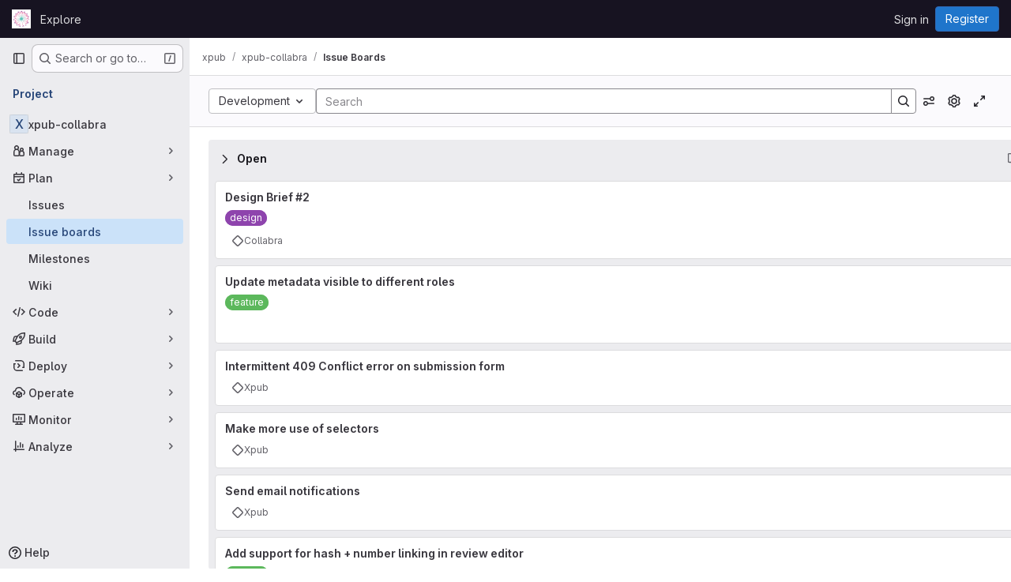

--- FILE ---
content_type: text/javascript; charset=utf-8
request_url: https://gitlab.coko.foundation/assets/webpack/commons-pages.groups.boards-pages.groups.epic_boards-pages.projects.boards.722ca04e.chunk.js
body_size: 98495
content:
(this.webpackJsonp=this.webpackJsonp||[]).push([["commons-pages.groups.boards-pages.groups.epic_boards-pages.projects.boards","3c9c3d7b","2c7ec0bf","4eebb01a","e2c3e524","c76e8ef7","44188be7","91bac31f","38c36b72","d363cab1","4ab31ea4","66d3a831","78be724e","9a061694"],{"+kWK":function(e,t,i){"use strict";var n=i("XCkn"),a=i.n(n),r=i("4Qts"),o=i("HTBS"),s=i("IZAz"),l=i("/lV4"),d=i("0DeP"),u={name:"UserAvatarImage",components:{GlTooltip:r.a,GlAvatar:o.a},props:{lazy:{type:Boolean,required:!1,default:!1},imgSrc:{type:String,required:!1,default:s.a},cssClasses:{type:String,required:!1,default:""},imgAlt:{type:String,required:!1,default:Object(l.a)("user avatar")},size:{type:[Number,Object],required:!0},tooltipText:{type:String,required:!1,default:""},tooltipPlacement:{type:String,required:!1,default:"top"},pseudo:{type:Boolean,required:!1,default:!1}},computed:{sanitizedSource(){let e=""===this.imgSrc||null===this.imgSrc?s.a:this.imgSrc;return 0===e.indexOf("data:")||e.includes("?")||(e+="?width="+this.maximumSize),e},maximumSize(){return a()(this.size)?2*Math.max(...Object.values(this.size)):2*this.size},resultantSrcAttribute(){return this.lazy?d.b:this.sanitizedSource}}},c=i("tBpV"),m=Object(c.a)(u,(function(){var e=this,t=e._self._c;return t("span",{ref:"userAvatar"},[t("gl-avatar",{staticClass:"gl-bg-cover",class:{lazy:e.lazy,[e.cssClasses]:!0},style:e.pseudo?{backgroundImage:`url('${e.sanitizedSource}')`}:null,attrs:{src:e.pseudo?void 0:e.resultantSrcAttribute,"data-src":e.sanitizedSource,size:e.size,alt:e.imgAlt,"data-testid":"user-avatar-image"}}),e.tooltipText||e.$scopedSlots.default?t("gl-tooltip",{attrs:{target:function(){return e.$refs.userAvatar},placement:e.tooltipPlacement,boundary:"window"}},[e._t("default",(function(){return[e._v(e._s(e.tooltipText))]}))],2):e._e()],1)}),[],!1,null,null,null);t.a=m.exports},"+st3":function(e,t,i){"use strict";i.d(t,"d",(function(){return a})),i.d(t,"c",(function(){return r})),i.d(t,"b",(function(){return o})),i.d(t,"a",(function(){return s}));var n=i("UqDg");function a(){document.body.classList.add(n.a)}function r(){document.body.classList.remove(n.a)}function o(){return document.body.classList.contains(n.a)}function s(e){const t="ontouchstart"in window||window.DocumentTouch&&document instanceof DocumentTouch;return{...{...n.c,filter:".no-drag",delay:t?100:0,scrollSensitivity:t?60:100,scrollSpeed:20,onStart:a,onEnd:r},...e}}},"/8NC":function(e,t,i){var n=i("/eF7"),a=i("nHTl");e.exports=function(e){return a("function"==typeof e?e:n(e,1))}},"0FUq":function(e,t,i){"use strict";i.d(t,"a",(function(){return a}));var n=i("bOix");function a(e,t){const i=e.due_date||e.dueDate,a=t.due_date||t.dueDate,r=i?Object(n.ob)(i):null,o=a?Object(n.ob)(a):null,s=e.expired||Date.now()>(null==r?void 0:r.getTime()),l=t.expired||Date.now()>(null==o?void 0:o.getTime());return s?1:l?-1:r?o?r-o:-1:1}},"13fb":function(e,t,i){var n={kind:"Document",definitions:[{kind:"OperationDefinition",operation:"query",name:{kind:"Name",value:"EpicBoard"},variableDefinitions:[{kind:"VariableDefinition",variable:{kind:"Variable",name:{kind:"Name",value:"fullPath"}},type:{kind:"NonNullType",type:{kind:"NamedType",name:{kind:"Name",value:"ID"}}},directives:[]},{kind:"VariableDefinition",variable:{kind:"Variable",name:{kind:"Name",value:"boardId"}},type:{kind:"NonNullType",type:{kind:"NamedType",name:{kind:"Name",value:"BoardsEpicBoardID"}}},directives:[]}],directives:[],selectionSet:{kind:"SelectionSet",selections:[{kind:"Field",alias:{kind:"Name",value:"workspace"},name:{kind:"Name",value:"group"},arguments:[{kind:"Argument",name:{kind:"Name",value:"fullPath"},value:{kind:"Variable",name:{kind:"Name",value:"fullPath"}}}],directives:[],selectionSet:{kind:"SelectionSet",selections:[{kind:"Field",name:{kind:"Name",value:"id"},arguments:[],directives:[]},{kind:"Field",alias:{kind:"Name",value:"board"},name:{kind:"Name",value:"epicBoard"},arguments:[{kind:"Argument",name:{kind:"Name",value:"id"},value:{kind:"Variable",name:{kind:"Name",value:"boardId"}}}],directives:[],selectionSet:{kind:"SelectionSet",selections:[{kind:"FragmentSpread",name:{kind:"Name",value:"EpicBoardFragment"},directives:[]}]}}]}}]}}],loc:{start:0,end:230}};n.loc.source={body:'#import "./epic_board.fragment.graphql"\n\nquery EpicBoard($fullPath: ID!, $boardId: BoardsEpicBoardID!) {\n  workspace: group(fullPath: $fullPath) {\n    id\n    board: epicBoard(id: $boardId) {\n      ...EpicBoardFragment\n    }\n  }\n}\n',name:"GraphQL request",locationOffset:{line:1,column:1}};var a={};n.definitions=n.definitions.concat(i("xI5d").definitions.filter((function(e){if("FragmentDefinition"!==e.kind)return!0;var t=e.name.value;return!a[t]&&(a[t]=!0,!0)})));var r={};function o(e,t){for(var i=0;i<e.definitions.length;i++){var n=e.definitions[i];if(n.name&&n.name.value==t)return n}}n.definitions.forEach((function(e){if(e.name){var t=new Set;!function e(t,i){if("FragmentSpread"===t.kind)i.add(t.name.value);else if("VariableDefinition"===t.kind){var n=t.type;"NamedType"===n.kind&&i.add(n.name.value)}t.selectionSet&&t.selectionSet.selections.forEach((function(t){e(t,i)})),t.variableDefinitions&&t.variableDefinitions.forEach((function(t){e(t,i)})),t.definitions&&t.definitions.forEach((function(t){e(t,i)}))}(e,t),r[e.name.value]=t}})),e.exports=n,e.exports.EpicBoard=function(e,t){var i={kind:e.kind,definitions:[o(e,t)]};e.hasOwnProperty("loc")&&(i.loc=e.loc);var n=r[t]||new Set,a=new Set,s=new Set;for(n.forEach((function(e){s.add(e)}));s.size>0;){var l=s;s=new Set,l.forEach((function(e){a.has(e)||(a.add(e),(r[e]||new Set).forEach((function(e){s.add(e)})))}))}return a.forEach((function(t){var n=o(e,t);n&&i.definitions.push(n)})),i}(n,"EpicBoard")},"1NGA":function(e,t,i){"use strict";var n=i("ygVz"),a=i("FxFN"),r=i("3twG"),o=i("/lV4"),s=i("JtyA"),l=i("i0VJ"),d=i.n(l),u=i("lRVW"),c=i.n(u),m=i("i3p0"),f=i.n(m),p=i("ZrAu"),h=i.n(p),v=i("3dB+"),g=i.n(v),b=i("o4PY"),k=i.n(b),y=i("TKCn"),S=i.n(y),w=(i("UezY"),i("z6RN"),i("hG7+"),i("OVZb")),I=i("NnjE"),N=i("d85j"),E=i("zIFf"),x=i("6npM"),_=i.n(x),T={methods:{validIssueWeight:e=>!(!e||!_()(e.weight))&&e.weight>=0}},O=i("NmEs"),L=i("sHIo"),C=i("qKtN"),B=i.n(C),D=i("ZHzM"),F=i("MS9k"),j=i("/DUi"),A=i("wf2L"),P=i("7Aw+"),V=i("kNVy"),$=i("0qSx"),q=i("bOix"),M={i18n:{timeEstimate:Object(o.a)("Time estimate")},components:{WorkItemAttribute:$.a},inject:["timeTrackingLimitToHours"],props:{estimate:{type:Number,required:!0}},computed:{title(){return Object(q.sb)(Object(q.pb)(this.estimate,{limitToHours:this.timeTrackingLimitToHours}),!0)},timeEstimate(){return Object(q.sb)(Object(q.pb)(this.estimate,{limitToHours:this.timeTrackingLimitToHours}))}},methods:{createAriaLabel(){return Object(o.j)(Object(o.a)("Time estimate: %{estimate}"),{estimate:this.title})}}},W=i("tBpV"),G=Object(W.a)(M,(function(){var e=this,t=e._self._c;return t("work-item-attribute",{attrs:{"wrapper-component":"button","anchor-id":"board-card-time-estimate","wrapper-component-class":"board-card-info board-card-weight gl-inline-flex gl-cursor-help gl-items-center gl-align-bottom gl-text-sm gl-text-subtle !gl-cursor-help gl-bg-transparent gl-border-0 gl-p-0 focus-visible:gl-focus-inset","title-component-class":"board-card-info-text","icon-name":"hourglass","icon-class":"gl-mr-1","aria-label":e.createAriaLabel()},scopedSlots:e._u([{key:"title",fn:function(){return[t("span",{staticClass:"board-card-info gl-cursor-help gl-text-subtle"},[t("time",{staticClass:"board-card-info-text gl-text-sm"},[e._v(e._s(e.timeEstimate))])])]},proxy:!0},{key:"tooltip-text",fn:function(){return[t("span",{attrs:{"data-testid":"issue-time-estimate"}},[t("span",{staticClass:"gl-block gl-font-bold"},[e._v(e._s(e.$options.i18n.timeEstimate))]),e._v(" "),t("span",[e._v(e._s(e.title))])])]},proxy:!0}])})}),[],!1,null,null,null).exports,R={components:{GlLabel:w.a,GlLoadingIcon:I.a,GlIcon:N.a,UserAvatarLink:D.a,IssueDueDate:V.a,IssueTimeEstimate:G,WorkItemRelationshipIcons:A.default,IssueWeight:function(){return i.e("a75f2f7f").then(i.bind(null,"ptNS"))},IssueIteration:function(){return i.e("a0f8c1b6").then(i.bind(null,"npYA"))},WorkItemTypeIcon:F.a,IssueMilestone:j.a,IssueHealthStatus:function(){return i.e("dab376bc").then(i.bind(null,"I81p"))},EpicCountables:function(){return i.e("c14c36f6").then(i.bind(null,"pupc"))},WorkItemStatusBadge:function(){return i.e("a1605f19").then(i.bind(null,"O726"))}},directives:{GlTooltip:E.a},mixins:[T,Object(L.a)()],inject:["allowSubEpics","rootPath","scopedLabelsAvailable","isEpicBoard","issuableType","isGroupBoard","disabled"],props:{item:{type:Object,required:!0},list:{type:Object,required:!1,default:function(){return{}}},updateFilters:{type:Boolean,required:!1,default:!1},showWorkItemTypeIcon:{type:Boolean,required:!1,default:!1}},data:()=>({limitBeforeCounter:2,maxRender:3,maxCounter:99}),apollo:{isShowingLabels:{query:B.a,update:function(e){return e.isShowingLabels}}},computed:{isLoading(){return this.item.isLoading||"-1"===this.item.iid},cappedAssignees(){return this.item.assignees.length<=this.maxRender?this.item.assignees.slice(0,this.maxRender):this.item.assignees.slice(0,this.limitBeforeCounter)},numberOverLimit(){return this.item.assignees.length-this.limitBeforeCounter},assigneeCounterTooltip(){const{numberOverLimit:e,maxCounter:t}=this,i=e>t?t:e;return Object(o.j)(Object(o.a)("%{count} more assignees"),{count:i})},assigneeCounterLabel(){return this.numberOverLimit>this.maxCounter?this.maxCounter+"+":"+"+this.numberOverLimit},shouldRenderCounter(){return!(this.item.assignees.length<=this.maxRender)&&this.item.assignees.length>this.numberOverLimit},itemPrefix(){return this.isEpicBoard?"&":"#"},itemId(){return!!this.item.iid&&`${this.itemPrefix}${this.item.iid}`},hasChildren(){return this.totalIssuesCount+this.totalEpicsCount>0},shouldRenderEpicCountables(){return this.isEpicBoard&&this.hasChildren},showLabelFooter(){return this.isShowingLabels&&this.item.labels.filter(this.isNonListLabel).length>0},itemReferencePath(){const{referencePath:e}=this.item;return e.split(this.itemPrefix)[0]},directNamespaceReference(){return this.itemReferencePath.split("/").slice(-1)[0]},orderedLabels(){return S()(this.item.labels.filter(this.isNonListLabel),"title")},descendantCounts(){return this.item.descendantCounts},descendantWeightSum(){return this.item.descendantWeightSum},totalEpicsCount(){return this.descendantCounts.openedEpics+this.descendantCounts.closedEpics},totalIssuesCount(){return this.descendantCounts.openedIssues+this.descendantCounts.closedIssues},showReferencePath(){return this.isGroupBoard&&this.itemReferencePath},avatarSize:()=>({default:16,lg:24}),showBoardCardNumber(){return this.item.referencePath&&!this.isLoading},hasActions(){return!this.disabled&&this.list.listType!==P.j.closed},workItemType(){return this.isEpicBoard?s.jc:this.item.type},workItemDrawerEnabled(){return!!this.glFeatures.workItemViewForIssues||(this.isEpicBoard?this.glFeatures.epicsListDrawer:this.glFeatures.issuesListDrawer)},workItemFullPath(){var e,t;return(null===(e=this.item.namespace)||void 0===e?void 0:e.fullPath)||(null===(t=this.item.referencePath)||void 0===t?void 0:t.split(this.itemPrefix)[0])},blockingCount(){var e;return(null===(e=this.item)||void 0===e?void 0:e.blockingCount)||0},blockedByCount(){var e;return(null===(e=this.item)||void 0===e?void 0:e.blockedByCount)||0},hasBlockingRelationships(){return this.blockingCount>0||this.blockedByCount>0},targetId(){return k()(""+this.item.iid)},isNotListStatus(){var e,t;return(null===(e=this.item)||void 0===e||null===(e=e.status)||void 0===e?void 0:e.id)!==(null===(t=this.list)||void 0===t||null===(t=t.status)||void 0===t?void 0:t.id)},showStatus(){return this.hasStatus&&this.isNotListStatus},hasStatus(){return Boolean(this.item.status)}},methods:{assigneeUrl(e){return e?`${this.rootPath}${e.username}`:""},avatarUrlTitle:e=>Object(o.j)(Object(o.a)("Avatar for %{assigneeName}"),{assigneeName:e.name}),avatarUrl:e=>e.avatarUrl||e.avatar||gon.default_avatar_url,isNonListLabel(e){return e.id&&!((this.list.type||this.list.listType)===P.j.label&&this.list.title===e.title)},filterByLabel(e){if(!this.updateFilters)return;const t=window.location.search?window.location.search+"&":"?",i="label_name[]="+encodeURIComponent(e.title);if(!t.includes(i)){Object(r.Q)({url:`${t}${i}`});const e=Object(r.F)(window.location.search,{gatherArrays:!0}),n=Object(O.g)(e,{});this.$emit("setFilters",n)}},showScopedLabel(e){return this.scopedLabelsAvailable&&Object(O.G)(e)},createIssueNumberAriaLabel(){const e=this.item.type,t=`${e.charAt(0)}${e.slice(1).toLowerCase()}`;return Object(o.j)(Object(o.a)("%{itemType} number %{itemIid}"),{itemType:t,itemIid:this.item.iid})}}},U={name:"BoardCard",components:{BoardCardInner:Object(W.a)(R,(function(){var e=this,t=e._self._c;return t("div",{staticClass:"gl-p-4"},[t("div",{staticClass:"gl-flex",attrs:{dir:"auto"}},[t("h3",{staticClass:"board-card-title gl-isolate gl-mb-0 gl-mt-0 gl-min-w-0 gl-hyphens-auto gl-break-words gl-text-base",class:{"gl-mr-6":e.hasActions}},[e.item.confidential?t("gl-icon",{directives:[{name:"gl-tooltip",rawName:"v-gl-tooltip"}],staticClass:"gl-mr-2 gl-cursor-help",attrs:{name:"eye-slash","data-testid":"confidential-icon",title:e.__("Confidential"),"aria-label":e.__("Confidential"),variant:"warning"}}):e._e(),e._v(" "),e.item.hidden?t("gl-icon",{directives:[{name:"gl-tooltip",rawName:"v-gl-tooltip"}],staticClass:"hidden-icon gl-mr-2 gl-cursor-help",attrs:{name:"spam",title:e.__("This issue is hidden because its author has been banned."),"data-testid":"hidden-icon",variant:"warning"}}):e._e(),e._v(" "),t("a",{staticClass:"gl-text-default hover:gl-text-default",class:{"!gl-text-disabled":e.isLoading,"js-no-trigger":!e.workItemDrawerEnabled,"js-no-trigger-title":e.workItemDrawerEnabled},attrs:{href:e.item.path||e.item.webUrl||"",title:e.item.title,"data-testid":"board-card-title-link","aria-hidden":"true"},on:{mousemove:function(e){e.stopPropagation()},click:function(e){if(e.ctrlKey||e.shiftKey||e.altKey||e.metaKey)return null;e.preventDefault()}}},[e._v(e._s(e.item.title))])],1),e._v(" "),e._t("default")],2),e._v(" "),e.showLabelFooter?t("div",{staticClass:"board-card-labels gl-mt-2 gl-flex gl-flex-wrap"},[e._l(e.orderedLabels,(function(i){return[t("gl-label",{key:i.id,staticClass:"js-no-trigger gl-mr-2 gl-mt-2",attrs:{"background-color":i.color,title:i.title,description:i.description,scoped:e.showScopedLabel(i),target:"#"},on:{click:function(t){return e.filterByLabel(i)}}})]}))],2):e._e(),e._v(" "),t("div",{staticClass:"board-card-footer gl-mt-3 gl-flex gl-flex-wrap gl-items-end gl-justify-between gl-gap-y-3"},[t("div",{staticClass:"board-card-number-container gl-flex gl-flex-wrap-reverse gl-items-start gl-overflow-hidden"},[t("span",{staticClass:"board-info-items gl-inline-block gl-leading-20"},[e.isLoading?t("gl-loading-icon",{staticClass:"gl-mt-5",attrs:{size:"lg"}}):e._e(),e._v(" "),e.showBoardCardNumber?t("span",{staticClass:"board-card-number gl-isolate gl-mr-3 gl-gap-2 gl-overflow-hidden gl-text-sm gl-text-subtle",class:{"gl-text-base":e.isEpicBoard}},[e.showWorkItemTypeIcon?t("work-item-type-icon",{staticClass:"gl-text-subtle",attrs:{"aria-label":e.createIssueNumberAriaLabel(),"work-item-type":e.item.type,"show-derived-text":e.itemId,"icon-class":"gl-flex-shrink-0 gl-fill-icon-subtle",variant:"subtle","show-text":"","show-tooltip-on-hover":""}}):e._e(),e._v(" "),e.showReferencePath?t("span",{directives:[{name:"gl-tooltip",rawName:"v-gl-tooltip"}],staticClass:"board-item-path gl-cursor-help gl-truncate gl-font-bold",attrs:{title:e.itemReferencePath,"data-placement":"bottom"}},[e._v("\n            "+e._s(e.directNamespaceReference)+"\n          ")]):e._e(),e._v(" "),e.showWorkItemTypeIcon?e._e():t("span",{attrs:{"data-testid":"work-item-id-textOnly"}},[e._v(e._s(e.itemId))])],1):e._e(),e._v(" "),e.shouldRenderEpicCountables?t("epic-countables",{staticClass:"gl-isolate",attrs:{"allow-sub-epics":e.allowSubEpics,"opened-epics-count":e.descendantCounts.openedEpics,"closed-epics-count":e.descendantCounts.closedEpics,"opened-issues-count":e.descendantCounts.openedIssues,"closed-issues-count":e.descendantCounts.closedIssues,"opened-issues-weight":e.descendantWeightSum.openedIssues,"closed-issues-weight":e.descendantWeightSum.closedIssues}}):e._e(),e._v(" "),e.isEpicBoard?e._e():t("span",[e.validIssueWeight(e.item)?t("issue-weight",{staticClass:"gl-isolate gl-mr-3",attrs:{"data-testid":"issue-weight",weight:e.item.weight}}):e._e(),e._v(" "),e.item.milestone?t("issue-milestone",{staticClass:"gl-isolate gl-mr-3 gl-inline-flex gl-max-w-15 gl-cursor-help gl-items-center gl-align-bottom gl-text-sm gl-text-subtle",attrs:{"data-testid":"issue-milestone",milestone:e.item.milestone}}):e._e(),e._v(" "),e.item.iteration?t("issue-iteration",{staticClass:"gl-isolate gl-mr-3 gl-align-bottom",attrs:{"data-testid":"issue-iteration",iteration:e.item.iteration}}):e._e(),e._v(" "),e.item.dueDate?t("issue-due-date",{staticClass:"gl-isolate",attrs:{"data-testid":"issue-dueDate",date:e.item.dueDate,closed:Boolean(e.item.closedAt)}}):e._e(),e._v(" "),e.item.timeEstimate?t("issue-time-estimate",{staticClass:"gl-isolate gl-mr-3",attrs:{"data-testid":"issue-estimate",estimate:e.item.timeEstimate}}):e._e(),e._v(" "),e.item.healthStatus?t("issue-health-status",{staticClass:"gl-isolate",attrs:{"data-testid":"issue-healthStatus","health-status":e.item.healthStatus}}):e._e()],1)],1)]),e._v(" "),t("div",{staticClass:"gl-flex gl-flex-1 gl-flex-wrap gl-items-center gl-justify-end gl-gap-3"},[t("div",{staticClass:"board-card-assignee gl-flex"},[e._l(e.cappedAssignees,(function(i){return t("user-avatar-link",{key:i.id,staticClass:"js-no-trigger user-avatar-link",attrs:{"link-href":e.assigneeUrl(i),"img-alt":e.avatarUrlTitle(i),"img-src":e.avatarUrl(i),"img-size":e.avatarSize,"tooltip-placement":"bottom"}},[t("span",{staticClass:"js-assignee-tooltip"},[t("span",{staticClass:"gl-block gl-font-bold"},[e._v(e._s(e.__("Assignee")))]),e._v("\n            "+e._s(i.name)+"\n            "),t("span",[e._v("@"+e._s(i.username))])])])})),e._v(" "),e.shouldRenderCounter?t("span",{directives:[{name:"gl-tooltip",rawName:"v-gl-tooltip"}],staticClass:"avatar-counter -gl-ml-3 gl-cursor-help gl-border-0 gl-bg-gray-100 gl-font-bold gl-leading-24 gl-text-default",attrs:{title:e.assigneeCounterTooltip,"data-placement":"bottom"}},[e._v(e._s(e.assigneeCounterLabel))]):e._e()],2),e._v(" "),e.hasBlockingRelationships?t("work-item-relationship-icons",{staticClass:"gl-isolate gl-whitespace-nowrap",attrs:{"work-item-type":e.workItemType,"blocking-count":e.blockingCount,"blocked-by-count":e.blockedByCount,"work-item-full-path":e.workItemFullPath,"work-item-iid":e.item.iid,"work-item-web-url":e.item.webUrl,"target-id":e.targetId}}):e._e(),e._v(" "),t("div",{staticClass:"gl-max-w-20"},[e.showStatus?t("work-item-status-badge",{staticClass:"gl-isolate",attrs:{item:e.item.status}}):e._e()],1)],1)])])}),[],!1,null,null,null).exports},mixins:[n.b.mixin()],inject:["disabled","isIssueBoard","isEpicBoard"],props:{list:{type:Object,default:function(){return{}},required:!1},item:{type:Object,default:function(){return{}},required:!1},index:{type:Number,default:0,required:!1},showWorkItemTypeIcon:{type:Boolean,default:!1,required:!1},canAdmin:{type:Boolean,required:!1,default:!0},columnIndex:{type:Number,required:!1,default:0},rowIndex:{type:Number,required:!1,default:0}},apollo:{activeBoardItem:{query:g.a,variables(){return{isIssue:this.isIssueBoard}}},selectedBoardItems:{query:f.a}},computed:{activeItemId(){var e;return null===(e=this.activeBoardItem)||void 0===e?void 0:e.id},isActive(){return this.item.id===this.activeItemId},multiSelectVisible(){var e;return!this.activeItemId&&(null===(e=this.selectedBoardItems)||void 0===e?void 0:e.includes(this.item.id))},isDisabled(){return this.disabled||!this.item.id||this.item.isLoading||!this.canAdmin},isDraggable(){return!this.isDisabled},itemColor(){return this.item.color},cardStyle(){return this.itemColor?{borderLeftColor:this.itemColor}:""},formattedItem(){var e,t;return{...this.item,assignees:(null===(e=this.item.assignees)||void 0===e?void 0:e.nodes)||[],labels:(null===(t=this.item.labels)||void 0===t?void 0:t.nodes)||[]}},showFocusBackground(){return!this.isActive&&!this.multiSelectVisible},itemPrefix(){return this.isEpicBoard?"&":"#"},itemReferencePath(){const{referencePath:e}=this.item;return e.split(this.itemPrefix)[0]},boardItemUniqueId(){return`listItem-${this.itemReferencePath}/${Object(a.f)(this.item.id)}`}},methods:{toggleIssue(e){var t;if(e.target.closest(".js-no-trigger"))return;if(e.target.closest(".js-no-trigger-title")&&(e.ctrlKey||e.metaKey||1===e.button))return;if(this.item.type===s.dc)return void Object(r.T)(this.item.webUrl);(e.ctrlKey||e.metaKey)&&null!==(t=gon)&&void 0!==t&&null!==(t=t.features)&&void 0!==t&&t.boardMultiSelect?this.toggleBoardItemMultiSelection(this.item):(e.currentTarget.focus(),this.toggleItem(),this.track("click_card",{label:"right_sidebar"}))},async toggleItem(){await this.$apollo.mutate({mutation:c.a}),this.$apollo.mutate({mutation:h.a,variables:{boardItem:this.isActive?null:this.item,listId:this.list.id,isIssue:this.isActive?void 0:this.isIssueBoard}})},async toggleBoardItemMultiSelection(e){this.activeItemId&&(await this.$apollo.mutate({mutation:d.a,variables:{itemId:this.activeItemId}}),await this.$apollo.mutate({mutation:h.a,variables:{boardItem:null,listId:null}})),this.$apollo.mutate({mutation:d.a,variables:{itemId:e.id}})},changeFocusInColumn(e,t){const i=[...document.querySelectorAll(`a.board-card-button[data-col-index="${this.columnIndex}"]`)],n=i.indexOf(e);n+t<0||n+t>i.length-1||i[n+t].focus()},focusNext(e){this.changeFocusInColumn(e.target,1)},focusPrev(e){this.changeFocusInColumn(e.target,-1)},changeFocusInRow(e,t){const i=e.closest("ul");let n="board-list";i.classList.contains("board-cell")&&(n=`board-cell[data-row-index="${this.rowIndex}"]`);const a=[...document.querySelectorAll(`ul.${n}:not(.list-empty):not(.list-collapsed)`)],r=a.indexOf(i);if(r+t<0||r+t>a.length-1)return;const o=a[r+t].querySelectorAll("a.board-card-button");o.length<=this.index?o[o.length-1].focus():o[this.index].focus()},focusLeft(e){this.changeFocusInRow(e.target,-1)},focusRight(e){this.changeFocusInRow(e.target,1)},createIssueLabelwithNumber(){return Object(o.j)(Object(o.a)("Issue number %{itemIid}: %{title}"),{itemIid:this.item.iid,title:this.item.title})}}},z=Object(W.a)(U,(function(){var e=this,t=e._self._c;return t("li",{staticClass:"board-card gl-border gl-relative gl-mb-3 gl-rounded-base gl-border-section gl-bg-section gl-leading-normal hover:gl-bg-subtle dark:hover:gl-bg-gray-200",class:[{"multi-select gl-border-blue-200 gl-bg-blue-50":e.multiSelectVisible,"gl-cursor-grab":e.isDraggable,"is-active !gl-bg-blue-50 hover:!gl-bg-blue-50":e.isActive,"is-disabled":e.isDisabled,"gl-cursor-not-allowed gl-bg-subtle":e.item.isLoading}],attrs:{index:e.index,"data-item-id":e.item.id,"data-item-iid":e.item.iid,"data-item-path":e.item.referencePath,"data-testid":"board-card"}},[t("div",{on:{click:e.toggleIssue}},[t("a",{staticClass:"board-card-button gl-absolute gl-inset-0 gl-block gl-rounded-base gl-border-0 gl-bg-transparent gl-p-0 gl-outline-none focus:gl-focus",class:[{"focus:gl-bg-subtle dark:focus:gl-bg-gray-200":e.showFocusBackground,"gl-border-l-4 gl-pl-4 gl-border-l-solid":e.itemColor}],style:e.cardStyle,attrs:{id:e.boardItemUniqueId,href:e.item.webUrl,"aria-label":e.createIssueLabelwithNumber(),"data-col-index":e.columnIndex,"data-row-index":e.rowIndex,"data-testid":"board-card-button"},on:{click:function(t){return t.stopPropagation(),t.preventDefault(),e.toggleIssue.apply(null,arguments)},keydown:[function(t){return!t.type.indexOf("key")&&e._k(t.keyCode,"left",37,t.key,["Left","ArrowLeft"])||"button"in t&&0!==t.button||t.ctrlKey||t.shiftKey||t.altKey||t.metaKey?null:(t.preventDefault(),e.focusLeft.apply(null,arguments))},function(t){return!t.type.indexOf("key")&&e._k(t.keyCode,"right",39,t.key,["Right","ArrowRight"])||"button"in t&&2!==t.button||t.ctrlKey||t.shiftKey||t.altKey||t.metaKey?null:(t.preventDefault(),e.focusRight.apply(null,arguments))},function(t){return!t.type.indexOf("key")&&e._k(t.keyCode,"down",40,t.key,["Down","ArrowDown"])||t.ctrlKey||t.shiftKey||t.altKey||t.metaKey?null:(t.preventDefault(),e.focusNext.apply(null,arguments))},function(t){return!t.type.indexOf("key")&&e._k(t.keyCode,"up",38,t.key,["Up","ArrowUp"])||t.ctrlKey||t.shiftKey||t.altKey||t.metaKey?null:(t.preventDefault(),e.focusPrev.apply(null,arguments))}]}}),e._v(" "),t("board-card-inner",{attrs:{list:e.list,item:e.formattedItem,"update-filters":!0,index:e.index,"show-work-item-type-icon":e.showWorkItemTypeIcon},on:{setFilters:function(t){return e.$emit("setFilters",t)}}},[e._t("default")],2)],1)])}),[],!1,null,null,null);t.a=z.exports},"2O3R":function(e,t,i){"use strict";
/**!
 * Sortable 1.10.2
 * @author	RubaXa   <trash@rubaxa.org>
 * @author	owenm    <owen23355@gmail.com>
 * @license MIT
 */
function n(e){return(n="function"==typeof Symbol&&"symbol"==typeof Symbol.iterator?function(e){return typeof e}:function(e){return e&&"function"==typeof Symbol&&e.constructor===Symbol&&e!==Symbol.prototype?"symbol":typeof e})(e)}function a(e,t,i){return t in e?Object.defineProperty(e,t,{value:i,enumerable:!0,configurable:!0,writable:!0}):e[t]=i,e}function r(){return(r=Object.assign||function(e){for(var t=1;t<arguments.length;t++){var i=arguments[t];for(var n in i)Object.prototype.hasOwnProperty.call(i,n)&&(e[n]=i[n])}return e}).apply(this,arguments)}function o(e){for(var t=1;t<arguments.length;t++){var i=null!=arguments[t]?arguments[t]:{},n=Object.keys(i);"function"==typeof Object.getOwnPropertySymbols&&(n=n.concat(Object.getOwnPropertySymbols(i).filter((function(e){return Object.getOwnPropertyDescriptor(i,e).enumerable})))),n.forEach((function(t){a(e,t,i[t])}))}return e}function s(e,t){if(null==e)return{};var i,n,a=function(e,t){if(null==e)return{};var i,n,a={},r=Object.keys(e);for(n=0;n<r.length;n++)i=r[n],t.indexOf(i)>=0||(a[i]=e[i]);return a}(e,t);if(Object.getOwnPropertySymbols){var r=Object.getOwnPropertySymbols(e);for(n=0;n<r.length;n++)i=r[n],t.indexOf(i)>=0||Object.prototype.propertyIsEnumerable.call(e,i)&&(a[i]=e[i])}return a}function l(e){return function(e){if(Array.isArray(e)){for(var t=0,i=new Array(e.length);t<e.length;t++)i[t]=e[t];return i}}(e)||function(e){if(Symbol.iterator in Object(e)||"[object Arguments]"===Object.prototype.toString.call(e))return Array.from(e)}(e)||function(){throw new TypeError("Invalid attempt to spread non-iterable instance")}()}i.r(t),i.d(t,"MultiDrag",(function(){return kt})),i.d(t,"Sortable",(function(){return qe})),i.d(t,"Swap",(function(){return lt}));function d(e){if("undefined"!=typeof window&&window.navigator)return!!navigator.userAgent.match(e)}var u=d(/(?:Trident.*rv[ :]?11\.|msie|iemobile|Windows Phone)/i),c=d(/Edge/i),m=d(/firefox/i),f=d(/safari/i)&&!d(/chrome/i)&&!d(/android/i),p=d(/iP(ad|od|hone)/i),h=d(/chrome/i)&&d(/android/i),v={capture:!1,passive:!1};function g(e,t,i){e.addEventListener(t,i,!u&&v)}function b(e,t,i){e.removeEventListener(t,i,!u&&v)}function k(e,t){if(t){if(">"===t[0]&&(t=t.substring(1)),e)try{if(e.matches)return e.matches(t);if(e.msMatchesSelector)return e.msMatchesSelector(t);if(e.webkitMatchesSelector)return e.webkitMatchesSelector(t)}catch(e){return!1}return!1}}function y(e){return e.host&&e!==document&&e.host.nodeType?e.host:e.parentNode}function S(e,t,i,n){if(e){i=i||document;do{if(null!=t&&(">"===t[0]?e.parentNode===i&&k(e,t):k(e,t))||n&&e===i)return e;if(e===i)break}while(e=y(e))}return null}var w,I=/\s+/g;function N(e,t,i){if(e&&t)if(e.classList)e.classList[i?"add":"remove"](t);else{var n=(" "+e.className+" ").replace(I," ").replace(" "+t+" "," ");e.className=(n+(i?" "+t:"")).replace(I," ")}}function E(e,t,i){var n=e&&e.style;if(n){if(void 0===i)return document.defaultView&&document.defaultView.getComputedStyle?i=document.defaultView.getComputedStyle(e,""):e.currentStyle&&(i=e.currentStyle),void 0===t?i:i[t];t in n||-1!==t.indexOf("webkit")||(t="-webkit-"+t),n[t]=i+("string"==typeof i?"":"px")}}function x(e,t){var i="";if("string"==typeof e)i=e;else do{var n=E(e,"transform");n&&"none"!==n&&(i=n+" "+i)}while(!t&&(e=e.parentNode));var a=window.DOMMatrix||window.WebKitCSSMatrix||window.CSSMatrix||window.MSCSSMatrix;return a&&new a(i)}function _(e,t,i){if(e){var n=e.getElementsByTagName(t),a=0,r=n.length;if(i)for(;a<r;a++)i(n[a],a);return n}return[]}function T(){var e=document.scrollingElement;return e||document.documentElement}function O(e,t,i,n,a){if(e.getBoundingClientRect||e===window){var r,o,s,l,d,c,m;if(e!==window&&e!==T()?(o=(r=e.getBoundingClientRect()).top,s=r.left,l=r.bottom,d=r.right,c=r.height,m=r.width):(o=0,s=0,l=window.innerHeight,d=window.innerWidth,c=window.innerHeight,m=window.innerWidth),(t||i)&&e!==window&&(a=a||e.parentNode,!u))do{if(a&&a.getBoundingClientRect&&("none"!==E(a,"transform")||i&&"static"!==E(a,"position"))){var f=a.getBoundingClientRect();o-=f.top+parseInt(E(a,"border-top-width")),s-=f.left+parseInt(E(a,"border-left-width")),l=o+r.height,d=s+r.width;break}}while(a=a.parentNode);if(n&&e!==window){var p=x(a||e),h=p&&p.a,v=p&&p.d;p&&(l=(o/=v)+(c/=v),d=(s/=h)+(m/=h))}return{top:o,left:s,bottom:l,right:d,width:m,height:c}}}function L(e,t,i){for(var n=j(e,!0),a=O(e)[t];n;){var r=O(n)[i];if(!("top"===i||"left"===i?a>=r:a<=r))return n;if(n===T())break;n=j(n,!1)}return!1}function C(e,t,i){for(var n=0,a=0,r=e.children;a<r.length;){if("none"!==r[a].style.display&&r[a]!==qe.ghost&&r[a]!==qe.dragged&&S(r[a],i.draggable,e,!1)){if(n===t)return r[a];n++}a++}return null}function B(e,t){for(var i=e.lastElementChild;i&&(i===qe.ghost||"none"===E(i,"display")||t&&!k(i,t));)i=i.previousElementSibling;return i||null}function D(e,t){var i=0;if(!e||!e.parentNode)return-1;for(;e=e.previousElementSibling;)"TEMPLATE"===e.nodeName.toUpperCase()||e===qe.clone||t&&!k(e,t)||i++;return i}function F(e){var t=0,i=0,n=T();if(e)do{var a=x(e),r=a.a,o=a.d;t+=e.scrollLeft*r,i+=e.scrollTop*o}while(e!==n&&(e=e.parentNode));return[t,i]}function j(e,t){if(!e||!e.getBoundingClientRect)return T();var i=e,n=!1;do{if(i.clientWidth<i.scrollWidth||i.clientHeight<i.scrollHeight){var a=E(i);if(i.clientWidth<i.scrollWidth&&("auto"==a.overflowX||"scroll"==a.overflowX)||i.clientHeight<i.scrollHeight&&("auto"==a.overflowY||"scroll"==a.overflowY)){if(!i.getBoundingClientRect||i===document.body)return T();if(n||t)return i;n=!0}}}while(i=i.parentNode);return T()}function A(e,t){return Math.round(e.top)===Math.round(t.top)&&Math.round(e.left)===Math.round(t.left)&&Math.round(e.height)===Math.round(t.height)&&Math.round(e.width)===Math.round(t.width)}function P(e,t){return function(){if(!w){var i=arguments,n=this;1===i.length?e.call(n,i[0]):e.apply(n,i),w=setTimeout((function(){w=void 0}),t)}}}function V(e,t,i){e.scrollLeft+=t,e.scrollTop+=i}function $(e){var t=window.Polymer,i=window.jQuery||window.Zepto;return t&&t.dom?t.dom(e).cloneNode(!0):i?i(e).clone(!0)[0]:e.cloneNode(!0)}function q(e,t){E(e,"position","absolute"),E(e,"top",t.top),E(e,"left",t.left),E(e,"width",t.width),E(e,"height",t.height)}function M(e){E(e,"position",""),E(e,"top",""),E(e,"left",""),E(e,"width",""),E(e,"height","")}var W="Sortable"+(new Date).getTime();function G(){var e,t=[];return{captureAnimationState:function(){(t=[],this.options.animation)&&[].slice.call(this.el.children).forEach((function(e){if("none"!==E(e,"display")&&e!==qe.ghost){t.push({target:e,rect:O(e)});var i=o({},t[t.length-1].rect);if(e.thisAnimationDuration){var n=x(e,!0);n&&(i.top-=n.f,i.left-=n.e)}e.fromRect=i}}))},addAnimationState:function(e){t.push(e)},removeAnimationState:function(e){t.splice(function(e,t){for(var i in e)if(e.hasOwnProperty(i))for(var n in t)if(t.hasOwnProperty(n)&&t[n]===e[i][n])return Number(i);return-1}(t,{target:e}),1)},animateAll:function(i){var n=this;if(!this.options.animation)return clearTimeout(e),void("function"==typeof i&&i());var a=!1,r=0;t.forEach((function(e){var t=0,i=e.target,o=i.fromRect,s=O(i),l=i.prevFromRect,d=i.prevToRect,u=e.rect,c=x(i,!0);c&&(s.top-=c.f,s.left-=c.e),i.toRect=s,i.thisAnimationDuration&&A(l,s)&&!A(o,s)&&(u.top-s.top)/(u.left-s.left)==(o.top-s.top)/(o.left-s.left)&&(t=function(e,t,i,n){return Math.sqrt(Math.pow(t.top-e.top,2)+Math.pow(t.left-e.left,2))/Math.sqrt(Math.pow(t.top-i.top,2)+Math.pow(t.left-i.left,2))*n.animation}(u,l,d,n.options)),A(s,o)||(i.prevFromRect=o,i.prevToRect=s,t||(t=n.options.animation),n.animate(i,u,s,t)),t&&(a=!0,r=Math.max(r,t),clearTimeout(i.animationResetTimer),i.animationResetTimer=setTimeout((function(){i.animationTime=0,i.prevFromRect=null,i.fromRect=null,i.prevToRect=null,i.thisAnimationDuration=null}),t),i.thisAnimationDuration=t)})),clearTimeout(e),a?e=setTimeout((function(){"function"==typeof i&&i()}),r):"function"==typeof i&&i(),t=[]},animate:function(e,t,i,n){if(n){E(e,"transition",""),E(e,"transform","");var a=x(this.el),r=a&&a.a,o=a&&a.d,s=(t.left-i.left)/(r||1),l=(t.top-i.top)/(o||1);e.animatingX=!!s,e.animatingY=!!l,E(e,"transform","translate3d("+s+"px,"+l+"px,0)"),function(e){e.offsetWidth}(e),E(e,"transition","transform "+n+"ms"+(this.options.easing?" "+this.options.easing:"")),E(e,"transform","translate3d(0,0,0)"),"number"==typeof e.animated&&clearTimeout(e.animated),e.animated=setTimeout((function(){E(e,"transition",""),E(e,"transform",""),e.animated=!1,e.animatingX=!1,e.animatingY=!1}),n)}}}}var R=[],U={initializeByDefault:!0},z={mount:function(e){for(var t in U)U.hasOwnProperty(t)&&!(t in e)&&(e[t]=U[t]);R.push(e)},pluginEvent:function(e,t,i){var n=this;this.eventCanceled=!1,i.cancel=function(){n.eventCanceled=!0};var a=e+"Global";R.forEach((function(n){t[n.pluginName]&&(t[n.pluginName][a]&&t[n.pluginName][a](o({sortable:t},i)),t.options[n.pluginName]&&t[n.pluginName][e]&&t[n.pluginName][e](o({sortable:t},i)))}))},initializePlugins:function(e,t,i,n){for(var a in R.forEach((function(n){var a=n.pluginName;if(e.options[a]||n.initializeByDefault){var o=new n(e,t,e.options);o.sortable=e,o.options=e.options,e[a]=o,r(i,o.defaults)}})),e.options)if(e.options.hasOwnProperty(a)){var o=this.modifyOption(e,a,e.options[a]);void 0!==o&&(e.options[a]=o)}},getEventProperties:function(e,t){var i={};return R.forEach((function(n){"function"==typeof n.eventProperties&&r(i,n.eventProperties.call(t[n.pluginName],e))})),i},modifyOption:function(e,t,i){var n;return R.forEach((function(a){e[a.pluginName]&&a.optionListeners&&"function"==typeof a.optionListeners[t]&&(n=a.optionListeners[t].call(e[a.pluginName],i))})),n}};function Q(e){var t=e.sortable,i=e.rootEl,n=e.name,a=e.targetEl,r=e.cloneEl,s=e.toEl,l=e.fromEl,d=e.oldIndex,m=e.newIndex,f=e.oldDraggableIndex,p=e.newDraggableIndex,h=e.originalEvent,v=e.putSortable,g=e.extraEventProperties;if(t=t||i&&i[W]){var b,k=t.options,y="on"+n.charAt(0).toUpperCase()+n.substr(1);!window.CustomEvent||u||c?(b=document.createEvent("Event")).initEvent(n,!0,!0):b=new CustomEvent(n,{bubbles:!0,cancelable:!0}),b.to=s||i,b.from=l||i,b.item=a||i,b.clone=r,b.oldIndex=d,b.newIndex=m,b.oldDraggableIndex=f,b.newDraggableIndex=p,b.originalEvent=h,b.pullMode=v?v.lastPutMode:void 0;var S=o({},g,z.getEventProperties(n,t));for(var w in S)b[w]=S[w];i&&i.dispatchEvent(b),k[y]&&k[y].call(t,b)}}var K=function(e,t){var i=arguments.length>2&&void 0!==arguments[2]?arguments[2]:{},n=i.evt,a=s(i,["evt"]);z.pluginEvent.bind(qe)(e,t,o({dragEl:Y,parentEl:X,ghostEl:Z,rootEl:J,nextEl:ee,lastDownEl:te,cloneEl:ie,cloneHidden:ne,dragStarted:ve,putSortable:de,activeSortable:qe.active,originalEvent:n,oldIndex:ae,oldDraggableIndex:oe,newIndex:re,newDraggableIndex:se,hideGhostForTarget:Ae,unhideGhostForTarget:Pe,cloneNowHidden:function(){ne=!0},cloneNowShown:function(){ne=!1},dispatchSortableEvent:function(e){H({sortable:t,name:e,originalEvent:n})}},a))};function H(e){Q(o({putSortable:de,cloneEl:ie,targetEl:Y,rootEl:J,oldIndex:ae,oldDraggableIndex:oe,newIndex:re,newDraggableIndex:se},e))}var Y,X,Z,J,ee,te,ie,ne,ae,re,oe,se,le,de,ue,ce,me,fe,pe,he,ve,ge,be,ke,ye,Se=!1,we=!1,Ie=[],Ne=!1,Ee=!1,xe=[],_e=!1,Te=[],Oe="undefined"!=typeof document,Le=p,Ce=c||u?"cssFloat":"float",Be=Oe&&!h&&!p&&"draggable"in document.createElement("div"),De=function(){if(Oe){if(u)return!1;var e=document.createElement("x");return e.style.cssText="pointer-events:auto","auto"===e.style.pointerEvents}}(),Fe=function(e,t){var i=E(e),n=parseInt(i.width)-parseInt(i.paddingLeft)-parseInt(i.paddingRight)-parseInt(i.borderLeftWidth)-parseInt(i.borderRightWidth),a=C(e,0,t),r=C(e,1,t),o=a&&E(a),s=r&&E(r),l=o&&parseInt(o.marginLeft)+parseInt(o.marginRight)+O(a).width,d=s&&parseInt(s.marginLeft)+parseInt(s.marginRight)+O(r).width;if("flex"===i.display)return"column"===i.flexDirection||"column-reverse"===i.flexDirection?"vertical":"horizontal";if("grid"===i.display)return i.gridTemplateColumns.split(" ").length<=1?"vertical":"horizontal";if(a&&o.float&&"none"!==o.float){var u="left"===o.float?"left":"right";return!r||"both"!==s.clear&&s.clear!==u?"horizontal":"vertical"}return a&&("block"===o.display||"flex"===o.display||"table"===o.display||"grid"===o.display||l>=n&&"none"===i[Ce]||r&&"none"===i[Ce]&&l+d>n)?"vertical":"horizontal"},je=function(e){function t(e,i){return function(n,a,r,o){var s=n.options.group.name&&a.options.group.name&&n.options.group.name===a.options.group.name;if(null==e&&(i||s))return!0;if(null==e||!1===e)return!1;if(i&&"clone"===e)return e;if("function"==typeof e)return t(e(n,a,r,o),i)(n,a,r,o);var l=(i?n:a).options.group.name;return!0===e||"string"==typeof e&&e===l||e.join&&e.indexOf(l)>-1}}var i={},a=e.group;a&&"object"==n(a)||(a={name:a}),i.name=a.name,i.checkPull=t(a.pull,!0),i.checkPut=t(a.put),i.revertClone=a.revertClone,e.group=i},Ae=function(){!De&&Z&&E(Z,"display","none")},Pe=function(){!De&&Z&&E(Z,"display","")};Oe&&document.addEventListener("click",(function(e){if(we)return e.preventDefault(),e.stopPropagation&&e.stopPropagation(),e.stopImmediatePropagation&&e.stopImmediatePropagation(),we=!1,!1}),!0);var Ve=function(e){if(Y){e=e.touches?e.touches[0]:e;var t=(a=e.clientX,r=e.clientY,Ie.some((function(e){if(!B(e)){var t=O(e),i=e[W].options.emptyInsertThreshold,n=a>=t.left-i&&a<=t.right+i,s=r>=t.top-i&&r<=t.bottom+i;return i&&n&&s?o=e:void 0}})),o);if(t){var i={};for(var n in e)e.hasOwnProperty(n)&&(i[n]=e[n]);i.target=i.rootEl=t,i.preventDefault=void 0,i.stopPropagation=void 0,t[W]._onDragOver(i)}}var a,r,o},$e=function(e){Y&&Y.parentNode[W]._isOutsideThisEl(e.target)};function qe(e,t){if(!e||!e.nodeType||1!==e.nodeType)throw"Sortable: `el` must be an HTMLElement, not ".concat({}.toString.call(e));this.el=e,this.options=t=r({},t),e[W]=this;var i={group:null,sort:!0,disabled:!1,store:null,handle:null,draggable:/^[uo]l$/i.test(e.nodeName)?">li":">*",swapThreshold:1,invertSwap:!1,invertedSwapThreshold:null,removeCloneOnHide:!0,direction:function(){return Fe(e,this.options)},ghostClass:"sortable-ghost",chosenClass:"sortable-chosen",dragClass:"sortable-drag",ignore:"a, img",filter:null,preventOnFilter:!0,animation:0,easing:null,setData:function(e,t){e.setData("Text",t.textContent)},dropBubble:!1,dragoverBubble:!1,dataIdAttr:"data-id",delay:0,delayOnTouchOnly:!1,touchStartThreshold:(Number.parseInt?Number:window).parseInt(window.devicePixelRatio,10)||1,forceFallback:!1,fallbackClass:"sortable-fallback",fallbackOnBody:!1,fallbackTolerance:0,fallbackOffset:{x:0,y:0},supportPointer:!1!==qe.supportPointer&&"PointerEvent"in window,emptyInsertThreshold:5};for(var n in z.initializePlugins(this,e,i),i)!(n in t)&&(t[n]=i[n]);for(var a in je(t),this)"_"===a.charAt(0)&&"function"==typeof this[a]&&(this[a]=this[a].bind(this));this.nativeDraggable=!t.forceFallback&&Be,this.nativeDraggable&&(this.options.touchStartThreshold=1),t.supportPointer?g(e,"pointerdown",this._onTapStart):(g(e,"mousedown",this._onTapStart),g(e,"touchstart",this._onTapStart)),this.nativeDraggable&&(g(e,"dragover",this),g(e,"dragenter",this)),Ie.push(this.el),t.store&&t.store.get&&this.sort(t.store.get(this)||[]),r(this,G())}function Me(e,t,i,n,a,r,o,s){var l,d,m=e[W],f=m.options.onMove;return!window.CustomEvent||u||c?(l=document.createEvent("Event")).initEvent("move",!0,!0):l=new CustomEvent("move",{bubbles:!0,cancelable:!0}),l.to=t,l.from=e,l.dragged=i,l.draggedRect=n,l.related=a||t,l.relatedRect=r||O(t),l.willInsertAfter=s,l.originalEvent=o,e.dispatchEvent(l),f&&(d=f.call(m,l,o)),d}function We(e){e.draggable=!1}function Ge(){_e=!1}function Re(e){for(var t=e.tagName+e.className+e.src+e.href+e.textContent,i=t.length,n=0;i--;)n+=t.charCodeAt(i);return n.toString(36)}function Ue(e){return setTimeout(e,0)}function ze(e){return clearTimeout(e)}qe.prototype={constructor:qe,_isOutsideThisEl:function(e){this.el.contains(e)||e===this.el||(ge=null)},_getDirection:function(e,t){return"function"==typeof this.options.direction?this.options.direction.call(this,e,t,Y):this.options.direction},_onTapStart:function(e){if(e.cancelable){var t=this,i=this.el,n=this.options,a=n.preventOnFilter,r=e.type,o=e.touches&&e.touches[0]||e.pointerType&&"touch"===e.pointerType&&e,s=(o||e).target,l=e.target.shadowRoot&&(e.path&&e.path[0]||e.composedPath&&e.composedPath()[0])||s,d=n.filter;if(function(e){Te.length=0;var t=e.getElementsByTagName("input"),i=t.length;for(;i--;){var n=t[i];n.checked&&Te.push(n)}}(i),!Y&&!(/mousedown|pointerdown/.test(r)&&0!==e.button||n.disabled||l.isContentEditable||(s=S(s,n.draggable,i,!1))&&s.animated||te===s)){if(ae=D(s),oe=D(s,n.draggable),"function"==typeof d){if(d.call(this,e,s,this))return H({sortable:t,rootEl:l,name:"filter",targetEl:s,toEl:i,fromEl:i}),K("filter",t,{evt:e}),void(a&&e.cancelable&&e.preventDefault())}else if(d&&(d=d.split(",").some((function(n){if(n=S(l,n.trim(),i,!1))return H({sortable:t,rootEl:n,name:"filter",targetEl:s,fromEl:i,toEl:i}),K("filter",t,{evt:e}),!0}))))return void(a&&e.cancelable&&e.preventDefault());n.handle&&!S(l,n.handle,i,!1)||this._prepareDragStart(e,o,s)}}},_prepareDragStart:function(e,t,i){var n,a=this,r=a.el,o=a.options,s=r.ownerDocument;if(i&&!Y&&i.parentNode===r){var l=O(i);if(J=r,X=(Y=i).parentNode,ee=Y.nextSibling,te=i,le=o.group,qe.dragged=Y,ue={target:Y,clientX:(t||e).clientX,clientY:(t||e).clientY},pe=ue.clientX-l.left,he=ue.clientY-l.top,this._lastX=(t||e).clientX,this._lastY=(t||e).clientY,Y.style["will-change"]="all",n=function(){K("delayEnded",a,{evt:e}),qe.eventCanceled?a._onDrop():(a._disableDelayedDragEvents(),!m&&a.nativeDraggable&&(Y.draggable=!0),a._triggerDragStart(e,t),H({sortable:a,name:"choose",originalEvent:e}),N(Y,o.chosenClass,!0))},o.ignore.split(",").forEach((function(e){_(Y,e.trim(),We)})),g(s,"dragover",Ve),g(s,"mousemove",Ve),g(s,"touchmove",Ve),g(s,"mouseup",a._onDrop),g(s,"touchend",a._onDrop),g(s,"touchcancel",a._onDrop),m&&this.nativeDraggable&&(this.options.touchStartThreshold=4,Y.draggable=!0),K("delayStart",this,{evt:e}),!o.delay||o.delayOnTouchOnly&&!t||this.nativeDraggable&&(c||u))n();else{if(qe.eventCanceled)return void this._onDrop();g(s,"mouseup",a._disableDelayedDrag),g(s,"touchend",a._disableDelayedDrag),g(s,"touchcancel",a._disableDelayedDrag),g(s,"mousemove",a._delayedDragTouchMoveHandler),g(s,"touchmove",a._delayedDragTouchMoveHandler),o.supportPointer&&g(s,"pointermove",a._delayedDragTouchMoveHandler),a._dragStartTimer=setTimeout(n,o.delay)}}},_delayedDragTouchMoveHandler:function(e){var t=e.touches?e.touches[0]:e;Math.max(Math.abs(t.clientX-this._lastX),Math.abs(t.clientY-this._lastY))>=Math.floor(this.options.touchStartThreshold/(this.nativeDraggable&&window.devicePixelRatio||1))&&this._disableDelayedDrag()},_disableDelayedDrag:function(){Y&&We(Y),clearTimeout(this._dragStartTimer),this._disableDelayedDragEvents()},_disableDelayedDragEvents:function(){var e=this.el.ownerDocument;b(e,"mouseup",this._disableDelayedDrag),b(e,"touchend",this._disableDelayedDrag),b(e,"touchcancel",this._disableDelayedDrag),b(e,"mousemove",this._delayedDragTouchMoveHandler),b(e,"touchmove",this._delayedDragTouchMoveHandler),b(e,"pointermove",this._delayedDragTouchMoveHandler)},_triggerDragStart:function(e,t){t=t||"touch"==e.pointerType&&e,!this.nativeDraggable||t?this.options.supportPointer?g(document,"pointermove",this._onTouchMove):g(document,t?"touchmove":"mousemove",this._onTouchMove):(g(Y,"dragend",this),g(J,"dragstart",this._onDragStart));try{document.selection?Ue((function(){document.selection.empty()})):window.getSelection().removeAllRanges()}catch(e){}},_dragStarted:function(e,t){if(Se=!1,J&&Y){K("dragStarted",this,{evt:t}),this.nativeDraggable&&g(document,"dragover",$e);var i=this.options;!e&&N(Y,i.dragClass,!1),N(Y,i.ghostClass,!0),qe.active=this,e&&this._appendGhost(),H({sortable:this,name:"start",originalEvent:t})}else this._nulling()},_emulateDragOver:function(){if(ce){this._lastX=ce.clientX,this._lastY=ce.clientY,Ae();for(var e=document.elementFromPoint(ce.clientX,ce.clientY),t=e;e&&e.shadowRoot&&(e=e.shadowRoot.elementFromPoint(ce.clientX,ce.clientY))!==t;)t=e;if(Y.parentNode[W]._isOutsideThisEl(e),t)do{if(t[W]){if(t[W]._onDragOver({clientX:ce.clientX,clientY:ce.clientY,target:e,rootEl:t})&&!this.options.dragoverBubble)break}e=t}while(t=t.parentNode);Pe()}},_onTouchMove:function(e){if(ue){var t=this.options,i=t.fallbackTolerance,n=t.fallbackOffset,a=e.touches?e.touches[0]:e,r=Z&&x(Z,!0),o=Z&&r&&r.a,s=Z&&r&&r.d,l=Le&&ye&&F(ye),d=(a.clientX-ue.clientX+n.x)/(o||1)+(l?l[0]-xe[0]:0)/(o||1),u=(a.clientY-ue.clientY+n.y)/(s||1)+(l?l[1]-xe[1]:0)/(s||1);if(!qe.active&&!Se){if(i&&Math.max(Math.abs(a.clientX-this._lastX),Math.abs(a.clientY-this._lastY))<i)return;this._onDragStart(e,!0)}if(Z){r?(r.e+=d-(me||0),r.f+=u-(fe||0)):r={a:1,b:0,c:0,d:1,e:d,f:u};var c="matrix(".concat(r.a,",").concat(r.b,",").concat(r.c,",").concat(r.d,",").concat(r.e,",").concat(r.f,")");E(Z,"webkitTransform",c),E(Z,"mozTransform",c),E(Z,"msTransform",c),E(Z,"transform",c),me=d,fe=u,ce=a}e.cancelable&&e.preventDefault()}},_appendGhost:function(){if(!Z){var e=this.options.fallbackOnBody?document.body:J,t=O(Y,!0,Le,!0,e),i=this.options;if(Le){for(ye=e;"static"===E(ye,"position")&&"none"===E(ye,"transform")&&ye!==document;)ye=ye.parentNode;ye!==document.body&&ye!==document.documentElement?(ye===document&&(ye=T()),t.top+=ye.scrollTop,t.left+=ye.scrollLeft):ye=T(),xe=F(ye)}N(Z=Y.cloneNode(!0),i.ghostClass,!1),N(Z,i.fallbackClass,!0),N(Z,i.dragClass,!0),E(Z,"transition",""),E(Z,"transform",""),E(Z,"box-sizing","border-box"),E(Z,"margin",0),E(Z,"top",t.top),E(Z,"left",t.left),E(Z,"width",t.width),E(Z,"height",t.height),E(Z,"opacity","0.8"),E(Z,"position",Le?"absolute":"fixed"),E(Z,"zIndex","100000"),E(Z,"pointerEvents","none"),qe.ghost=Z,e.appendChild(Z),E(Z,"transform-origin",pe/parseInt(Z.style.width)*100+"% "+he/parseInt(Z.style.height)*100+"%")}},_onDragStart:function(e,t){var i=this,n=e.dataTransfer,a=i.options;K("dragStart",this,{evt:e}),qe.eventCanceled?this._onDrop():(K("setupClone",this),qe.eventCanceled||((ie=$(Y)).draggable=!1,ie.style["will-change"]="",this._hideClone(),N(ie,this.options.chosenClass,!1),qe.clone=ie),i.cloneId=Ue((function(){K("clone",i),qe.eventCanceled||(i.options.removeCloneOnHide||J.insertBefore(ie,Y),i._hideClone(),H({sortable:i,name:"clone"}))})),!t&&N(Y,a.dragClass,!0),t?(we=!0,i._loopId=setInterval(i._emulateDragOver,50)):(b(document,"mouseup",i._onDrop),b(document,"touchend",i._onDrop),b(document,"touchcancel",i._onDrop),n&&(n.effectAllowed="move",a.setData&&a.setData.call(i,n,Y)),g(document,"drop",i),E(Y,"transform","translateZ(0)")),Se=!0,i._dragStartId=Ue(i._dragStarted.bind(i,t,e)),g(document,"selectstart",i),ve=!0,f&&E(document.body,"user-select","none"))},_onDragOver:function(e){var t,i,n,a,r=this.el,s=e.target,l=this.options,d=l.group,u=qe.active,c=le===d,m=l.sort,f=de||u,p=this,h=!1;if(!_e){if(void 0!==e.preventDefault&&e.cancelable&&e.preventDefault(),s=S(s,l.draggable,r,!0),A("dragOver"),qe.eventCanceled)return h;if(Y.contains(e.target)||s.animated&&s.animatingX&&s.animatingY||p._ignoreWhileAnimating===s)return $(!1);if(we=!1,u&&!l.disabled&&(c?m||(n=!J.contains(Y)):de===this||(this.lastPutMode=le.checkPull(this,u,Y,e))&&d.checkPut(this,u,Y,e))){if(a="vertical"===this._getDirection(e,s),t=O(Y),A("dragOverValid"),qe.eventCanceled)return h;if(n)return X=J,P(),this._hideClone(),A("revert"),qe.eventCanceled||(ee?J.insertBefore(Y,ee):J.appendChild(Y)),$(!0);var v=B(r,l.draggable);if(!v||function(e,t,i){var n=O(B(i.el,i.options.draggable));return t?e.clientX>n.right+10||e.clientX<=n.right&&e.clientY>n.bottom&&e.clientX>=n.left:e.clientX>n.right&&e.clientY>n.top||e.clientX<=n.right&&e.clientY>n.bottom+10}(e,a,this)&&!v.animated){if(v===Y)return $(!1);if(v&&r===e.target&&(s=v),s&&(i=O(s)),!1!==Me(J,r,Y,t,s,i,e,!!s))return P(),r.appendChild(Y),X=r,q(),$(!0)}else if(s.parentNode===r){i=O(s);var g,b,k,y=Y.parentNode!==r,w=!function(e,t,i){var n=i?e.left:e.top,a=i?e.right:e.bottom,r=i?e.width:e.height,o=i?t.left:t.top,s=i?t.right:t.bottom,l=i?t.width:t.height;return n===o||a===s||n+r/2===o+l/2}(Y.animated&&Y.toRect||t,s.animated&&s.toRect||i,a),I=a?"top":"left",x=L(s,"top","top")||L(Y,"top","top"),_=x?x.scrollTop:void 0;if(ge!==s&&(b=i[I],Ne=!1,Ee=!w&&l.invertSwap||y),0!==(g=function(e,t,i,n,a,r,o,s){var l=n?e.clientY:e.clientX,d=n?i.height:i.width,u=n?i.top:i.left,c=n?i.bottom:i.right,m=!1;if(!o)if(s&&ke<d*a){if(!Ne&&(1===be?l>u+d*r/2:l<c-d*r/2)&&(Ne=!0),Ne)m=!0;else if(1===be?l<u+ke:l>c-ke)return-be}else if(l>u+d*(1-a)/2&&l<c-d*(1-a)/2)return function(e){return D(Y)<D(e)?1:-1}(t);if((m=m||o)&&(l<u+d*r/2||l>c-d*r/2))return l>u+d/2?1:-1;return 0}(e,s,i,a,w?1:l.swapThreshold,null==l.invertedSwapThreshold?l.swapThreshold:l.invertedSwapThreshold,Ee,ge===s))){var T=D(Y);do{T-=g,k=X.children[T]}while(k&&("none"===E(k,"display")||k===Z))}if(0===g||k===s)return $(!1);ge=s,be=g;var C=s.nextElementSibling,F=!1,j=Me(J,r,Y,t,s,i,e,F=1===g);if(!1!==j)return 1!==j&&-1!==j||(F=1===j),_e=!0,setTimeout(Ge,30),P(),F&&!C?r.appendChild(Y):s.parentNode.insertBefore(Y,F?C:s),x&&V(x,0,_-x.scrollTop),X=Y.parentNode,void 0===b||Ee||(ke=Math.abs(b-O(s)[I])),q(),$(!0)}if(r.contains(Y))return $(!1)}return!1}function A(l,d){K(l,p,o({evt:e,isOwner:c,axis:a?"vertical":"horizontal",revert:n,dragRect:t,targetRect:i,canSort:m,fromSortable:f,target:s,completed:$,onMove:function(i,n){return Me(J,r,Y,t,i,O(i),e,n)},changed:q},d))}function P(){A("dragOverAnimationCapture"),p.captureAnimationState(),p!==f&&f.captureAnimationState()}function $(t){return A("dragOverCompleted",{insertion:t}),t&&(c?u._hideClone():u._showClone(p),p!==f&&(N(Y,de?de.options.ghostClass:u.options.ghostClass,!1),N(Y,l.ghostClass,!0)),de!==p&&p!==qe.active?de=p:p===qe.active&&de&&(de=null),f===p&&(p._ignoreWhileAnimating=s),p.animateAll((function(){A("dragOverAnimationComplete"),p._ignoreWhileAnimating=null})),p!==f&&(f.animateAll(),f._ignoreWhileAnimating=null)),(s===Y&&!Y.animated||s===r&&!s.animated)&&(ge=null),l.dragoverBubble||e.rootEl||s===document||(Y.parentNode[W]._isOutsideThisEl(e.target),!t&&Ve(e)),!l.dragoverBubble&&e.stopPropagation&&e.stopPropagation(),h=!0}function q(){re=D(Y),se=D(Y,l.draggable),H({sortable:p,name:"change",toEl:r,newIndex:re,newDraggableIndex:se,originalEvent:e})}},_ignoreWhileAnimating:null,_offMoveEvents:function(){b(document,"mousemove",this._onTouchMove),b(document,"touchmove",this._onTouchMove),b(document,"pointermove",this._onTouchMove),b(document,"dragover",Ve),b(document,"mousemove",Ve),b(document,"touchmove",Ve)},_offUpEvents:function(){var e=this.el.ownerDocument;b(e,"mouseup",this._onDrop),b(e,"touchend",this._onDrop),b(e,"pointerup",this._onDrop),b(e,"touchcancel",this._onDrop),b(document,"selectstart",this)},_onDrop:function(e){var t=this.el,i=this.options;re=D(Y),se=D(Y,i.draggable),K("drop",this,{evt:e}),X=Y&&Y.parentNode,re=D(Y),se=D(Y,i.draggable),qe.eventCanceled||(Se=!1,Ee=!1,Ne=!1,clearInterval(this._loopId),clearTimeout(this._dragStartTimer),ze(this.cloneId),ze(this._dragStartId),this.nativeDraggable&&(b(document,"drop",this),b(t,"dragstart",this._onDragStart)),this._offMoveEvents(),this._offUpEvents(),f&&E(document.body,"user-select",""),E(Y,"transform",""),e&&(ve&&(e.cancelable&&e.preventDefault(),!i.dropBubble&&e.stopPropagation()),Z&&Z.parentNode&&Z.parentNode.removeChild(Z),(J===X||de&&"clone"!==de.lastPutMode)&&ie&&ie.parentNode&&ie.parentNode.removeChild(ie),Y&&(this.nativeDraggable&&b(Y,"dragend",this),We(Y),Y.style["will-change"]="",ve&&!Se&&N(Y,de?de.options.ghostClass:this.options.ghostClass,!1),N(Y,this.options.chosenClass,!1),H({sortable:this,name:"unchoose",toEl:X,newIndex:null,newDraggableIndex:null,originalEvent:e}),J!==X?(re>=0&&(H({rootEl:X,name:"add",toEl:X,fromEl:J,originalEvent:e}),H({sortable:this,name:"remove",toEl:X,originalEvent:e}),H({rootEl:X,name:"sort",toEl:X,fromEl:J,originalEvent:e}),H({sortable:this,name:"sort",toEl:X,originalEvent:e})),de&&de.save()):re!==ae&&re>=0&&(H({sortable:this,name:"update",toEl:X,originalEvent:e}),H({sortable:this,name:"sort",toEl:X,originalEvent:e})),qe.active&&(null!=re&&-1!==re||(re=ae,se=oe),H({sortable:this,name:"end",toEl:X,originalEvent:e}),this.save())))),this._nulling()},_nulling:function(){K("nulling",this),J=Y=X=Z=ee=ie=te=ne=ue=ce=ve=re=se=ae=oe=ge=be=de=le=qe.dragged=qe.ghost=qe.clone=qe.active=null,Te.forEach((function(e){e.checked=!0})),Te.length=me=fe=0},handleEvent:function(e){switch(e.type){case"drop":case"dragend":this._onDrop(e);break;case"dragenter":case"dragover":Y&&(this._onDragOver(e),function(e){e.dataTransfer&&(e.dataTransfer.dropEffect="move");e.cancelable&&e.preventDefault()}(e));break;case"selectstart":e.preventDefault()}},toArray:function(){for(var e,t=[],i=this.el.children,n=0,a=i.length,r=this.options;n<a;n++)S(e=i[n],r.draggable,this.el,!1)&&t.push(e.getAttribute(r.dataIdAttr)||Re(e));return t},sort:function(e){var t={},i=this.el;this.toArray().forEach((function(e,n){var a=i.children[n];S(a,this.options.draggable,i,!1)&&(t[e]=a)}),this),e.forEach((function(e){t[e]&&(i.removeChild(t[e]),i.appendChild(t[e]))}))},save:function(){var e=this.options.store;e&&e.set&&e.set(this)},closest:function(e,t){return S(e,t||this.options.draggable,this.el,!1)},option:function(e,t){var i=this.options;if(void 0===t)return i[e];var n=z.modifyOption(this,e,t);i[e]=void 0!==n?n:t,"group"===e&&je(i)},destroy:function(){K("destroy",this);var e=this.el;e[W]=null,b(e,"mousedown",this._onTapStart),b(e,"touchstart",this._onTapStart),b(e,"pointerdown",this._onTapStart),this.nativeDraggable&&(b(e,"dragover",this),b(e,"dragenter",this)),Array.prototype.forEach.call(e.querySelectorAll("[draggable]"),(function(e){e.removeAttribute("draggable")})),this._onDrop(),this._disableDelayedDragEvents(),Ie.splice(Ie.indexOf(this.el),1),this.el=e=null},_hideClone:function(){if(!ne){if(K("hideClone",this),qe.eventCanceled)return;E(ie,"display","none"),this.options.removeCloneOnHide&&ie.parentNode&&ie.parentNode.removeChild(ie),ne=!0}},_showClone:function(e){if("clone"===e.lastPutMode){if(ne){if(K("showClone",this),qe.eventCanceled)return;J.contains(Y)&&!this.options.group.revertClone?J.insertBefore(ie,Y):ee?J.insertBefore(ie,ee):J.appendChild(ie),this.options.group.revertClone&&this.animate(Y,ie),E(ie,"display",""),ne=!1}}else this._hideClone()}},Oe&&g(document,"touchmove",(function(e){(qe.active||Se)&&e.cancelable&&e.preventDefault()})),qe.utils={on:g,off:b,css:E,find:_,is:function(e,t){return!!S(e,t,e,!1)},extend:function(e,t){if(e&&t)for(var i in t)t.hasOwnProperty(i)&&(e[i]=t[i]);return e},throttle:P,closest:S,toggleClass:N,clone:$,index:D,nextTick:Ue,cancelNextTick:ze,detectDirection:Fe,getChild:C},qe.get=function(e){return e[W]},qe.mount=function(){for(var e=arguments.length,t=new Array(e),i=0;i<e;i++)t[i]=arguments[i];t[0].constructor===Array&&(t=t[0]),t.forEach((function(e){if(!e.prototype||!e.prototype.constructor)throw"Sortable: Mounted plugin must be a constructor function, not ".concat({}.toString.call(e));e.utils&&(qe.utils=o({},qe.utils,e.utils)),z.mount(e)}))},qe.create=function(e,t){return new qe(e,t)},qe.version="1.10.2";var Qe,Ke,He,Ye,Xe,Ze,Je=[],et=!1;function tt(){Je.forEach((function(e){clearInterval(e.pid)})),Je=[]}function it(){clearInterval(Ze)}var nt,at=P((function(e,t,i,n){if(t.scroll){var a,r=(e.touches?e.touches[0]:e).clientX,o=(e.touches?e.touches[0]:e).clientY,s=t.scrollSensitivity,l=t.scrollSpeed,d=T(),u=!1;Ke!==i&&(Ke=i,tt(),Qe=t.scroll,a=t.scrollFn,!0===Qe&&(Qe=j(i,!0)));var c=0,m=Qe;do{var f=m,p=O(f),h=p.top,v=p.bottom,g=p.left,b=p.right,k=p.width,y=p.height,S=void 0,w=void 0,I=f.scrollWidth,N=f.scrollHeight,x=E(f),_=f.scrollLeft,L=f.scrollTop;f===d?(S=k<I&&("auto"===x.overflowX||"scroll"===x.overflowX||"visible"===x.overflowX),w=y<N&&("auto"===x.overflowY||"scroll"===x.overflowY||"visible"===x.overflowY)):(S=k<I&&("auto"===x.overflowX||"scroll"===x.overflowX),w=y<N&&("auto"===x.overflowY||"scroll"===x.overflowY));var C=S&&(Math.abs(b-r)<=s&&_+k<I)-(Math.abs(g-r)<=s&&!!_),B=w&&(Math.abs(v-o)<=s&&L+y<N)-(Math.abs(h-o)<=s&&!!L);if(!Je[c])for(var D=0;D<=c;D++)Je[D]||(Je[D]={});Je[c].vx==C&&Je[c].vy==B&&Je[c].el===f||(Je[c].el=f,Je[c].vx=C,Je[c].vy=B,clearInterval(Je[c].pid),0==C&&0==B||(u=!0,Je[c].pid=setInterval(function(){n&&0===this.layer&&qe.active._onTouchMove(Xe);var t=Je[this.layer].vy?Je[this.layer].vy*l:0,i=Je[this.layer].vx?Je[this.layer].vx*l:0;"function"==typeof a&&"continue"!==a.call(qe.dragged.parentNode[W],i,t,e,Xe,Je[this.layer].el)||V(Je[this.layer].el,i,t)}.bind({layer:c}),24))),c++}while(t.bubbleScroll&&m!==d&&(m=j(m,!1)));et=u}}),30),rt=function(e){var t=e.originalEvent,i=e.putSortable,n=e.dragEl,a=e.activeSortable,r=e.dispatchSortableEvent,o=e.hideGhostForTarget,s=e.unhideGhostForTarget;if(t){var l=i||a;o();var d=t.changedTouches&&t.changedTouches.length?t.changedTouches[0]:t,u=document.elementFromPoint(d.clientX,d.clientY);s(),l&&!l.el.contains(u)&&(r("spill"),this.onSpill({dragEl:n,putSortable:i}))}};function ot(){}function st(){}function lt(){function e(){this.defaults={swapClass:"sortable-swap-highlight"}}return e.prototype={dragStart:function(e){var t=e.dragEl;nt=t},dragOverValid:function(e){var t=e.completed,i=e.target,n=e.onMove,a=e.activeSortable,r=e.changed,o=e.cancel;if(a.options.swap){var s=this.sortable.el,l=this.options;if(i&&i!==s){var d=nt;!1!==n(i)?(N(i,l.swapClass,!0),nt=i):nt=null,d&&d!==nt&&N(d,l.swapClass,!1)}r(),t(!0),o()}},drop:function(e){var t=e.activeSortable,i=e.putSortable,n=e.dragEl,a=i||this.sortable,r=this.options;nt&&N(nt,r.swapClass,!1),nt&&(r.swap||i&&i.options.swap)&&n!==nt&&(a.captureAnimationState(),a!==t&&t.captureAnimationState(),function(e,t){var i,n,a=e.parentNode,r=t.parentNode;if(!a||!r||a.isEqualNode(t)||r.isEqualNode(e))return;i=D(e),n=D(t),a.isEqualNode(r)&&i<n&&n++;a.insertBefore(t,a.children[i]),r.insertBefore(e,r.children[n])}(n,nt),a.animateAll(),a!==t&&t.animateAll())},nulling:function(){nt=null}},r(e,{pluginName:"swap",eventProperties:function(){return{swapItem:nt}}})}ot.prototype={startIndex:null,dragStart:function(e){var t=e.oldDraggableIndex;this.startIndex=t},onSpill:function(e){var t=e.dragEl,i=e.putSortable;this.sortable.captureAnimationState(),i&&i.captureAnimationState();var n=C(this.sortable.el,this.startIndex,this.options);n?this.sortable.el.insertBefore(t,n):this.sortable.el.appendChild(t),this.sortable.animateAll(),i&&i.animateAll()},drop:rt},r(ot,{pluginName:"revertOnSpill"}),st.prototype={onSpill:function(e){var t=e.dragEl,i=e.putSortable||this.sortable;i.captureAnimationState(),t.parentNode&&t.parentNode.removeChild(t),i.animateAll()},drop:rt},r(st,{pluginName:"removeOnSpill"});var dt,ut,ct,mt,ft,pt=[],ht=[],vt=!1,gt=!1,bt=!1;function kt(){function e(e){for(var t in this)"_"===t.charAt(0)&&"function"==typeof this[t]&&(this[t]=this[t].bind(this));e.options.supportPointer?g(document,"pointerup",this._deselectMultiDrag):(g(document,"mouseup",this._deselectMultiDrag),g(document,"touchend",this._deselectMultiDrag)),g(document,"keydown",this._checkKeyDown),g(document,"keyup",this._checkKeyUp),this.defaults={selectedClass:"sortable-selected",multiDragKey:null,setData:function(t,i){var n="";pt.length&&ut===e?pt.forEach((function(e,t){n+=(t?", ":"")+e.textContent})):n=i.textContent,t.setData("Text",n)}}}return e.prototype={multiDragKeyDown:!1,isMultiDrag:!1,delayStartGlobal:function(e){var t=e.dragEl;ct=t},delayEnded:function(){this.isMultiDrag=~pt.indexOf(ct)},setupClone:function(e){var t=e.sortable,i=e.cancel;if(this.isMultiDrag){for(var n=0;n<pt.length;n++)ht.push($(pt[n])),ht[n].sortableIndex=pt[n].sortableIndex,ht[n].draggable=!1,ht[n].style["will-change"]="",N(ht[n],this.options.selectedClass,!1),pt[n]===ct&&N(ht[n],this.options.chosenClass,!1);t._hideClone(),i()}},clone:function(e){var t=e.sortable,i=e.rootEl,n=e.dispatchSortableEvent,a=e.cancel;this.isMultiDrag&&(this.options.removeCloneOnHide||pt.length&&ut===t&&(yt(!0,i),n("clone"),a()))},showClone:function(e){var t=e.cloneNowShown,i=e.rootEl,n=e.cancel;this.isMultiDrag&&(yt(!1,i),ht.forEach((function(e){E(e,"display","")})),t(),ft=!1,n())},hideClone:function(e){var t=this,i=(e.sortable,e.cloneNowHidden),n=e.cancel;this.isMultiDrag&&(ht.forEach((function(e){E(e,"display","none"),t.options.removeCloneOnHide&&e.parentNode&&e.parentNode.removeChild(e)})),i(),ft=!0,n())},dragStartGlobal:function(e){e.sortable;!this.isMultiDrag&&ut&&ut.multiDrag._deselectMultiDrag(),pt.forEach((function(e){e.sortableIndex=D(e)})),pt=pt.sort((function(e,t){return e.sortableIndex-t.sortableIndex})),bt=!0},dragStarted:function(e){var t=this,i=e.sortable;if(this.isMultiDrag){if(this.options.sort&&(i.captureAnimationState(),this.options.animation)){pt.forEach((function(e){e!==ct&&E(e,"position","absolute")}));var n=O(ct,!1,!0,!0);pt.forEach((function(e){e!==ct&&q(e,n)})),gt=!0,vt=!0}i.animateAll((function(){gt=!1,vt=!1,t.options.animation&&pt.forEach((function(e){M(e)})),t.options.sort&&St()}))}},dragOver:function(e){var t=e.target,i=e.completed,n=e.cancel;gt&&~pt.indexOf(t)&&(i(!1),n())},revert:function(e){var t=e.fromSortable,i=e.rootEl,n=e.sortable,a=e.dragRect;pt.length>1&&(pt.forEach((function(e){n.addAnimationState({target:e,rect:gt?O(e):a}),M(e),e.fromRect=a,t.removeAnimationState(e)})),gt=!1,function(e,t){pt.forEach((function(i,n){var a=t.children[i.sortableIndex+(e?Number(n):0)];a?t.insertBefore(i,a):t.appendChild(i)}))}(!this.options.removeCloneOnHide,i))},dragOverCompleted:function(e){var t=e.sortable,i=e.isOwner,n=e.insertion,a=e.activeSortable,r=e.parentEl,o=e.putSortable,s=this.options;if(n){if(i&&a._hideClone(),vt=!1,s.animation&&pt.length>1&&(gt||!i&&!a.options.sort&&!o)){var l=O(ct,!1,!0,!0);pt.forEach((function(e){e!==ct&&(q(e,l),r.appendChild(e))})),gt=!0}if(!i)if(gt||St(),pt.length>1){var d=ft;a._showClone(t),a.options.animation&&!ft&&d&&ht.forEach((function(e){a.addAnimationState({target:e,rect:mt}),e.fromRect=mt,e.thisAnimationDuration=null}))}else a._showClone(t)}},dragOverAnimationCapture:function(e){var t=e.dragRect,i=e.isOwner,n=e.activeSortable;if(pt.forEach((function(e){e.thisAnimationDuration=null})),n.options.animation&&!i&&n.multiDrag.isMultiDrag){mt=r({},t);var a=x(ct,!0);mt.top-=a.f,mt.left-=a.e}},dragOverAnimationComplete:function(){gt&&(gt=!1,St())},drop:function(e){var t=e.originalEvent,i=e.rootEl,n=e.parentEl,a=e.sortable,r=e.dispatchSortableEvent,o=e.oldIndex,s=e.putSortable,l=s||this.sortable;if(t){var d=this.options,u=n.children;if(!bt)if(d.multiDragKey&&!this.multiDragKeyDown&&this._deselectMultiDrag(),N(ct,d.selectedClass,!~pt.indexOf(ct)),~pt.indexOf(ct))pt.splice(pt.indexOf(ct),1),dt=null,Q({sortable:a,rootEl:i,name:"deselect",targetEl:ct,originalEvt:t});else{if(pt.push(ct),Q({sortable:a,rootEl:i,name:"select",targetEl:ct,originalEvt:t}),t.shiftKey&&dt&&a.el.contains(dt)){var c,m,f=D(dt),p=D(ct);if(~f&&~p&&f!==p)for(p>f?(m=f,c=p):(m=p,c=f+1);m<c;m++)~pt.indexOf(u[m])||(N(u[m],d.selectedClass,!0),pt.push(u[m]),Q({sortable:a,rootEl:i,name:"select",targetEl:u[m],originalEvt:t}))}else dt=ct;ut=l}if(bt&&this.isMultiDrag){if((n[W].options.sort||n!==i)&&pt.length>1){var h=O(ct),v=D(ct,":not(."+this.options.selectedClass+")");if(!vt&&d.animation&&(ct.thisAnimationDuration=null),l.captureAnimationState(),!vt&&(d.animation&&(ct.fromRect=h,pt.forEach((function(e){if(e.thisAnimationDuration=null,e!==ct){var t=gt?O(e):h;e.fromRect=t,l.addAnimationState({target:e,rect:t})}}))),St(),pt.forEach((function(e){u[v]?n.insertBefore(e,u[v]):n.appendChild(e),v++})),o===D(ct))){var g=!1;pt.forEach((function(e){e.sortableIndex===D(e)||(g=!0)})),g&&r("update")}pt.forEach((function(e){M(e)})),l.animateAll()}ut=l}(i===n||s&&"clone"!==s.lastPutMode)&&ht.forEach((function(e){e.parentNode&&e.parentNode.removeChild(e)}))}},nullingGlobal:function(){this.isMultiDrag=bt=!1,ht.length=0},destroyGlobal:function(){this._deselectMultiDrag(),b(document,"pointerup",this._deselectMultiDrag),b(document,"mouseup",this._deselectMultiDrag),b(document,"touchend",this._deselectMultiDrag),b(document,"keydown",this._checkKeyDown),b(document,"keyup",this._checkKeyUp)},_deselectMultiDrag:function(e){if(!(void 0!==bt&&bt||ut!==this.sortable||e&&S(e.target,this.options.draggable,this.sortable.el,!1)||e&&0!==e.button))for(;pt.length;){var t=pt[0];N(t,this.options.selectedClass,!1),pt.shift(),Q({sortable:this.sortable,rootEl:this.sortable.el,name:"deselect",targetEl:t,originalEvt:e})}},_checkKeyDown:function(e){e.key===this.options.multiDragKey&&(this.multiDragKeyDown=!0)},_checkKeyUp:function(e){e.key===this.options.multiDragKey&&(this.multiDragKeyDown=!1)}},r(e,{pluginName:"multiDrag",utils:{select:function(e){var t=e.parentNode[W];t&&t.options.multiDrag&&!~pt.indexOf(e)&&(ut&&ut!==t&&(ut.multiDrag._deselectMultiDrag(),ut=t),N(e,t.options.selectedClass,!0),pt.push(e))},deselect:function(e){var t=e.parentNode[W],i=pt.indexOf(e);t&&t.options.multiDrag&&~i&&(N(e,t.options.selectedClass,!1),pt.splice(i,1))}},eventProperties:function(){var e=this,t=[],i=[];return pt.forEach((function(n){var a;t.push({multiDragElement:n,index:n.sortableIndex}),a=gt&&n!==ct?-1:gt?D(n,":not(."+e.options.selectedClass+")"):D(n),i.push({multiDragElement:n,index:a})})),{items:l(pt),clones:[].concat(ht),oldIndicies:t,newIndicies:i}},optionListeners:{multiDragKey:function(e){return"ctrl"===(e=e.toLowerCase())?e="Control":e.length>1&&(e=e.charAt(0).toUpperCase()+e.substr(1)),e}}})}function yt(e,t){ht.forEach((function(i,n){var a=t.children[i.sortableIndex+(e?Number(n):0)];a?t.insertBefore(i,a):t.appendChild(i)}))}function St(){pt.forEach((function(e){e!==ct&&e.parentNode&&e.parentNode.removeChild(e)}))}qe.mount(new function(){function e(){for(var e in this.defaults={scroll:!0,scrollSensitivity:30,scrollSpeed:10,bubbleScroll:!0},this)"_"===e.charAt(0)&&"function"==typeof this[e]&&(this[e]=this[e].bind(this))}return e.prototype={dragStarted:function(e){var t=e.originalEvent;this.sortable.nativeDraggable?g(document,"dragover",this._handleAutoScroll):this.options.supportPointer?g(document,"pointermove",this._handleFallbackAutoScroll):t.touches?g(document,"touchmove",this._handleFallbackAutoScroll):g(document,"mousemove",this._handleFallbackAutoScroll)},dragOverCompleted:function(e){var t=e.originalEvent;this.options.dragOverBubble||t.rootEl||this._handleAutoScroll(t)},drop:function(){this.sortable.nativeDraggable?b(document,"dragover",this._handleAutoScroll):(b(document,"pointermove",this._handleFallbackAutoScroll),b(document,"touchmove",this._handleFallbackAutoScroll),b(document,"mousemove",this._handleFallbackAutoScroll)),it(),tt(),clearTimeout(w),w=void 0},nulling:function(){Xe=Ke=Qe=et=Ze=He=Ye=null,Je.length=0},_handleFallbackAutoScroll:function(e){this._handleAutoScroll(e,!0)},_handleAutoScroll:function(e,t){var i=this,n=(e.touches?e.touches[0]:e).clientX,a=(e.touches?e.touches[0]:e).clientY,r=document.elementFromPoint(n,a);if(Xe=e,t||c||u||f){at(e,this.options,r,t);var o=j(r,!0);!et||Ze&&n===He&&a===Ye||(Ze&&it(),Ze=setInterval((function(){var r=j(document.elementFromPoint(n,a),!0);r!==o&&(o=r,tt()),at(e,i.options,r,t)}),10),He=n,Ye=a)}else{if(!this.options.bubbleScroll||j(r,!0)===T())return void tt();at(e,this.options,j(r,!1),!1)}}},r(e,{pluginName:"scroll",initializeByDefault:!0})}),qe.mount(st,ot),t.default=qe},"2oQ4":function(e,t){var i={kind:"Document",definitions:[{kind:"OperationDefinition",operation:"query",name:{kind:"Name",value:"group_recent_boards"},variableDefinitions:[{kind:"VariableDefinition",variable:{kind:"Variable",name:{kind:"Name",value:"fullPath"}},type:{kind:"NonNullType",type:{kind:"NamedType",name:{kind:"Name",value:"ID"}}},directives:[]}],directives:[],selectionSet:{kind:"SelectionSet",selections:[{kind:"Field",name:{kind:"Name",value:"group"},arguments:[{kind:"Argument",name:{kind:"Name",value:"fullPath"},value:{kind:"Variable",name:{kind:"Name",value:"fullPath"}}}],directives:[],selectionSet:{kind:"SelectionSet",selections:[{kind:"Field",name:{kind:"Name",value:"id"},arguments:[],directives:[]},{kind:"Field",name:{kind:"Name",value:"recentIssueBoards"},arguments:[],directives:[],selectionSet:{kind:"SelectionSet",selections:[{kind:"Field",name:{kind:"Name",value:"nodes"},arguments:[],directives:[],selectionSet:{kind:"SelectionSet",selections:[{kind:"Field",name:{kind:"Name",value:"id"},arguments:[],directives:[]},{kind:"Field",name:{kind:"Name",value:"name"},arguments:[],directives:[]}]}}]}}]}}]}}],loc:{start:0,end:164}};i.loc.source={body:"query group_recent_boards($fullPath: ID!) {\n  group(fullPath: $fullPath) {\n    id\n    recentIssueBoards {\n      nodes {\n        id\n        name\n      }\n    }\n  }\n}\n",name:"GraphQL request",locationOffset:{line:1,column:1}};var n={};function a(e,t){for(var i=0;i<e.definitions.length;i++){var n=e.definitions[i];if(n.name&&n.name.value==t)return n}}i.definitions.forEach((function(e){if(e.name){var t=new Set;!function e(t,i){if("FragmentSpread"===t.kind)i.add(t.name.value);else if("VariableDefinition"===t.kind){var n=t.type;"NamedType"===n.kind&&i.add(n.name.value)}t.selectionSet&&t.selectionSet.selections.forEach((function(t){e(t,i)})),t.variableDefinitions&&t.variableDefinitions.forEach((function(t){e(t,i)})),t.definitions&&t.definitions.forEach((function(t){e(t,i)}))}(e,t),n[e.name.value]=t}})),e.exports=i,e.exports.group_recent_boards=function(e,t){var i={kind:e.kind,definitions:[a(e,t)]};e.hasOwnProperty("loc")&&(i.loc=e.loc);var r=n[t]||new Set,o=new Set,s=new Set;for(r.forEach((function(e){s.add(e)}));s.size>0;){var l=s;s=new Set,l.forEach((function(e){o.has(e)||(o.add(e),(n[e]||new Set).forEach((function(e){s.add(e)})))}))}return o.forEach((function(t){var n=a(e,t);n&&i.definitions.push(n)})),i}(i,"group_recent_boards")},"3hiO":function(e,t,i){"use strict";i.d(t,"a",(function(){return r})),i.d(t,"b",(function(){return s})),i.d(t,"c",(function(){return l}));i("ZzK0"),i("z6RN"),i("BzOf"),i("B++/"),i("47t/"),i("v2fZ");var n=i("bOix"),a=i("w0fo");function r({startDate:e,dueDate:t}){return n.cb.asDate.formatRange(Object(a.U)(e),Object(a.U)(t))}const o=function(e,t){return e.sort((function(e,i){const n=e[t].toLowerCase(),a=i[t].toLowerCase();return n.localeCompare(a)}))};function s(e){const t=[];return e.forEach((function(e){if(!e.iterationCadence)return;const{title:i,id:n}=e.iterationCadence,a={id:e.id,title:e.title,period:r(e)},o=t.find((function(e){return e.title===i}));o?o.iterations.push(a):t.push({title:i,iterations:[a],id:n})})),o(t,"title")}function l(e){const t=[];return e.forEach((function(e){if(!e.iterationCadence)return;const{title:i}=e.iterationCadence,n={value:e.id,title:e.title,text:r(e)},a=t.find((function(e){return e.text===i}));a?a.options.push(n):t.push({text:i,options:[n]})})),o(t,"text")}},"40YZ":function(e,t){var i={kind:"Document",definitions:[{kind:"OperationDefinition",operation:"mutation",name:{kind:"Name",value:"destroyEpicBoard"},variableDefinitions:[{kind:"VariableDefinition",variable:{kind:"Variable",name:{kind:"Name",value:"id"}},type:{kind:"NonNullType",type:{kind:"NamedType",name:{kind:"Name",value:"BoardsEpicBoardID"}}},directives:[]}],directives:[],selectionSet:{kind:"SelectionSet",selections:[{kind:"Field",name:{kind:"Name",value:"destroyEpicBoard"},arguments:[{kind:"Argument",name:{kind:"Name",value:"input"},value:{kind:"ObjectValue",fields:[{kind:"ObjectField",name:{kind:"Name",value:"id"},value:{kind:"Variable",name:{kind:"Name",value:"id"}}}]}}],directives:[],selectionSet:{kind:"SelectionSet",selections:[{kind:"Field",name:{kind:"Name",value:"epicBoard"},arguments:[],directives:[],selectionSet:{kind:"SelectionSet",selections:[{kind:"Field",name:{kind:"Name",value:"id"},arguments:[],directives:[]}]}}]}}]}}],loc:{start:0,end:131}};i.loc.source={body:"mutation destroyEpicBoard($id: BoardsEpicBoardID!) {\n  destroyEpicBoard(input: { id: $id }) {\n    epicBoard {\n      id\n    }\n  }\n}\n",name:"GraphQL request",locationOffset:{line:1,column:1}};var n={};function a(e,t){for(var i=0;i<e.definitions.length;i++){var n=e.definitions[i];if(n.name&&n.name.value==t)return n}}i.definitions.forEach((function(e){if(e.name){var t=new Set;!function e(t,i){if("FragmentSpread"===t.kind)i.add(t.name.value);else if("VariableDefinition"===t.kind){var n=t.type;"NamedType"===n.kind&&i.add(n.name.value)}t.selectionSet&&t.selectionSet.selections.forEach((function(t){e(t,i)})),t.variableDefinitions&&t.variableDefinitions.forEach((function(t){e(t,i)})),t.definitions&&t.definitions.forEach((function(t){e(t,i)}))}(e,t),n[e.name.value]=t}})),e.exports=i,e.exports.destroyEpicBoard=function(e,t){var i={kind:e.kind,definitions:[a(e,t)]};e.hasOwnProperty("loc")&&(i.loc=e.loc);var r=n[t]||new Set,o=new Set,s=new Set;for(r.forEach((function(e){s.add(e)}));s.size>0;){var l=s;s=new Set,l.forEach((function(e){o.has(e)||(o.add(e),(n[e]||new Set).forEach((function(e){s.add(e)})))}))}return o.forEach((function(t){var n=a(e,t);n&&i.definitions.push(n)})),i}(i,"destroyEpicBoard")},"4SqF":function(e,t,i){"use strict";i.r(t);i("B++/"),i("z6RN"),i("47t/"),i("ZzK0"),i("BzOf"),i("v2fZ"),i("dHQd"),i("yoDG"),i("KeS/"),i("tWNI"),i("8d6S"),i("VwWG"),i("IYHS"),i("rIA9"),i("MViX"),i("zglm"),i("GDOA"),i("hlbI"),i("a0mT"),i("u3H1"),i("ta8/"),i("IKCR"),i("nmTw"),i("W2kU"),i("58fc"),i("7dtT"),i("Rhav"),i("uhEP"),i("eppl"),i("UezY"),i("hG7+");var n=i("d85j"),a=i("spe0"),r=i("55ts"),o=i("OVZb"),s=i("jlnU"),l=i("NmEs"),d=i("0AwG"),u=i("/lV4"),c=i("W4cT"),m={components:{BaseToken:i("D9S+").a,GlIcon:n.a,GlFilteredSearchSuggestion:a.a,GlIntersperse:r.a,GlLabel:o.a},inject:["hasScopedLabelsFeature"],props:{config:{type:Object,required:!0},value:{type:Object,required:!0},active:{type:Boolean,required:!0}},data(){return{labels:this.config.initialLabels||[],allLabels:this.config.initialLabels||[],loading:!1}},computed:{defaultLabels(){return this.config.defaultLabels||c.B}},methods:{getActiveLabel(e,t){var i=this;return e.find((function(e){return i.getLabelName(e)===Object(d.C)(t)}))},findLabelByName(e){var t=this;return this.allLabels.find((function(i){return t.getLabelName(i)===e}))},findLabelById(e){return this.allLabels.find((function(t){return t.id===e}))},showScopedLabel(e){const t=this.findLabelByName(e);return Object(l.G)(t)&&this.hasScopedLabelsFeature},getLabelBackgroundColor(e){const t=this.findLabelByName(e);return(null==t?void 0:t.color)||"#fff0"},getLabelName:e=>e.name||e.title,updateListOfAllLabels(){var e=this;this.dedupeLabels(this.labels).forEach((function(t){e.findLabelById(t.id)||e.allLabels.push(t)}))},fetchLabels(e){var t=this;this.loading=!0,this.config.fetchLabels(e).then((function(i){const n=Array.isArray(i)?i:i.data;t.labels=t.dedupeLabels(n),t.updateListOfAllLabels(),t.config.fetchLatestLabels&&t.fetchLatestLabels(e)})).catch((function(){return Object(s.createAlert)({message:Object(u.a)("There was a problem fetching labels.")})})).finally((function(){t.loading=!1}))},fetchLatestLabels(e){var t=this;this.config.fetchLatestLabels(e).then((function(e){const i=Array.isArray(e)?e:e.data;t.labels=t.dedupeLabels(i),t.updateListOfAllLabels()})).catch((function(){return Object(s.createAlert)({message:Object(u.a)("There was a problem fetching latest labels.")})}))},dedupeLabels(e){var t=this;const i=new Set;return e.filter((function(e){const n=t.getLabelName(e);return!i.has(n)&&(i.add(n),!0)}))}}},f=i("tBpV"),p=Object(f.a)(m,(function(){var e=this,t=e._self._c;return t("base-token",e._g(e._b({attrs:{config:e.config,value:e.value,active:e.active,"suggestions-loading":e.loading,suggestions:e.labels,"get-active-token-value":e.getActiveLabel,"default-suggestions":e.defaultLabels,"value-identifier":e.getLabelName},on:{"fetch-suggestions":e.fetchLabels},scopedSlots:e._u([{key:"view",fn:function({viewTokenProps:{inputValue:i,activeTokenValue:n,selectedTokens:a}}){return[a.length>0?t("gl-intersperse",{attrs:{separator:", "}},e._l(a,(function(i){return t("gl-label",{key:i,staticClass:"js-no-trigger",attrs:{"background-color":e.getLabelBackgroundColor(i),scoped:e.showScopedLabel(i),title:i}})})),1):[n?t("gl-label",{staticClass:"js-no-trigger",attrs:{"background-color":e.getLabelBackgroundColor(n?e.getLabelName(n):i),scoped:e.showScopedLabel(n?e.getLabelName(n):i),title:n?e.getLabelName(n):i}}):[e._v(e._s(i))]]]}},{key:"suggestions-list",fn:function({suggestions:i,selections:n=[]}){return e._l(i,(function(i){return t("gl-filtered-search-suggestion",{key:i.id,attrs:{value:e.getLabelName(i)}},[t("div",{staticClass:"gl-flex gl-items-center",class:{"gl-pl-6":!n.includes(i.title)}},[n.includes(i.title)?t("gl-icon",{staticClass:"gl-mr-3 gl-shrink-0",attrs:{name:"check",variant:"subtle"}}):e._e(),e._v(" "),t("span",{staticClass:"gl-mr-3 gl-inline-block gl-p-3",style:{backgroundColor:i.color}}),e._v(" "),t("div",[e._v(e._s(e.getLabelName(i)))])],1)])}))}}])},"base-token",e.$attrs,!1),e.$listeners))}),[],!1,null,null,null);t.default=p.exports},"55ts":function(e,t,i){"use strict";i("UezY"),i("z6RN"),i("hG7+"),i("RFHG"),i("xuo1"),i("v2fZ");var n=i("ewH8"),a=i("hqzR"),r=i.n(a),o=i("5duq"),s=i.n(o),l=i("U2De"),d=i.n(l),u=i("nYCY"),c=i("tb44");const m=d()((function(e){return"string"==typeof e.tag||""!==e.text.trim()})),{Fragment:f}=n.default,p=n.default.version.startsWith("3")?function(e){return e.reduce((function(e,t){return f&&t.type===f&&Array.isArray(t.children)?e.push(...t.children):e.push(t),e}),[]).filter((function(e){return!Object(c.b)(e)}))}:m,h=Object(u.a)(-1),v=s()(-2,-1);var g={name:"GlIntersperse",functional:!0,props:{separator:{type:String,default:", ",required:!1},lastSeparator:{type:String,default:"",required:!1}},render(e,t){const{props:{separator:i,lastSeparator:n},slots:a,data:o}=t;return e("span",o,r()(function(e){return function(t){return e?t.length>3?h(e,t):v(e,t):t}}(n),Object(u.b)(i),p)(a().default))}},b=i("tBpV"),k=Object(b.a)(g,void 0,void 0,!1,null,null,null);t.a=k.exports},"5AKe":function(e,t,i){var n=i("8Ei6");e.exports=function(e){return n(e)?void 0:e}},"5duq":function(e,t,i){var n=i("k9pk")("fill",i("Z/v1"));n.placeholder=i("gkan"),e.exports=n},"5lKJ":function(e,t,i){"use strict";i.d(t,"a",(function(){return k}));var n=i("n64d"),a=i("pTIT"),r=i("Ld9G"),o=i("MGi3"),s=i("LTP3"),l=i("dJQL"),d=i("eOJu"),u=i("OlxA"),c=i("NL6M");const m=Object(s.d)(n.z,a.L),f="__bv_modal_directive__",p=function({modifiers:e={},arg:t,value:i}){return Object(l.m)(i)?i:Object(l.m)(t)?t:Object(d.h)(e).reverse()[0]},h=function(e){return e&&Object(o.v)(e,".dropdown-menu > li, li.nav-item")&&Object(o.A)("a, button",e)||e},v=function(e){e&&"BUTTON"!==e.tagName&&(Object(o.o)(e,"role")||Object(o.C)(e,"role","button"),"A"===e.tagName||Object(o.o)(e,"tabindex")||Object(o.C)(e,"tabindex","0"))},g=function(e){const t=e[f]||{},i=t.trigger,n=t.handler;i&&n&&(Object(s.a)(i,"click",n,a.R),Object(s.a)(i,"keydown",n,a.R),Object(s.a)(e,"click",n,a.R),Object(s.a)(e,"keydown",n,a.R)),delete e[f]},b=function(e,t,i){const n=e[f]||{},l=p(t),d=h(e);l===n.target&&d===n.trigger||(g(e),function(e,t,i){const n=p(t),l=h(e);if(n&&l){const d=function(e){const a=e.currentTarget;if(!Object(o.r)(a)){const o=e.type,s=e.keyCode;"click"!==o&&("keydown"!==o||s!==r.c&&s!==r.h)||Object(u.a)(Object(c.a)(i,t)).$emit(m,n,a)}};e[f]={handler:d,target:n,trigger:l},v(l),Object(s.b)(l,"click",d,a.R),"BUTTON"!==l.tagName&&"button"===Object(o.h)(l,"role")&&Object(s.b)(l,"keydown",d,a.R)}}(e,t,i)),v(d)},k={inserted:b,updated:function(){},componentUpdated:b,unbind:g}},"5vPt":function(e,t,i){"use strict";var n={name:"GlAnimatedChevronLgRightDownIcon",extends:i("Vkrm").a},a=i("tBpV"),r=Object(a.a)(n,(function(){var e=this._self._c;return e("svg",{class:[this.iconStateClass,this.iconVariantClass],attrs:{"aria-label":this.ariaLabel,width:"16",height:"16",viewBox:"0 0 16 16",fill:"none",xmlns:"http://www.w3.org/2000/svg"}},[e("path",{staticClass:"gl-animated-chevron-lg-right-down-arrow",attrs:{d:"M5.75 13.2537L11.0018 8.00183L5.75 2.75",stroke:"currentColor","stroke-width":"1.5","stroke-linecap":"round","stroke-linejoin":"round"}})])}),[],!1,null,null,null);t.a=r.exports},"6wZT":function(e,t,i){var n=i("6+df"),a=i("NDsS");e.exports=function(e){return e?n(a(e),0,4294967295):0}},"7Gq8":function(e,t,i){var n=i("BZxG");e.exports=function(e,t,i){for(var a=-1,r=e.criteria,o=t.criteria,s=r.length,l=i.length;++a<s;){var d=n(r[a],o[a]);if(d)return a>=l?d:d*("desc"==i[a]?-1:1)}return e.index-t.index}},"7MqB":function(e,t){var i={kind:"Document",definitions:[{kind:"OperationDefinition",operation:"query",name:{kind:"Name",value:"EpicBoardListEE"},variableDefinitions:[{kind:"VariableDefinition",variable:{kind:"Variable",name:{kind:"Name",value:"id"}},type:{kind:"NonNullType",type:{kind:"NamedType",name:{kind:"Name",value:"BoardsEpicListID"}}},directives:[]},{kind:"VariableDefinition",variable:{kind:"Variable",name:{kind:"Name",value:"filters"}},type:{kind:"NamedType",name:{kind:"Name",value:"EpicFilters"}},directives:[]}],directives:[],selectionSet:{kind:"SelectionSet",selections:[{kind:"Field",name:{kind:"Name",value:"epicBoardList"},arguments:[{kind:"Argument",name:{kind:"Name",value:"id"},value:{kind:"Variable",name:{kind:"Name",value:"id"}}},{kind:"Argument",name:{kind:"Name",value:"epicFilters"},value:{kind:"Variable",name:{kind:"Name",value:"filters"}}}],directives:[],selectionSet:{kind:"SelectionSet",selections:[{kind:"Field",name:{kind:"Name",value:"id"},arguments:[],directives:[]},{kind:"Field",name:{kind:"Name",value:"metadata"},arguments:[],directives:[],selectionSet:{kind:"SelectionSet",selections:[{kind:"Field",name:{kind:"Name",value:"epicsCount"},arguments:[],directives:[]},{kind:"Field",name:{kind:"Name",value:"totalWeight"},arguments:[],directives:[]}]}}]}}]}}],loc:{start:0,end:190}};i.loc.source={body:"query EpicBoardListEE($id: BoardsEpicListID!, $filters: EpicFilters) {\n  epicBoardList(id: $id, epicFilters: $filters) {\n    id\n    metadata {\n      epicsCount\n      totalWeight\n    }\n  }\n}\n",name:"GraphQL request",locationOffset:{line:1,column:1}};var n={};function a(e,t){for(var i=0;i<e.definitions.length;i++){var n=e.definitions[i];if(n.name&&n.name.value==t)return n}}i.definitions.forEach((function(e){if(e.name){var t=new Set;!function e(t,i){if("FragmentSpread"===t.kind)i.add(t.name.value);else if("VariableDefinition"===t.kind){var n=t.type;"NamedType"===n.kind&&i.add(n.name.value)}t.selectionSet&&t.selectionSet.selections.forEach((function(t){e(t,i)})),t.variableDefinitions&&t.variableDefinitions.forEach((function(t){e(t,i)})),t.definitions&&t.definitions.forEach((function(t){e(t,i)}))}(e,t),n[e.name.value]=t}})),e.exports=i,e.exports.EpicBoardListEE=function(e,t){var i={kind:e.kind,definitions:[a(e,t)]};e.hasOwnProperty("loc")&&(i.loc=e.loc);var r=n[t]||new Set,o=new Set,s=new Set;for(r.forEach((function(e){s.add(e)}));s.size>0;){var l=s;s=new Set,l.forEach((function(e){o.has(e)||(o.add(e),(n[e]||new Set).forEach((function(e){s.add(e)})))}))}return o.forEach((function(t){var n=a(e,t);n&&i.definitions.push(n)})),i}(i,"EpicBoardListEE")},"7RJe":function(e,t,i){var n={kind:"Document",definitions:[{kind:"OperationDefinition",operation:"query",name:{kind:"Name",value:"boardListEpics"},variableDefinitions:[{kind:"VariableDefinition",variable:{kind:"Variable",name:{kind:"Name",value:"fullPath"}},type:{kind:"NonNullType",type:{kind:"NamedType",name:{kind:"Name",value:"ID"}}},directives:[]},{kind:"VariableDefinition",variable:{kind:"Variable",name:{kind:"Name",value:"boardId"}},type:{kind:"NonNullType",type:{kind:"NamedType",name:{kind:"Name",value:"BoardsEpicBoardID"}}},directives:[]},{kind:"VariableDefinition",variable:{kind:"Variable",name:{kind:"Name",value:"listId"}},type:{kind:"NamedType",name:{kind:"Name",value:"BoardsEpicListID"}},directives:[]},{kind:"VariableDefinition",variable:{kind:"Variable",name:{kind:"Name",value:"filters"}},type:{kind:"NamedType",name:{kind:"Name",value:"EpicFilters"}},directives:[]}],directives:[],selectionSet:{kind:"SelectionSet",selections:[{kind:"Field",name:{kind:"Name",value:"group"},arguments:[{kind:"Argument",name:{kind:"Name",value:"fullPath"},value:{kind:"Variable",name:{kind:"Name",value:"fullPath"}}}],directives:[],selectionSet:{kind:"SelectionSet",selections:[{kind:"Field",name:{kind:"Name",value:"id"},arguments:[],directives:[]},{kind:"Field",alias:{kind:"Name",value:"board"},name:{kind:"Name",value:"epicBoard"},arguments:[{kind:"Argument",name:{kind:"Name",value:"id"},value:{kind:"Variable",name:{kind:"Name",value:"boardId"}}}],directives:[],selectionSet:{kind:"SelectionSet",selections:[{kind:"Field",name:{kind:"Name",value:"id"},arguments:[],directives:[]},{kind:"Field",name:{kind:"Name",value:"hideBacklogList"},arguments:[],directives:[]},{kind:"Field",name:{kind:"Name",value:"lists"},arguments:[{kind:"Argument",name:{kind:"Name",value:"epicFilters"},value:{kind:"Variable",name:{kind:"Name",value:"filters"}}},{kind:"Argument",name:{kind:"Name",value:"id"},value:{kind:"Variable",name:{kind:"Name",value:"listId"}}}],directives:[],selectionSet:{kind:"SelectionSet",selections:[{kind:"Field",name:{kind:"Name",value:"nodes"},arguments:[],directives:[],selectionSet:{kind:"SelectionSet",selections:[{kind:"FragmentSpread",name:{kind:"Name",value:"EpicBoardListFragment"},directives:[]}]}}]}}]}}]}}]}}],loc:{start:0,end:409}};n.loc.source={body:'#import "./epic_board_list.fragment.graphql"\n\nquery boardListEpics(\n  $fullPath: ID!\n  $boardId: BoardsEpicBoardID!\n  $listId: BoardsEpicListID\n  $filters: EpicFilters\n) {\n  group(fullPath: $fullPath) {\n    id\n    board: epicBoard(id: $boardId) {\n      id\n      hideBacklogList\n      lists(epicFilters: $filters, id: $listId) {\n        nodes {\n          ...EpicBoardListFragment\n        }\n      }\n    }\n  }\n}\n',name:"GraphQL request",locationOffset:{line:1,column:1}};var a={};n.definitions=n.definitions.concat(i("rSKh").definitions.filter((function(e){if("FragmentDefinition"!==e.kind)return!0;var t=e.name.value;return!a[t]&&(a[t]=!0,!0)})));var r={};function o(e,t){for(var i=0;i<e.definitions.length;i++){var n=e.definitions[i];if(n.name&&n.name.value==t)return n}}n.definitions.forEach((function(e){if(e.name){var t=new Set;!function e(t,i){if("FragmentSpread"===t.kind)i.add(t.name.value);else if("VariableDefinition"===t.kind){var n=t.type;"NamedType"===n.kind&&i.add(n.name.value)}t.selectionSet&&t.selectionSet.selections.forEach((function(t){e(t,i)})),t.variableDefinitions&&t.variableDefinitions.forEach((function(t){e(t,i)})),t.definitions&&t.definitions.forEach((function(t){e(t,i)}))}(e,t),r[e.name.value]=t}})),e.exports=n,e.exports.boardListEpics=function(e,t){var i={kind:e.kind,definitions:[o(e,t)]};e.hasOwnProperty("loc")&&(i.loc=e.loc);var n=r[t]||new Set,a=new Set,s=new Set;for(n.forEach((function(e){s.add(e)}));s.size>0;){var l=s;s=new Set,l.forEach((function(e){a.has(e)||(a.add(e),(r[e]||new Set).forEach((function(e){s.add(e)})))}))}return a.forEach((function(t){var n=o(e,t);n&&i.definitions.push(n)})),i}(n,"boardListEpics")},"7j6z":function(e,t){var i={kind:"Document",definitions:[{kind:"OperationDefinition",operation:"query",name:{kind:"Name",value:"project_recent_boards"},variableDefinitions:[{kind:"VariableDefinition",variable:{kind:"Variable",name:{kind:"Name",value:"fullPath"}},type:{kind:"NonNullType",type:{kind:"NamedType",name:{kind:"Name",value:"ID"}}},directives:[]}],directives:[],selectionSet:{kind:"SelectionSet",selections:[{kind:"Field",name:{kind:"Name",value:"project"},arguments:[{kind:"Argument",name:{kind:"Name",value:"fullPath"},value:{kind:"Variable",name:{kind:"Name",value:"fullPath"}}}],directives:[],selectionSet:{kind:"SelectionSet",selections:[{kind:"Field",name:{kind:"Name",value:"id"},arguments:[],directives:[]},{kind:"Field",name:{kind:"Name",value:"recentIssueBoards"},arguments:[],directives:[],selectionSet:{kind:"SelectionSet",selections:[{kind:"Field",name:{kind:"Name",value:"nodes"},arguments:[],directives:[],selectionSet:{kind:"SelectionSet",selections:[{kind:"Field",name:{kind:"Name",value:"id"},arguments:[],directives:[]},{kind:"Field",name:{kind:"Name",value:"name"},arguments:[],directives:[]}]}}]}}]}}]}}],loc:{start:0,end:168}};i.loc.source={body:"query project_recent_boards($fullPath: ID!) {\n  project(fullPath: $fullPath) {\n    id\n    recentIssueBoards {\n      nodes {\n        id\n        name\n      }\n    }\n  }\n}\n",name:"GraphQL request",locationOffset:{line:1,column:1}};var n={};function a(e,t){for(var i=0;i<e.definitions.length;i++){var n=e.definitions[i];if(n.name&&n.name.value==t)return n}}i.definitions.forEach((function(e){if(e.name){var t=new Set;!function e(t,i){if("FragmentSpread"===t.kind)i.add(t.name.value);else if("VariableDefinition"===t.kind){var n=t.type;"NamedType"===n.kind&&i.add(n.name.value)}t.selectionSet&&t.selectionSet.selections.forEach((function(t){e(t,i)})),t.variableDefinitions&&t.variableDefinitions.forEach((function(t){e(t,i)})),t.definitions&&t.definitions.forEach((function(t){e(t,i)}))}(e,t),n[e.name.value]=t}})),e.exports=i,e.exports.project_recent_boards=function(e,t){var i={kind:e.kind,definitions:[a(e,t)]};e.hasOwnProperty("loc")&&(i.loc=e.loc);var r=n[t]||new Set,o=new Set,s=new Set;for(r.forEach((function(e){s.add(e)}));s.size>0;){var l=s;s=new Set,l.forEach((function(e){o.has(e)||(o.add(e),(n[e]||new Set).forEach((function(e){s.add(e)})))}))}return o.forEach((function(t){var n=a(e,t);n&&i.definitions.push(n)})),i}(i,"project_recent_boards")},"8kQC":function(e,t,i){"use strict";i.d(t,"i",(function(){return G})),i.d(t,"k",(function(){return R})),i.d(t,"n",(function(){return U})),i.d(t,"l",(function(){return z})),i.d(t,"o",(function(){return Q})),i.d(t,"q",(function(){return K})),i.d(t,"z",(function(){return H})),i.d(t,"m",(function(){return Y})),i.d(t,"r",(function(){return X})),i.d(t,"b",(function(){return Z})),i.d(t,"f",(function(){return ee})),i.d(t,"s",(function(){return te})),i.d(t,"w",(function(){return ie})),i.d(t,"h",(function(){return ne})),i.d(t,"x",(function(){return le})),i.d(t,"a",(function(){return de})),i.d(t,"d",(function(){return ue})),i.d(t,"A",(function(){return ce})),i.d(t,"H",(function(){return me})),i.d(t,"G",(function(){return fe})),i.d(t,"C",(function(){return pe})),i.d(t,"K",(function(){return he})),i.d(t,"J",(function(){return ve})),i.d(t,"D",(function(){return ge})),i.d(t,"F",(function(){return be}));var n=i("7Aw+"),a=i("BtBz"),r=i.n(a),o=i("ejY/"),s=i.n(o),l=i("9+w6"),d=i.n(l),u=i("4wgn"),c=i("AxUD"),m=i("/lV4"),f=i("ch/h"),p=i.n(f),h=i("4/10"),v=i.n(h),g=i("oct4"),b=i.n(g),k=i("TMKz"),y=i.n(k),S=i("JXXZ"),w=i.n(S),I=i("xnJ2"),N=i.n(I),E=i("7RJe"),x=i.n(E),_=i("vV9M"),T=i.n(_),O=i("qCAA"),L=i.n(O),C=i("7MqB"),B=i.n(C),D=i("AMky"),F=i.n(D),j=i("D3kt"),A=i.n(j),P=i("Yfr4"),V=i.n(P),$=i("GHf0"),q=i.n($),M=i("uMEk"),W=i.n(M);i.d(t,"c",(function(){return n.a})),i.d(t,"e",(function(){return n.e})),i.d(t,"g",(function(){return n.f})),i.d(t,"j",(function(){return n.g})),i.d(t,"p",(function(){return n.i})),i.d(t,"t",(function(){return n.j})),i.d(t,"u",(function(){return n.k})),i.d(t,"v",(function(){return n.l})),i.d(t,"y",(function(){return n.o})),i.d(t,"B",(function(){return n.p})),i.d(t,"E",(function(){return n.q})),i.d(t,"I",(function(){return n.s}));const G="div",R=40,U={epic:"epic"},z={any:"Any",none:"None"},Q={any:"Any",none:"None"},K={any:"Any",none:"None",current:"Current"},H={none:"None"},Y={[c.p]:[...n.h[c.p],"epicId","epicWildcardId","weight","iterationId","iterationWildcardId","iterationCadenceId","healthStatusFilter"],[c.n]:["authorUsername","labelName","search","myReactionEmoji"]},X={NONE:"gid://gitlab/Iteration/0",ANY:"gid://gitlab/Iteration/-1",CURRENT:"gid://gitlab/Iteration/-4"},Z={id:"gid://gitlab/Iteration/-1",title:Object(m.i)("BoardScope|Any iteration"),iterationCadenceId:null},J={id:"gid://gitlab/Iteration/0",title:Object(m.i)("BoardScope|No iteration"),iterationCadenceId:null},ee={id:"gid://gitlab/Iteration/-4",title:Object(m.i)("BoardScope|Current iteration"),iterationCadenceId:null},te=[Z,J,ee],ie={NONE:0,ANY:-1},ne={id:null,title:Object(m.i)("BoardScope|Don't filter milestone")},ae={id:"gid://gitlab/Milestone/-1",title:Object(m.i)("BoardScope|Any Milestone")},re={id:"gid://gitlab/Milestone/0",title:Object(m.i)("BoardScope|No milestone")},oe={id:"gid://gitlab/Milestone/-2",title:Object(m.i)("BoardScope|Upcoming")},se={id:"gid://gitlab/Milestone/-3",title:Object(m.i)("BoardScope|Started")},le=[ne,ae,re,oe,se],de={id:"gid://gitlab/User/-1",name:Object(m.i)("BoardScope|Any assignee")},ue=[de],ce={NONE:-2,ANY:-1},me={[c.p]:{query:y.a},[c.n]:{query:x.a}},fe={[c.p]:{query:L.a},[c.n]:{query:B.a}},pe={[c.p]:{mutation:F.a},[c.n]:{mutation:A.a}},he={[c.p]:{mutation:s.a},[c.n]:{mutation:N.a}},ve={[c.p]:{mutation:p.a},[c.n]:{mutation:q.a}},ge={[c.p]:{mutation:r.a},[c.n]:{mutation:w.a}},be={[c.p]:{query:d.a,moveMutation:b.a,createMutation:v.a,optimisticResponse:{assignees:{nodes:[],__typename:"UserCoreConnection"},blocked:!1,blockedByCount:0,blockingCount:0,closedAt:null,confidential:!1,dueDate:null,emailsDisabled:!1,epic:null,healthStatus:null,hidden:!1,humanTimeEstimate:null,humanTotalTimeSpent:null,id:"gid://gitlab/Issue/-1",iid:"-1",iteration:null,labels:{nodes:[],__typename:"LabelConnection"},milestone:null,referencePath:" ",relativePosition:null,severity:"UNKNOWN",timeEstimate:0,title:"",totalTimeSpent:0,type:"ISSUE",webUrl:"",weight:null,status:null,linkedWorkItems:{nodes:[],__typename:"LinkedWorkItemTypeConnection"},__typename:u.A}},[c.n]:{query:T.a,moveMutation:V.a,createMutation:W.a,optimisticResponse:{blocked:!1,blockedByCount:0,blockingCount:0,closedAt:null,confidential:!1,createdAt:null,descendantCounts:{closedEpics:0,closedIssues:0,openedEpics:0,openedIssues:0,__typename:"EpicDescendantCount"},descendantWeightSum:{closedIssues:0,openedIssues:0,__typename:"EpicDescendantWeights"},group:null,hasIssues:!1,id:"gid://gitlab/Epic/-1",iid:"-1",labels:{nodes:[],__typename:"LabelConnection"},reference:"",referencePath:" ",relativePosition:null,state:"opened",subscribed:!0,title:"",webPath:"",webUrl:"",color:"",linkedWorkItems:{nodes:[],__typename:"LinkedWorkItemTypeConnection"},__typename:u.w}}}},"95R8":function(e,t,i){var n=i("90g9"),a=i("aEqC"),r=i("nHTl"),o=i("QwWC"),s=i("uHqx"),l=i("wJPF"),d=i("7Gq8"),u=i("uYOL"),c=i("P/Kr");e.exports=function(e,t,i){t=t.length?n(t,(function(e){return c(e)?function(t){return a(t,1===e.length?e[0]:e)}:e})):[u];var m=-1;t=n(t,l(r));var f=o(e,(function(e,i,a){return{criteria:n(t,(function(t){return t(e)})),index:++m,value:e}}));return s(f,(function(e,t){return d(e,t,i)}))}},AMky:function(e,t,i){var n={kind:"Document",definitions:[{kind:"OperationDefinition",operation:"mutation",name:{kind:"Name",value:"createBoardListEE"},variableDefinitions:[{kind:"VariableDefinition",variable:{kind:"Variable",name:{kind:"Name",value:"boardId"}},type:{kind:"NonNullType",type:{kind:"NamedType",name:{kind:"Name",value:"BoardID"}}},directives:[]},{kind:"VariableDefinition",variable:{kind:"Variable",name:{kind:"Name",value:"backlog"}},type:{kind:"NamedType",name:{kind:"Name",value:"Boolean"}},directives:[]},{kind:"VariableDefinition",variable:{kind:"Variable",name:{kind:"Name",value:"labelId"}},type:{kind:"NamedType",name:{kind:"Name",value:"LabelID"}},directives:[]},{kind:"VariableDefinition",variable:{kind:"Variable",name:{kind:"Name",value:"milestoneId"}},type:{kind:"NamedType",name:{kind:"Name",value:"MilestoneID"}},directives:[]},{kind:"VariableDefinition",variable:{kind:"Variable",name:{kind:"Name",value:"iterationId"}},type:{kind:"NamedType",name:{kind:"Name",value:"IterationID"}},directives:[]},{kind:"VariableDefinition",variable:{kind:"Variable",name:{kind:"Name",value:"assigneeId"}},type:{kind:"NamedType",name:{kind:"Name",value:"UserID"}},directives:[]},{kind:"VariableDefinition",variable:{kind:"Variable",name:{kind:"Name",value:"statusId"}},type:{kind:"NamedType",name:{kind:"Name",value:"WorkItemsStatusesStatusID"}},directives:[]},{kind:"VariableDefinition",variable:{kind:"Variable",name:{kind:"Name",value:"position"}},type:{kind:"NamedType",name:{kind:"Name",value:"Int"}},directives:[]}],directives:[],selectionSet:{kind:"SelectionSet",selections:[{kind:"Field",name:{kind:"Name",value:"boardListCreate"},arguments:[{kind:"Argument",name:{kind:"Name",value:"input"},value:{kind:"ObjectValue",fields:[{kind:"ObjectField",name:{kind:"Name",value:"boardId"},value:{kind:"Variable",name:{kind:"Name",value:"boardId"}}},{kind:"ObjectField",name:{kind:"Name",value:"backlog"},value:{kind:"Variable",name:{kind:"Name",value:"backlog"}}},{kind:"ObjectField",name:{kind:"Name",value:"labelId"},value:{kind:"Variable",name:{kind:"Name",value:"labelId"}}},{kind:"ObjectField",name:{kind:"Name",value:"milestoneId"},value:{kind:"Variable",name:{kind:"Name",value:"milestoneId"}}},{kind:"ObjectField",name:{kind:"Name",value:"iterationId"},value:{kind:"Variable",name:{kind:"Name",value:"iterationId"}}},{kind:"ObjectField",name:{kind:"Name",value:"assigneeId"},value:{kind:"Variable",name:{kind:"Name",value:"assigneeId"}}},{kind:"ObjectField",name:{kind:"Name",value:"statusId"},value:{kind:"Variable",name:{kind:"Name",value:"statusId"}}},{kind:"ObjectField",name:{kind:"Name",value:"position"},value:{kind:"Variable",name:{kind:"Name",value:"position"}}}]}}],directives:[],selectionSet:{kind:"SelectionSet",selections:[{kind:"Field",name:{kind:"Name",value:"list"},arguments:[],directives:[],selectionSet:{kind:"SelectionSet",selections:[{kind:"FragmentSpread",name:{kind:"Name",value:"BoardListFragment"},directives:[]}]}},{kind:"Field",name:{kind:"Name",value:"errors"},arguments:[],directives:[]}]}}]}}],loc:{start:0,end:591}};n.loc.source={body:'#import "./board_list.fragment.graphql"\n\nmutation createBoardListEE(\n  $boardId: BoardID!\n  $backlog: Boolean\n  $labelId: LabelID\n  $milestoneId: MilestoneID\n  $iterationId: IterationID\n  $assigneeId: UserID\n  $statusId: WorkItemsStatusesStatusID\n  $position: Int\n) {\n  boardListCreate(\n    input: {\n      boardId: $boardId\n      backlog: $backlog\n      labelId: $labelId\n      milestoneId: $milestoneId\n      iterationId: $iterationId\n      assigneeId: $assigneeId\n      statusId: $statusId\n      position: $position\n    }\n  ) {\n    list {\n      ...BoardListFragment\n    }\n    errors\n  }\n}\n',name:"GraphQL request",locationOffset:{line:1,column:1}};var a={};n.definitions=n.definitions.concat(i("kqY5").definitions.filter((function(e){if("FragmentDefinition"!==e.kind)return!0;var t=e.name.value;return!a[t]&&(a[t]=!0,!0)})));var r={};function o(e,t){for(var i=0;i<e.definitions.length;i++){var n=e.definitions[i];if(n.name&&n.name.value==t)return n}}n.definitions.forEach((function(e){if(e.name){var t=new Set;!function e(t,i){if("FragmentSpread"===t.kind)i.add(t.name.value);else if("VariableDefinition"===t.kind){var n=t.type;"NamedType"===n.kind&&i.add(n.name.value)}t.selectionSet&&t.selectionSet.selections.forEach((function(t){e(t,i)})),t.variableDefinitions&&t.variableDefinitions.forEach((function(t){e(t,i)})),t.definitions&&t.definitions.forEach((function(t){e(t,i)}))}(e,t),r[e.name.value]=t}})),e.exports=n,e.exports.createBoardListEE=function(e,t){var i={kind:e.kind,definitions:[o(e,t)]};e.hasOwnProperty("loc")&&(i.loc=e.loc);var n=r[t]||new Set,a=new Set,s=new Set;for(n.forEach((function(e){s.add(e)}));s.size>0;){var l=s;s=new Set,l.forEach((function(e){a.has(e)||(a.add(e),(r[e]||new Set).forEach((function(e){s.add(e)})))}))}return a.forEach((function(t){var n=o(e,t);n&&i.definitions.push(n)})),i}(n,"createBoardListEE")},Aj6a:function(e,t,i){var n=i("nHTl"),a=i("20jF"),r=i("/NDV");e.exports=function(e){return function(t,i,o){var s=Object(t);if(!a(t)){var l=n(i,3);t=r(t),i=function(e){return l(s[e],e,s)}}var d=e(t,i,o);return d>-1?s[l?t[d]:d]:void 0}}},"Am5/":function(e,t,i){"use strict";i.d(t,"b",(function(){return c})),i.d(t,"d",(function(){return m})),i.d(t,"f",(function(){return f})),i.d(t,"g",(function(){return h})),i.d(t,"e",(function(){return v})),i.d(t,"k",(function(){return g})),i.d(t,"j",(function(){return b})),i.d(t,"i",(function(){return k})),i.d(t,"a",(function(){return y})),i.d(t,"c",(function(){return S})),i.d(t,"h",(function(){return w}));var n=i("b+uO"),a=i.n(n),r=i("b1Ea"),o=i.n(r),s=(i("l9Jy"),i("TKCn"),i("RFHG"),i("z6RN"),i("xuo1"),i("3UXl"),i("iyoE"),i("B++/"),i("47t/"),i("v2fZ"),i("UezY"),i("hG7+"),i("4wgn")),l=i("FxFN"),d=i("8kQC");function u(e){const{listType:t}=e;let{position:i}=e;return t===d.t.closed?i=1/0:t===d.t.backlog&&(i=-1/0),{...e,position:i}}function c(e,t,i){if(null===e||!a()(e,t,i)&&e!==i)return e;return e+(t<i?-1:1)}function m(e){return e.nodes.reduce((function(e,t){return{...e,[t.id]:u(t)}}),{})}function f(e){return e?Object(l.c)(s.f,e):null}function p(e){return Object(l.c)(s.P,e)}function h(e){return Object(l.i)(e.id)?e.id:e.project_id&&null!==e.project_id?"gid://gitlab/ProjectLabel/"+e.id:"gid://gitlab/GroupLabel/"+e.id}function v(e,t){const{labelIds:i=[],assigneeIds:n=[]}=e,{labels:a,assigneeId:r,milestoneId:o,weight:u}=t;return{...e,milestoneId:o&&o!==d.w.ANY?(c=o,Object(l.c)(s.G,c)):null==e?void 0:e.milestoneId,labelIds:[...i,...(null==a?void 0:a.map((function(e){return h(e)})))||[]],assigneeIds:[...n,...r?[p(r)]:[]],weight:u>-1?u:void 0};var c}function g(e,t){const i=e===d.t.closed||t===d.t.closed,n=e===d.t.backlog||t===d.t.backlog;return!i&&!n&&e!==t}function b({iid:e,itemId:t,epicId:i=null,fromListId:n,toListId:a,moveBeforeId:r,moveAfterId:o,isIssue:s,boardId:d,itemToMove:u}){return s?{iid:e,boardId:d,projectPath:u.referencePath.split(/[#]/)[0],moveBeforeId:r?Object(l.f)(r):void 0,moveAfterId:o?Object(l.f)(o):void 0,fromListId:Object(l.f)(n),toListId:Object(l.f)(a)}:{itemId:t,epicId:i,boardId:d,moveBeforeId:r,moveAfterId:o,fromListId:n,toListId:a}}function k(e){return e.listType!==d.t.backlog&&e.listType!==d.t.closed}const y={assigneeUsername:{negatedSupport:!0,remap:function(e,t){return t===d.c.any?"assigneeWildcardId":e}},assigneeId:{remap:function(){return"assigneeWildcardId"}},assigneeWildcardId:{negatedSupport:!1,transform:function(e){return e.toUpperCase()}},authorUsername:{negatedSupport:!0},labelName:{negatedSupport:!0},milestoneTitle:{negatedSupport:!0,remap:function(e,t){return Object.values(d.v).includes(t)?"milestoneWildcardId":e}},milestoneWildcardId:{negatedSupport:!0,transform:function(e){return e.toUpperCase()}},myReactionEmoji:{negatedSupport:!0},releaseTag:{negatedSupport:!0},types:{negatedSupport:!0},confidential:{negatedSupport:!1,transform:function(e){return"yes"===e}},search:{negatedSupport:!1},status:{transform:function(e){return{name:e}}}},S=function({filters:e,issuableType:t,filterInfo:i,filterFields:n,options:a}){const r=/^custom-field\[(\d*)\]$/;return function(e){return Object.entries(e).map((function([e,t]){const i=(n=e).startsWith("not[")&&n.endsWith("]");var n;return[i?e.slice(4,-1):e,t,i]}))}(e).map((function([e,t,n]){var a;return[(null===(a=i[e])||void 0===a?void 0:a.remap)?i[e].remap(e,t):e,t,n]})).filter((function([e,,o]){if(e.match(r)&&a.hasCustomFieldsFeature)return!0;return!!n[t].includes(e)&&(!o||i[e].negatedSupport)})).map((function([e,t,n]){var a;const r=null===(a=i[e])||void 0===a?void 0:a.transform;return[e,r?r(t):t,n]})).map((function([e,t,i]){let n=e,o=t;if(e.match(r)&&a.hasCustomFieldsFeature){const[,i]=r.exec(e);o=[{customFieldId:Object(l.c)(s.r,i),selectedOptionIds:[Object(l.c)(s.s,Array.isArray(t)?t[t.length-1]:t)]}],n="customField"}return[n,o,i]})).reduce((function(e,[t,i,n]){return n?{...e,not:{...e.not,[t]:i}}:{...e,[t]:i}}),{not:{}})};function w(e,t,i){return t&&i?o()(e,(function(e){var n;return e.listType===d.t[t]&&(null===(n=e[t])||void 0===n?void 0:n.id)===i})):null}},BZxG:function(e,t,i){var n=i("G1mR");e.exports=function(e,t){if(e!==t){var i=void 0!==e,a=null===e,r=e==e,o=n(e),s=void 0!==t,l=null===t,d=t==t,u=n(t);if(!l&&!u&&!o&&e>t||o&&s&&d&&!l&&!u||a&&s&&d||!i&&d||!r)return 1;if(!a&&!o&&!u&&e<t||u&&i&&r&&!a&&!o||l&&i&&r||!s&&r||!d)return-1}return 0}},BmRB:function(e,t,i){var n=i("YQu2"),a=i("gkan"),r=Array.prototype.push;function o(e,t){return 2==t?function(t,i){return e(t,i)}:function(t){return e(t)}}function s(e){for(var t=e?e.length:0,i=Array(t);t--;)i[t]=e[t];return i}function l(e,t){return function(){var i=arguments.length;if(i){for(var n=Array(i);i--;)n[i]=arguments[i];var a=n[0]=t.apply(void 0,n);return e.apply(void 0,n),a}}}e.exports=function e(t,i,d,u){var c="function"==typeof i,m=i===Object(i);if(m&&(u=d,d=i,i=void 0),null==d)throw new TypeError;u||(u={});var f=!("cap"in u)||u.cap,p=!("curry"in u)||u.curry,h=!("fixed"in u)||u.fixed,v=!("immutable"in u)||u.immutable,g=!("rearg"in u)||u.rearg,b=c?d:a,k="curry"in u&&u.curry,y="fixed"in u&&u.fixed,S="rearg"in u&&u.rearg,w=c?d.runInContext():void 0,I=c?d:{ary:t.ary,assign:t.assign,clone:t.clone,curry:t.curry,forEach:t.forEach,isArray:t.isArray,isError:t.isError,isFunction:t.isFunction,isWeakMap:t.isWeakMap,iteratee:t.iteratee,keys:t.keys,rearg:t.rearg,toInteger:t.toInteger,toPath:t.toPath},N=I.ary,E=I.assign,x=I.clone,_=I.curry,T=I.forEach,O=I.isArray,L=I.isError,C=I.isFunction,B=I.isWeakMap,D=I.keys,F=I.rearg,j=I.toInteger,A=I.toPath,P=D(n.aryMethod),V={castArray:function(e){return function(){var t=arguments[0];return O(t)?e(s(t)):e.apply(void 0,arguments)}},iteratee:function(e){return function(){var t=arguments[0],i=arguments[1],n=e(t,i),a=n.length;return f&&"number"==typeof i?(i=i>2?i-2:1,a&&a<=i?n:o(n,i)):n}},mixin:function(e){return function(t){var i=this;if(!C(i))return e(i,Object(t));var n=[];return T(D(t),(function(e){C(t[e])&&n.push([e,i.prototype[e]])})),e(i,Object(t)),T(n,(function(e){var t=e[1];C(t)?i.prototype[e[0]]=t:delete i.prototype[e[0]]})),i}},nthArg:function(e){return function(t){var i=t<0?1:j(t)+1;return _(e(t),i)}},rearg:function(e){return function(t,i){var n=i?i.length:0;return _(e(t,i),n)}},runInContext:function(i){return function(n){return e(t,i(n),u)}}};function $(e,t){if(f){var i=n.iterateeRearg[e];if(i)return function(e,t){return R(e,(function(e){var i=t.length;return function(e,t){return 2==t?function(t,i){return e.apply(void 0,arguments)}:function(t){return e.apply(void 0,arguments)}}(F(o(e,i),t),i)}))}(t,i);var a=!c&&n.iterateeAry[e];if(a)return function(e,t){return R(e,(function(e){return"function"==typeof e?o(e,t):e}))}(t,a)}return t}function q(e,t,i){if(h&&(y||!n.skipFixed[e])){var a=n.methodSpread[e],o=a&&a.start;return void 0===o?N(t,i):function(e,t){return function(){for(var i=arguments.length,n=i-1,a=Array(i);i--;)a[i]=arguments[i];var o=a[t],s=a.slice(0,t);return o&&r.apply(s,o),t!=n&&r.apply(s,a.slice(t+1)),e.apply(this,s)}}(t,o)}return t}function M(e,t,i){return g&&i>1&&(S||!n.skipRearg[e])?F(t,n.methodRearg[e]||n.aryRearg[i]):t}function W(e,t){for(var i=-1,n=(t=A(t)).length,a=n-1,r=x(Object(e)),o=r;null!=o&&++i<n;){var s=t[i],l=o[s];null==l||C(l)||L(l)||B(l)||(o[s]=x(i==a?l:Object(l))),o=o[s]}return r}function G(t,i){var a=n.aliasToReal[t]||t,r=n.remap[a]||a,o=u;return function(t){var n=c?w:I,s=c?w[r]:i,l=E(E({},o),t);return e(n,a,s,l)}}function R(e,t){return function(){var i=arguments.length;if(!i)return e();for(var n=Array(i);i--;)n[i]=arguments[i];var a=g?0:i-1;return n[a]=t(n[a]),e.apply(void 0,n)}}function U(e,t,i){var a,r=n.aliasToReal[e]||e,o=t,d=V[r];return d?o=d(t):v&&(n.mutate.array[r]?o=l(t,s):n.mutate.object[r]?o=l(t,function(e){return function(t){return e({},t)}}(t)):n.mutate.set[r]&&(o=l(t,W))),T(P,(function(e){return T(n.aryMethod[e],(function(t){if(r==t){var i=n.methodSpread[r],s=i&&i.afterRearg;return a=s?q(r,M(r,o,e),e):M(r,q(r,o,e),e),a=function(e,t,i){return k||p&&i>1?_(t,i):t}(0,a=$(r,a),e),!1}})),!a})),a||(a=o),a==t&&(a=k?_(a,1):function(){return t.apply(this,arguments)}),a.convert=G(r,t),a.placeholder=t.placeholder=i,a}if(!m)return U(i,d,b);var z=d,Q=[];return T(P,(function(e){T(n.aryMethod[e],(function(e){var t=z[n.remap[e]||e];t&&Q.push([e,U(e,t,z)])}))})),T(D(z),(function(e){var t=z[e];if("function"==typeof t){for(var i=Q.length;i--;)if(Q[i][0]==e)return;t.convert=G(e,t),Q.push([e,t])}})),T(Q,(function(e){z[e[0]]=e[1]})),z.convert=function(e){return z.runInContext.convert(e)(void 0)},z.placeholder=z,T(D(z),(function(e){T(n.realToAlias[e]||[],(function(t){z[t]=z[e]}))})),z}},CM9k:function(e,t,i){"use strict";var n=i("nrbW"),a=i("hvGG"),r=i("CbCZ"),o=i("/lV4"),s={i18n:{cancel:Object(o.a)("Cancel")},components:{GlForm:n.a,GlFormInput:a.a,GlButton:r.a},props:{list:{type:Object,required:!0},disableSubmit:{type:Boolean,required:!1,default:!1},submitButtonTitle:{type:String,required:!1,default:Object(o.a)("Create issue")}},data:()=>({title:""}),computed:{inputFieldId(){return this.list.id+"-title"},isIssueTitleEmpty(){return""===this.title.trim()},isCreatingIssueDisabled(){return this.isIssueTitleEmpty||this.disableSubmit}},methods:{handleFormCancel(){this.title="",this.$emit("form-cancel")},handleFormSubmit(){const{title:e,list:t}=this;this.$emit("form-submit",{title:e.trim(),list:t})}}},l=i("tBpV"),d=Object(l.a)(s,(function(){var e=this,t=e._self._c;return t("div",{staticClass:"board-new-issue-form gl-z-3 gl-m-3"},[t("div",{staticClass:"board-card gl-relative gl-rounded-base gl-p-5"},[t("gl-form",{on:{submit:function(t){return t.preventDefault(),e.handleFormSubmit.apply(null,arguments)},reset:e.handleFormCancel}},[t("label",{staticClass:"gl-font-bold",attrs:{for:e.inputFieldId}},[e._v(e._s(e.__("Title")))]),e._v(" "),t("gl-form-input",{attrs:{id:e.inputFieldId,autofocus:!0,autocomplete:"off",type:"text",name:"issue_title"},model:{value:e.title,callback:function(t){e.title=t},expression:"title"}}),e._v(" "),e._t("default"),e._v(" "),t("div",{staticClass:"gl-mt-4 gl-clearfix"},[t("gl-button",{staticClass:"js-no-auto-disable gl-float-left",attrs:{"data-testid":"create-button",disabled:e.isCreatingIssueDisabled,variant:"confirm",type:"submit"}},[e._v("\n          "+e._s(e.submitButtonTitle)+"\n        ")]),e._v(" "),t("gl-button",{staticClass:"js-no-auto-disable gl-float-right",attrs:{type:"reset"}},[e._v("\n          "+e._s(e.$options.i18n.cancel)+"\n        ")])],1)],2)],1)])}),[],!1,null,null,null);t.a=d.exports},D3kt:function(e,t,i){var n={kind:"Document",definitions:[{kind:"OperationDefinition",operation:"mutation",name:{kind:"Name",value:"CreateEpicBoardList"},variableDefinitions:[{kind:"VariableDefinition",variable:{kind:"Variable",name:{kind:"Name",value:"boardId"}},type:{kind:"NonNullType",type:{kind:"NamedType",name:{kind:"Name",value:"BoardsEpicBoardID"}}},directives:[]},{kind:"VariableDefinition",variable:{kind:"Variable",name:{kind:"Name",value:"backlog"}},type:{kind:"NamedType",name:{kind:"Name",value:"Boolean"}},directives:[]},{kind:"VariableDefinition",variable:{kind:"Variable",name:{kind:"Name",value:"labelId"}},type:{kind:"NamedType",name:{kind:"Name",value:"LabelID"}},directives:[]}],directives:[],selectionSet:{kind:"SelectionSet",selections:[{kind:"Field",alias:{kind:"Name",value:"boardListCreate"},name:{kind:"Name",value:"epicBoardListCreate"},arguments:[{kind:"Argument",name:{kind:"Name",value:"input"},value:{kind:"ObjectValue",fields:[{kind:"ObjectField",name:{kind:"Name",value:"boardId"},value:{kind:"Variable",name:{kind:"Name",value:"boardId"}}},{kind:"ObjectField",name:{kind:"Name",value:"backlog"},value:{kind:"Variable",name:{kind:"Name",value:"backlog"}}},{kind:"ObjectField",name:{kind:"Name",value:"labelId"},value:{kind:"Variable",name:{kind:"Name",value:"labelId"}}}]}}],directives:[],selectionSet:{kind:"SelectionSet",selections:[{kind:"Field",name:{kind:"Name",value:"list"},arguments:[],directives:[],selectionSet:{kind:"SelectionSet",selections:[{kind:"FragmentSpread",name:{kind:"Name",value:"EpicBoardListFragment"},directives:[]}]}},{kind:"Field",name:{kind:"Name",value:"errors"},arguments:[],directives:[]}]}}]}}],loc:{start:0,end:327}};n.loc.source={body:'#import "./epic_board_list.fragment.graphql"\n\nmutation CreateEpicBoardList($boardId: BoardsEpicBoardID!, $backlog: Boolean, $labelId: LabelID) {\n  boardListCreate: epicBoardListCreate(\n    input: { boardId: $boardId, backlog: $backlog, labelId: $labelId }\n  ) {\n    list {\n      ...EpicBoardListFragment\n    }\n    errors\n  }\n}\n',name:"GraphQL request",locationOffset:{line:1,column:1}};var a={};n.definitions=n.definitions.concat(i("rSKh").definitions.filter((function(e){if("FragmentDefinition"!==e.kind)return!0;var t=e.name.value;return!a[t]&&(a[t]=!0,!0)})));var r={};function o(e,t){for(var i=0;i<e.definitions.length;i++){var n=e.definitions[i];if(n.name&&n.name.value==t)return n}}n.definitions.forEach((function(e){if(e.name){var t=new Set;!function e(t,i){if("FragmentSpread"===t.kind)i.add(t.name.value);else if("VariableDefinition"===t.kind){var n=t.type;"NamedType"===n.kind&&i.add(n.name.value)}t.selectionSet&&t.selectionSet.selections.forEach((function(t){e(t,i)})),t.variableDefinitions&&t.variableDefinitions.forEach((function(t){e(t,i)})),t.definitions&&t.definitions.forEach((function(t){e(t,i)}))}(e,t),r[e.name.value]=t}})),e.exports=n,e.exports.CreateEpicBoardList=function(e,t){var i={kind:e.kind,definitions:[o(e,t)]};e.hasOwnProperty("loc")&&(i.loc=e.loc);var n=r[t]||new Set,a=new Set,s=new Set;for(n.forEach((function(e){s.add(e)}));s.size>0;){var l=s;s=new Set,l.forEach((function(e){a.has(e)||(a.add(e),(r[e]||new Set).forEach((function(e){s.add(e)})))}))}return a.forEach((function(t){var n=o(e,t);n&&i.definitions.push(n)})),i}(n,"CreateEpicBoardList")},E9ed:function(e,t,i){var n={kind:"Document",definitions:[{kind:"OperationDefinition",operation:"mutation",name:{kind:"Name",value:"createEpicBoard"},variableDefinitions:[{kind:"VariableDefinition",variable:{kind:"Variable",name:{kind:"Name",value:"input"}},type:{kind:"NonNullType",type:{kind:"NamedType",name:{kind:"Name",value:"EpicBoardCreateInput"}}},directives:[]}],directives:[],selectionSet:{kind:"SelectionSet",selections:[{kind:"Field",name:{kind:"Name",value:"epicBoardCreate"},arguments:[{kind:"Argument",name:{kind:"Name",value:"input"},value:{kind:"Variable",name:{kind:"Name",value:"input"}}}],directives:[],selectionSet:{kind:"SelectionSet",selections:[{kind:"Field",name:{kind:"Name",value:"epicBoard"},arguments:[],directives:[],selectionSet:{kind:"SelectionSet",selections:[{kind:"FragmentSpread",name:{kind:"Name",value:"EpicBoardFragment"},directives:[]}]}},{kind:"Field",name:{kind:"Name",value:"errors"},arguments:[],directives:[]}]}}]}}],loc:{start:0,end:200}};n.loc.source={body:'#import "./epic_board.fragment.graphql"\n\nmutation createEpicBoard($input: EpicBoardCreateInput!) {\n  epicBoardCreate(input: $input) {\n    epicBoard {\n      ...EpicBoardFragment\n    }\n    errors\n  }\n}\n',name:"GraphQL request",locationOffset:{line:1,column:1}};var a={};n.definitions=n.definitions.concat(i("xI5d").definitions.filter((function(e){if("FragmentDefinition"!==e.kind)return!0;var t=e.name.value;return!a[t]&&(a[t]=!0,!0)})));var r={};function o(e,t){for(var i=0;i<e.definitions.length;i++){var n=e.definitions[i];if(n.name&&n.name.value==t)return n}}n.definitions.forEach((function(e){if(e.name){var t=new Set;!function e(t,i){if("FragmentSpread"===t.kind)i.add(t.name.value);else if("VariableDefinition"===t.kind){var n=t.type;"NamedType"===n.kind&&i.add(n.name.value)}t.selectionSet&&t.selectionSet.selections.forEach((function(t){e(t,i)})),t.variableDefinitions&&t.variableDefinitions.forEach((function(t){e(t,i)})),t.definitions&&t.definitions.forEach((function(t){e(t,i)}))}(e,t),r[e.name.value]=t}})),e.exports=n,e.exports.createEpicBoard=function(e,t){var i={kind:e.kind,definitions:[o(e,t)]};e.hasOwnProperty("loc")&&(i.loc=e.loc);var n=r[t]||new Set,a=new Set,s=new Set;for(n.forEach((function(e){s.add(e)}));s.size>0;){var l=s;s=new Set,l.forEach((function(e){a.has(e)||(a.add(e),(r[e]||new Set).forEach((function(e){s.add(e)})))}))}return a.forEach((function(t){var n=o(e,t);n&&i.definitions.push(n)})),i}(n,"createEpicBoard")},ESl6:function(e,t){var i={kind:"Document",definitions:[{kind:"OperationDefinition",operation:"query",name:{kind:"Name",value:"customFieldSelectOptions"},variableDefinitions:[{kind:"VariableDefinition",variable:{kind:"Variable",name:{kind:"Name",value:"fieldId"}},type:{kind:"NonNullType",type:{kind:"NamedType",name:{kind:"Name",value:"IssuablesCustomFieldID"}}},directives:[]}],directives:[],selectionSet:{kind:"SelectionSet",selections:[{kind:"Field",name:{kind:"Name",value:"customField"},arguments:[{kind:"Argument",name:{kind:"Name",value:"id"},value:{kind:"Variable",name:{kind:"Name",value:"fieldId"}}}],directives:[],selectionSet:{kind:"SelectionSet",selections:[{kind:"Field",name:{kind:"Name",value:"id"},arguments:[],directives:[]},{kind:"Field",name:{kind:"Name",value:"selectOptions"},arguments:[],directives:[],selectionSet:{kind:"SelectionSet",selections:[{kind:"Field",name:{kind:"Name",value:"id"},arguments:[],directives:[]},{kind:"Field",name:{kind:"Name",value:"value"},arguments:[],directives:[]}]}}]}}]}}],loc:{start:0,end:158}};i.loc.source={body:"query customFieldSelectOptions($fieldId: IssuablesCustomFieldID!) {\n  customField(id: $fieldId) {\n    id\n    selectOptions {\n      id\n      value\n    }\n  }\n}\n",name:"GraphQL request",locationOffset:{line:1,column:1}};var n={};function a(e,t){for(var i=0;i<e.definitions.length;i++){var n=e.definitions[i];if(n.name&&n.name.value==t)return n}}i.definitions.forEach((function(e){if(e.name){var t=new Set;!function e(t,i){if("FragmentSpread"===t.kind)i.add(t.name.value);else if("VariableDefinition"===t.kind){var n=t.type;"NamedType"===n.kind&&i.add(n.name.value)}t.selectionSet&&t.selectionSet.selections.forEach((function(t){e(t,i)})),t.variableDefinitions&&t.variableDefinitions.forEach((function(t){e(t,i)})),t.definitions&&t.definitions.forEach((function(t){e(t,i)}))}(e,t),n[e.name.value]=t}})),e.exports=i,e.exports.customFieldSelectOptions=function(e,t){var i={kind:e.kind,definitions:[a(e,t)]};e.hasOwnProperty("loc")&&(i.loc=e.loc);var r=n[t]||new Set,o=new Set,s=new Set;for(r.forEach((function(e){s.add(e)}));s.size>0;){var l=s;s=new Set,l.forEach((function(e){o.has(e)||(o.add(e),(n[e]||new Set).forEach((function(e){s.add(e)})))}))}return o.forEach((function(t){var n=a(e,t);n&&i.definitions.push(n)})),i}(i,"customFieldSelectOptions")},ExnK:function(e,t,i){"use strict";i.r(t);i("B++/"),i("z6RN"),i("47t/");var n=i("pDO9"),a=i("F2z7"),r=i("spe0"),o=i("3hiO"),s=i("jlnU"),l=i("4wgn"),d=i("FxFN"),u=i("AxUD"),c=i("/lV4"),m=i("W4cT"),f=i("D9S+"),p=i("c44T"),h=i("nGoa"),v=i.n(h),g=i("dYNh"),b={components:{BaseToken:f.a,GlDropdownDivider:n.a,GlDropdownSectionHeader:a.a,GlFilteredSearchSuggestion:r.a,IterationTitle:p.a},props:{active:{type:Boolean,required:!0},config:{type:Object,required:!0},value:{type:Object,required:!0}},data(){return{iterations:this.config.initialIterations||[],loading:!1}},computed:{defaultIterations(){return this.config.defaultIterations||g.c},defaultCadenceOptions(){return this.config.hideDefaultCadenceOptions||this.value.operator!==m.x?[]:g.a},namespace(){return this.config.isProject?u.u:u.t}},methods:{getActiveIteration(e,t){var i=this;if(null!=t&&t.includes("&")){const i=this.getIterationCadenceId(t),n=e.find((function(e){var t;return(null==e||null===(t=e.iterationCadence)||void 0===t?void 0:t.id)===Object(d.c)(l.C,i)}));return null==n?void 0:n.iterationCadence}return e.find((function(e){return i.getId(e)===t}))},groupIterationsByCadence:e=>Object(o.b)(e),fetchIterationCadences(e){var t=this;const i=Number(e);let n={fullPath:this.config.fullPath,title:e,isProject:this.config.isProject};return Number.isNaN(i)||""===e||(n={fullPath:this.config.fullPath,id:Object(d.c)(l.C,i),isProject:this.config.isProject}),this.$apollo.query({query:v.a,variables:n}).then((function({data:e}){var i;return null===(i=e[t.namespace])||void 0===i||null===(i=i.iterationCadences)||void 0===i?void 0:i.nodes}))},fetchIterations(e){var t=this;this.loading=!0,null!=e&&e.includes("&")?this.fetchIterationCadences(this.getIterationCadenceId(e)).then((function(e){t.iterations=[{iterationCadence:e[0]}]})).catch((function(e){Object(s.createAlert)({message:t.$options.i18n.errorMessage,captureError:!0,error:e})})).finally((function(){t.loading=!1})):this.config.fetchIterations(e).then((function(e){t.iterations=Array.isArray(e)?e:e.data})).catch((function(){Object(s.createAlert)({message:t.$options.i18n.errorMessage})})).finally((function(){t.loading=!1}))},getId(e){var t,i;return Object(d.f)(null!==(t=e.id)&&void 0!==t?t:null===(i=e.iterationCadence)||void 0===i?void 0:i.id).toString()},getIterationCadenceId:e=>e.split("&")[1],getIterationOption:e=>e.split("&")[0],iterationTokenText(e,t){var i;if(null!=e&&null!==(i=e.id)&&void 0!==i&&i.includes(l.C))return`${this.getIterationOption(t)}::${e.title}`;return`${e.iterationCadence.title} ${Object(o.a)(e)}`}},i18n:{errorMessage:Object(c.a)("There was a problem fetching iterations.")}},k=i("tBpV"),y=Object(k.a)(b,(function(){var e=this,t=e._self._c;return t("base-token",e._g(e._b({attrs:{active:e.active,config:e.config,value:e.value,"default-suggestions":e.defaultIterations,suggestions:e.iterations,"suggestions-loading":e.loading,"get-active-token-value":e.getActiveIteration,"value-identifier":e.getId},on:{"fetch-suggestions":e.fetchIterations},scopedSlots:e._u([{key:"view",fn:function({viewTokenProps:{inputValue:t,activeTokenValue:i}}){return[e._v("\n    "+e._s(i?e.iterationTokenText(i,t):t)+"\n  ")]}},{key:"suggestions-list",fn:function({suggestions:i}){return[e._l(e.groupIterationsByCadence(i),(function(i,n){return[0!==n?t("gl-dropdown-divider",{key:n}):e._e(),e._v(" "),t("gl-dropdown-section-header",{key:i.title,staticClass:"gl-overflow-hidden",attrs:{title:i.title}},[e._v("\n        "+e._s(i.title)+"\n      ")]),e._v(" "),e._l(e.defaultCadenceOptions,(function(a){return t("gl-filtered-search-suggestion",{key:`${a.value}-${n}`,attrs:{value:`${a.value}&${e.getId(i)}`}},[e._v("\n        "+e._s(a.text)+"\n      ")])})),e._v(" "),e._l(i.iterations,(function(i){return t("gl-filtered-search-suggestion",{key:i.id,attrs:{value:e.getId(i)}},[e._v("\n        "+e._s(i.period)+"\n        "),i.title?t("iteration-title",{attrs:{title:i.title}}):e._e()],1)}))]}))]}}])},"base-token",e.$attrs,!1),e.$listeners))}),[],!1,null,null,null);t.default=y.exports},FoOb:function(e,t,i){"use strict";var n=i("Q33P"),a=i.n(n),r=i("q3oM"),o={name:"GlDrawer",components:{GlButton:i("CbCZ").a},props:{open:{type:Boolean,required:!0},headerHeight:{type:String,required:!1,default:""},headerSticky:{type:Boolean,required:!1,default:!1},zIndex:{type:Number,required:!1,default:r.J},variant:{type:String,required:!1,default:r.u.default,validator:function(e){return Object.keys(r.u).includes(e)}}},computed:{positionFromTop(){return a()(this.headerHeight)?0:this.headerHeight},drawerStyles(){const e={top:this.positionFromTop,zIndex:this.zIndex};return this.positionFromTop&&(e.maxHeight=`calc(100vh - ${this.positionFromTop})`),e},drawerHeaderStyles(){return{zIndex:this.headerSticky?r.J:null}},shouldRenderFooter(){return Boolean(this.$slots.footer)},variantClass(){return"gl-drawer-"+this.variant}},watch:{open:{immediate:!0,handler(e){e?document.addEventListener("keydown",this.handleEscape):document.removeEventListener("keydown",this.handleEscape)}}},beforeDestroy(){document.removeEventListener("keydown",this.handleEscape)},methods:{emitOpened(){this.$emit("opened")},handleEscape(e){this.open&&27===e.keyCode&&this.$emit("close")}}},s=i("tBpV"),l=Object(s.a)(o,(function(){var e=this,t=e._self._c;return t("transition",{attrs:{name:"gl-drawer"},on:{"after-enter":e.emitOpened}},[e.open?t("aside",{staticClass:"gl-drawer",class:e.variantClass,style:e.drawerStyles},[t("div",{staticClass:"gl-drawer-header",class:{"gl-drawer-header-sticky":e.headerSticky},style:e.drawerHeaderStyles},[t("div",{staticClass:"gl-drawer-title"},[e._t("title"),e._v(" "),t("gl-button",{staticClass:"gl-drawer-close-button",attrs:{category:"tertiary",size:"small",icon:"close","aria-label":"Close drawer"},on:{click:function(t){return e.$emit("close")}}})],2),e._v(" "),e._t("header")],2),e._v(" "),t("div",{staticClass:"gl-drawer-body",class:{"gl-drawer-body-shrink":e.headerSticky,"gl-drawer-body-scrim":!e.shouldRenderFooter}},[e._t("default")],2),e._v(" "),e.shouldRenderFooter?t("div",{staticClass:"gl-drawer-footer gl-drawer-footer-sticky gl-drawer-body-scrim-on-footer",style:{zIndex:e.zIndex}},[e._t("footer")],2):e._e()]):e._e()])}),[],!1,null,null,null);t.a=l.exports},GHFj:function(e,t,i){var n=i("95R8"),a=i("P/Kr");e.exports=function(e,t,i,r){return null==e?[]:(a(t)||(t=null==t?[]:[t]),a(i=r?void 0:i)||(i=null==i?[]:[i]),n(e,t,i))}},GHf0:function(e,t,i){var n={kind:"Document",definitions:[{kind:"OperationDefinition",operation:"mutation",name:{kind:"Name",value:"toggleEpicListCollapsed"},variableDefinitions:[{kind:"VariableDefinition",variable:{kind:"Variable",name:{kind:"Name",value:"list"}},type:{kind:"NonNullType",type:{kind:"NamedType",name:{kind:"Name",value:"EpicBoardList"}}},directives:[]},{kind:"VariableDefinition",variable:{kind:"Variable",name:{kind:"Name",value:"collapsed"}},type:{kind:"NonNullType",type:{kind:"NamedType",name:{kind:"Name",value:"Boolean"}}},directives:[]}],directives:[],selectionSet:{kind:"SelectionSet",selections:[{kind:"Field",name:{kind:"Name",value:"clientToggleEpicListCollapsed"},arguments:[{kind:"Argument",name:{kind:"Name",value:"list"},value:{kind:"Variable",name:{kind:"Name",value:"list"}}},{kind:"Argument",name:{kind:"Name",value:"collapsed"},value:{kind:"Variable",name:{kind:"Name",value:"collapsed"}}}],directives:[{kind:"Directive",name:{kind:"Name",value:"client"},arguments:[]}],selectionSet:{kind:"SelectionSet",selections:[{kind:"Field",name:{kind:"Name",value:"list"},arguments:[],directives:[],selectionSet:{kind:"SelectionSet",selections:[{kind:"FragmentSpread",name:{kind:"Name",value:"EpicBoardListFragment"},directives:[]}]}}]}}]}}],loc:{start:0,end:259}};n.loc.source={body:'#import "../epic_board_list.fragment.graphql"\n\nmutation toggleEpicListCollapsed($list: EpicBoardList!, $collapsed: Boolean!) {\n  clientToggleEpicListCollapsed(list: $list, collapsed: $collapsed) @client {\n    list {\n      ...EpicBoardListFragment\n    }\n  }\n}\n',name:"GraphQL request",locationOffset:{line:1,column:1}};var a={};n.definitions=n.definitions.concat(i("rSKh").definitions.filter((function(e){if("FragmentDefinition"!==e.kind)return!0;var t=e.name.value;return!a[t]&&(a[t]=!0,!0)})));var r={};function o(e,t){for(var i=0;i<e.definitions.length;i++){var n=e.definitions[i];if(n.name&&n.name.value==t)return n}}n.definitions.forEach((function(e){if(e.name){var t=new Set;!function e(t,i){if("FragmentSpread"===t.kind)i.add(t.name.value);else if("VariableDefinition"===t.kind){var n=t.type;"NamedType"===n.kind&&i.add(n.name.value)}t.selectionSet&&t.selectionSet.selections.forEach((function(t){e(t,i)})),t.variableDefinitions&&t.variableDefinitions.forEach((function(t){e(t,i)})),t.definitions&&t.definitions.forEach((function(t){e(t,i)}))}(e,t),r[e.name.value]=t}})),e.exports=n,e.exports.toggleEpicListCollapsed=function(e,t){var i={kind:e.kind,definitions:[o(e,t)]};e.hasOwnProperty("loc")&&(i.loc=e.loc);var n=r[t]||new Set,a=new Set,s=new Set;for(n.forEach((function(e){s.add(e)}));s.size>0;){var l=s;s=new Set,l.forEach((function(e){a.has(e)||(a.add(e),(r[e]||new Set).forEach((function(e){s.add(e)})))}))}return a.forEach((function(t){var n=o(e,t);n&&i.definitions.push(n)})),i}(n,"toggleEpicListCollapsed")},HZmL:function(e,t,i){var n=i("aEqC"),a=i("zx4+");e.exports=function(e,t){return t.length<2?e:n(e,a(t,0,-1))}},Hxvt:function(e,t,i){e.exports={ary:i("wX46"),assign:i("LK1c"),clone:i("OksX"),curry:i("a7I8"),forEach:i("LlRA"),isArray:i("P/Kr"),isError:i("M1vi"),isFunction:i("KFC0"),isWeakMap:i("e4xU"),iteratee:i("/8NC"),keys:i("wMi0"),rearg:i("caKw"),toInteger:i("NDsS"),toPath:i("RjFf")}},IZAz:function(e,t,i){"use strict";t.a="[data-uri]"},Idy0:function(e,t,i){var n=i("4ips"),a=i("Opi0"),r=i("dA+0"),o=i("QFSp"),s=a((function(e){return r(n(e,1,o,!0))}));e.exports=s},IfLy:function(e,t,i){"use strict";i.d(t,"a",(function(){return n})),i.d(t,"f",(function(){return a})),i.d(t,"d",(function(){return r})),i.d(t,"e",(function(){return o})),i.d(t,"g",(function(){return s})),i.d(t,"c",(function(){return l})),i.d(t,"b",(function(){return d}));const n=8,a=9,r=13,o=27,s=38,l=40,d=46},JVxf:function(e,t,i){"use strict";var n=i("Qjk6");const{model:a}=n.a.options;var r={name:"GlFormRadio",components:{BFormRadio:n.a},inheritAttrs:!1,model:{prop:a.prop,event:a.event},props:{checked:{type:[String,Number,Boolean,Object],required:!1,default:!1}}},o=i("tBpV"),s=Object(o.a)(r,(function(){var e=this,t=e._self._c;return t("b-form-radio",e._b({staticClass:"gl-form-radio",attrs:{checked:e.checked},on:{input:function(t){return e.$emit("input",t)},change:function(t){return e.$emit("change",t)}}},"b-form-radio",e.$attrs,!1),[e._t("default"),e._v(" "),e.$scopedSlots.help?t("p",{staticClass:"help-text"},[e._t("help")],2):e._e()],2)}),[],!1,null,null,null);t.a=s.exports},JXXZ:function(e,t){var i={kind:"Document",definitions:[{kind:"OperationDefinition",operation:"mutation",name:{kind:"Name",value:"DestroyEpicBoardList"},variableDefinitions:[{kind:"VariableDefinition",variable:{kind:"Variable",name:{kind:"Name",value:"listId"}},type:{kind:"NonNullType",type:{kind:"NamedType",name:{kind:"Name",value:"BoardsEpicListID"}}},directives:[]}],directives:[],selectionSet:{kind:"SelectionSet",selections:[{kind:"Field",alias:{kind:"Name",value:"destroyBoardList"},name:{kind:"Name",value:"epicBoardListDestroy"},arguments:[{kind:"Argument",name:{kind:"Name",value:"input"},value:{kind:"ObjectValue",fields:[{kind:"ObjectField",name:{kind:"Name",value:"listId"},value:{kind:"Variable",name:{kind:"Name",value:"listId"}}}]}}],directives:[],selectionSet:{kind:"SelectionSet",selections:[{kind:"Field",name:{kind:"Name",value:"errors"},arguments:[],directives:[]}]}}]}}],loc:{start:0,end:148}};i.loc.source={body:"mutation DestroyEpicBoardList($listId: BoardsEpicListID!) {\n  destroyBoardList: epicBoardListDestroy(input: { listId: $listId }) {\n    errors\n  }\n}\n",name:"GraphQL request",locationOffset:{line:1,column:1}};var n={};function a(e,t){for(var i=0;i<e.definitions.length;i++){var n=e.definitions[i];if(n.name&&n.name.value==t)return n}}i.definitions.forEach((function(e){if(e.name){var t=new Set;!function e(t,i){if("FragmentSpread"===t.kind)i.add(t.name.value);else if("VariableDefinition"===t.kind){var n=t.type;"NamedType"===n.kind&&i.add(n.name.value)}t.selectionSet&&t.selectionSet.selections.forEach((function(t){e(t,i)})),t.variableDefinitions&&t.variableDefinitions.forEach((function(t){e(t,i)})),t.definitions&&t.definitions.forEach((function(t){e(t,i)}))}(e,t),n[e.name.value]=t}})),e.exports=i,e.exports.DestroyEpicBoardList=function(e,t){var i={kind:e.kind,definitions:[a(e,t)]};e.hasOwnProperty("loc")&&(i.loc=e.loc);var r=n[t]||new Set,o=new Set,s=new Set;for(r.forEach((function(e){s.add(e)}));s.size>0;){var l=s;s=new Set,l.forEach((function(e){o.has(e)||(o.add(e),(n[e]||new Set).forEach((function(e){s.add(e)})))}))}return o.forEach((function(t){var n=a(e,t);n&&i.definitions.push(n)})),i}(i,"DestroyEpicBoardList")},Jq22:function(e,t,i){var n=i("sjqF"),a=i("nHTl"),r=i("NDsS"),o=Math.max;e.exports=function(e,t,i){var s=null==e?0:e.length;if(!s)return-1;var l=null==i?0:r(i);return l<0&&(l=o(s+l,0)),n(e,a(t,3),l)}},"L2+n":function(e,t,i){"use strict";var n=i("HTBS"),a=i("CbCZ"),r=i("4Fqu"),o=i("OVZb"),s=i("4Qts"),l=i("d85j"),d=i("dIEn"),u=i("5vPt"),c=i("zIFf"),m=i("Am5/"),f=i("NmEs"),p=i("5v28"),h=i("GuZl"),v=i("/lV4"),g=i("ygVz"),b=i("AxUD"),k=i("ZrAu"),y=i.n(k),S=i("n7CP"),w=i("8kQC"),I=i("cCy+"),N={name:"IssueCount",components:{GlSprintf:d.a},props:{maxCount:{type:Number,required:!1,default:0},currentCount:{type:Number,required:!0,default:0}},computed:{isMaxLimitSet(){return 0!==this.maxCount},exceedsMax(){return this.isMaxLimitSet&&this.currentCount>this.maxCount}}},E=i("tBpV"),x=Object(E.a)(N,(function(){var e=this,t=e._self._c;return t("div",{staticClass:"item-count gl-whitespace-nowrap"},[t("span",{class:{"gl-text-red-700":e.exceedsMax},attrs:{"data-testid":"board-items-count"}},[e._v("\n    "+e._s(e.currentCount)+"\n  ")]),e._v(" "),e.isMaxLimitSet?t("span",{staticClass:"max-issue-size"},[t("gl-sprintf",{attrs:{message:e.__("/ %{maxCount}")},scopedSlots:e._u([{key:"maxCount",fn:function(){return[e._v(e._s(e.maxCount))]},proxy:!0}],null,!1,3769360208)})],1):e._e()])}),[],!1,null,null,null).exports,_={i18n:{newIssue:Object(v.i)("Boards|Create new issue"),newEpic:Object(v.i)("Boards|Create new epic"),listSettings:Object(v.i)("Boards|Edit list settings"),expand:Object(v.i)("Boards|Expand"),collapse:Object(v.i)("Boards|Collapse"),fetchError:Object(v.i)("Boards|An error occurred while fetching list's information. Please try again.")},components:{GlAvatar:n.a,GlButton:a.a,GlButtonGroup:r.a,GlLabel:o.a,GlTooltip:s.a,GlIcon:l.a,GlSprintf:d.a,GlAnimatedChevronLgRightDownIcon:u.a,ItemCount:x},directives:{GlTooltip:c.a},mixins:[g.b.mixin()],inject:{weightFeatureAvailable:{default:!1},scopedLabelsAvailable:{default:!1},currentUserId:{default:null},canCreateEpic:{default:!1},isEpicBoard:{default:!1},disabled:{default:!0},issuableType:{default:b.p}},props:{list:{type:Object,default:function(){return{}},required:!1},isSwimlanesHeader:{type:Boolean,required:!1,default:!1},filterParams:{type:Object,required:!0},boardId:{type:String,required:!0}},computed:{isLoggedIn(){return Boolean(this.currentUserId)},listType(){return this.list.listType},isLabelList(){return this.listType===w.t.label},itemsCount(){var e;return this.isEpicBoard?this.list.metadata.epicsCount:null===(e=this.boardList)||void 0===e?void 0:e.issuesCount},boardItemsSizeExceedsMax(){return this.list.maxIssueCount>0&&this.itemsCount>this.list.maxIssueCount},listAssignee(){var e;return(null===(e=this.list)||void 0===e||null===(e=e.assignee)||void 0===e?void 0:e.username)||""},listTitle(){var e,t;return(null===(e=this.list)||void 0===e||null===(e=e.label)||void 0===e?void 0:e.description)||(null===(t=this.list)||void 0===t||null===(t=t.assignee)||void 0===t?void 0:t.name)||this.list.title||""},listStatus(){var e;return(null===(e=this.list)||void 0===e?void 0:e.status)||{}},listStatusColor(){var e;return null===(e=this.listStatus)||void 0===e?void 0:e.color},listStatusIconName(){var e;return null===(e=this.listStatus)||void 0===e?void 0:e.iconName},showListHeaderButton(){return!this.disabled&&this.listType!==w.t.closed},showAssigneeListDetails(){return this.listType===w.t.assignee&&this.showListDetails},showListDetails(){return!this.list.collapsed||!this.isSwimlanesHeader},showListHeaderActions(){return!!this.isLoggedIn&&((this.isNewIssueShown||this.isNewEpicShown||this.isSettingsShown)&&!this.list.collapsed)},countIcon:()=>"issues",itemsTooltipLabel(){var e;return Object(v.h)("%d issue","%d issues",null===(e=this.boardList)||void 0===e?void 0:e.issuesCount)},chevronTooltip(){return this.list.collapsed?this.$options.i18n.expand:this.$options.i18n.collapse},isNewIssueShown(){return(this.listType===w.t.backlog||this.showListHeaderButton)&&!this.isEpicBoard},isNewEpicShown(){return this.isEpicBoard&&this.canCreateEpic&&this.listType!==w.t.closed},isSettingsShown(){return this.listType!==w.t.backlog&&this.listType!==w.t.closed&&!this.list.collapsed},uniqueKey(){return`boards.${this.boardId}.${this.listType}.${this.list.id}`},collapsedTooltipTitle(){return this.listTitle||this.listAssignee},headerStyle(){var e;return{borderTopColor:null===(e=this.list)||void 0===e||null===(e=e.label)||void 0===e?void 0:e.color}},userCanDrag(){return!this.disabled&&Object(m.i)(this.list)},isLoading(){return this.$apollo.queries.boardList.loading&&!this.$apollo.provider.clients.defaultClient.readQuery({query:w.G[this.issuableType].query,variables:this.countQueryVariables})},totalIssueWeight(){var e;return parseInt(null===(e=this.boardList)||void 0===e?void 0:e.totalIssueWeight,10)},canShowTotalWeight(){return this.weightFeatureAvailable&&!this.isLoading},countQueryVariables(){return{id:this.list.id,filters:this.filterParams}},showStatusIcon(){return!("status"!==this.listType||this.isSwimlanesHeader&&this.list.collapsed)}},apollo:{boardList:{fetchPolicy:p.e.CACHE_AND_NETWORK,query(){return w.G[this.issuableType].query},variables(){return this.countQueryVariables},error(e){Object(I.d)({error:e,message:this.$options.i18n.fetchError})}}},created(){const e=Object(f.J)(localStorage.getItem(this.uniqueKey+".collapsed"));this.isLoggedIn&&!this.isEpicBoard||!e||this.updateLocalCollapsedStatus(!0)},methods:{openSidebarSettings(){this.$apollo.mutate({mutation:y.a,variables:{boardItem:null,listId:null}}),this.$emit("setActiveList",this.list.id),this.track("click_button",{label:"list_settings"})},showScopedLabels(e){return this.scopedLabelsAvailable&&Object(f.G)(e)},showNewForm(){var e=this;this.isSwimlanesHeader?(this.$emit("openUnassignedLane"),this.$nextTick((function(){e.$emit("toggleNewForm")}))):this.$emit("toggleNewForm")},toggleExpanded(){const e=!this.list.collapsed;this.updateLocalCollapsedStatus(e),this.isLoggedIn?this.updateListFunction(e):this.addToLocalStorage(e),this.$root.$emit(h.b),this.track("click_toggle_button",{label:"toggle_list",property:e?"closed":"open"})},addToLocalStorage(e){S.a.canUseLocalStorage()&&localStorage.setItem(this.uniqueKey+".collapsed",e)},async updateListFunction(e){try{await this.$apollo.mutate({mutation:w.K[this.issuableType].mutation,variables:{listId:this.list.id,collapsed:e},optimisticResponse:{updateBoardList:{__typename:"UpdateBoardListPayload",errors:[],list:{...this.list,collapsed:e}}}})}catch(e){Object(I.d)({error:e,message:Object(v.i)("Boards|An error occurred while updating the list. Please try again.")})}},updateLocalCollapsedStatus(e){this.$apollo.mutate({mutation:w.J[this.issuableType].mutation,variables:{list:this.list,collapsed:e}})}}},T={extends:Object(E.a)(_,(function(){var e=this,t=e._self._c;return t("header",{staticClass:"board-header gl-relative",class:{"gl-h-full":e.list.collapsed,"gl-bg-strong":e.isSwimlanesHeader,"gl-rounded-tl-base gl-rounded-tr-base gl-border-4 gl-border-t-solid":e.isLabelList,"gl-rounded-tl-base gl-rounded-tr-base gl-bg-red-50":e.boardItemsSizeExceedsMax},style:e.headerStyle,attrs:{"data-testid":"board-list-header"}},[t("div",{staticClass:"board-title gl-m-0 gl-flex gl-h-9 gl-items-center gl-px-3 gl-text-base",class:{"gl-cursor-grab":e.userCanDrag,"gl-h-full gl-py-3":e.list.collapsed&&!e.isSwimlanesHeader,"gl-border-b-0":e.list.collapsed||e.isSwimlanesHeader,"gl-pb-0 gl-pt-2":e.list.collapsed&&e.isSwimlanesHeader,"gl-flex-col":e.list.collapsed,"-gl-mt-2":e.isLabelList&&(!e.list.collapsed||e.list.collapsed&&e.isSwimlanesHeader),"gl-pt-3":e.isLabelList&&e.list.collapsed&&e.isSwimlanesHeader}},[t("gl-button",{directives:[{name:"gl-tooltip",rawName:"v-gl-tooltip"}],staticClass:"board-title-caret no-drag btn-icon gl-cursor-pointer hover:gl-bg-strong",class:{"-gl-mt-1":e.list.collapsed&&e.isLabelList,"gl-mb-2":e.list.collapsed&&e.isLabelList&&!e.isSwimlanesHeader,"gl-mt-1":e.list.collapsed&&!e.isLabelList,"gl-mr-2":!e.list.collapsed},attrs:{"aria-label":e.chevronTooltip,title:e.chevronTooltip,category:"tertiary",size:"small","data-testid":"board-title-caret"},on:{click:e.toggleExpanded}},[t("gl-animated-chevron-lg-right-down-icon",{attrs:{"is-on":!e.list.collapsed}})],1),e._v(" "),e.showAssigneeListDetails?t("a",{staticClass:"user-avatar-link js-no-trigger",class:{"gl-mt-5 gl-rotate-90":e.list.collapsed},attrs:{href:e.list.assignee.webUrl}},[t("gl-avatar",{directives:[{name:"gl-tooltip",rawName:"v-gl-tooltip.bottom",modifiers:{bottom:!0}}],staticClass:"gl-mr-3",attrs:{title:e.listAssignee,alt:e.list.assignee.name,src:e.list.assignee.avatarUrl,"entity-name":e.list.assignee.name,size:24}})],1):e._e(),e._v(" "),e.showStatusIcon?t("gl-icon",{class:{"gl-mt-2":e.list.collapsed,"gl-mx-2":!e.list.collapsed,"gl-shrink-0":!0},style:{color:e.listStatusColor},attrs:{"data-testid":"status-icon",name:e.listStatusIconName,size:12}}):e._e(),e._v(" "),t("h2",{staticClass:"gl-text-bold board-title-text gl-text-base",class:{"gl-hidden":e.list.collapsed&&e.isSwimlanesHeader,"gl-mx-0 gl-my-3 gl-flex-grow-0 gl-rotate-90 gl-py-0":e.list.collapsed,"gl-grow":!e.list.collapsed}},["label"!==e.listType?t("span",{directives:[{name:"gl-tooltip",rawName:"v-gl-tooltip"}],staticClass:"board-title-main-text gl-truncate",class:{"!gl-ml-2":e.list.collapsed&&!e.showAssigneeListDetails,"gl-text-subtle":e.list.collapsed,"gl-block":e.list.collapsed||"milestone"===e.listType},attrs:{title:e.listTitle}},[e._v("\n        "+e._s(e.listTitle)+"\n      ")]):e._e(),e._v(" "),"assignee"===e.listType?t("span",{directives:[{name:"show",rawName:"v-show",value:!e.list.collapsed,expression:"!list.collapsed"}],staticClass:"gl-ml-2 gl-font-normal gl-text-subtle"},[e._v("\n        @"+e._s(e.listAssignee)+"\n      ")]):e._e(),e._v(" "),"label"===e.listType?t("gl-label",{directives:[{name:"gl-tooltip",rawName:"v-gl-tooltip.bottom",modifiers:{bottom:!0}}],attrs:{"background-color":e.list.label.color,description:e.list.label.description,scoped:e.showScopedLabels(e.list.label),title:e.list.label.title}}):e._e()],1),e._v(" "),e.isSwimlanesHeader&&e.list.collapsed?t("span",{ref:"collapsedInfo",staticClass:"board-header-collapsed-info-icon gl-cursor-pointer",attrs:{"aria-hidden":"true"}},[t("gl-icon",{attrs:{name:"information",variant:"subtle"}})],1):e._e(),e._v(" "),e.isSwimlanesHeader&&e.list.collapsed?t("gl-tooltip",{attrs:{target:function(){return e.$refs.collapsedInfo}}},[t("div",{staticClass:"gl-pb-2 gl-font-bold"},[e._v(e._s(e.collapsedTooltipTitle))]),e._v(" "),0!==e.list.maxIssueCount?t("div",[e._v("\n        •\n        "),t("gl-sprintf",{attrs:{message:e.__("%{issuesSize} with a limit of %{maxIssueCount}")},scopedSlots:e._u([{key:"issuesSize",fn:function(){return[e._v(e._s(e.itemsCount))]},proxy:!0},{key:"maxIssueCount",fn:function(){return[e._v(e._s(e.list.maxIssueCount))]},proxy:!0}],null,!1,1523742319)})],1):t("div",[e._v("• "+e._s(e.itemsTooltipLabel))]),e._v(" "),e.weightFeatureAvailable&&!e.isLoading?t("div",[e._v("\n        •\n        "),t("gl-sprintf",{attrs:{message:e.__("%{totalIssueWeight} total weight")},scopedSlots:e._u([{key:"totalIssueWeight",fn:function(){return[e._v(e._s(e.totalIssueWeight))]},proxy:!0}],null,!1,3572577040)})],1):e._e()]):e._e(),e._v(" "),t("div",{staticClass:"issue-count-badge no-drag gl-inline-flex gl-pr-2",class:{"!gl-hidden":e.list.collapsed&&e.isSwimlanesHeader,"gl-p-0":e.list.collapsed},attrs:{"data-testid":"issue-count-badge"}},[t("span",{staticClass:"gl-inline-flex gl-items-center",class:{"gl-rotate-90":e.list.collapsed}},[t("gl-button",{directives:[{name:"gl-tooltip",rawName:"v-gl-tooltip"}],ref:"itemCount",staticClass:"!gl-bg-transparent !gl-p-0",attrs:{title:e.itemsTooltipLabel,"data-testid":"item-count",category:"tertiary",size:"small","button-text-classes":"gl-flex gl-text-subtle gl-text-sm gl-font-bold"}},[t("gl-icon",{staticClass:"gl-mr-2",attrs:{name:e.countIcon,size:14}}),e._v(" "),e.isLoading?e._e():t("item-count",{attrs:{"current-count":e.itemsCount,"max-count":e.list.maxIssueCount}})],1),e._v(" "),e.canShowTotalWeight?[t("gl-button",{directives:[{name:"gl-tooltip",rawName:"v-gl-tooltip"}],ref:"weightTooltip",staticClass:"gl-ml-3 !gl-bg-transparent !gl-p-0",attrs:{title:e.weightCountToolTip,"data-testid":"weight",category:"tertiary",size:"small","button-text-classes":"gl-flex gl-text-subtle gl-text-sm gl-font-bold"}},[t("gl-icon",{staticClass:"gl-mr-2",attrs:{name:"weight",size:14}}),e._v(" "),e.isLoading?e._e():t("item-count",{attrs:{"current-count":e.totalIssueWeight,"max-count":e.list.maxIssueWeight}})],1)]:e._e()],2)]),e._v(" "),e.showListHeaderActions?t("gl-button-group",{staticClass:"board-list-button-group gl-pl-2"},[e.isNewIssueShown?t("gl-button",{directives:[{name:"gl-tooltip",rawName:"v-gl-tooltip"}],ref:"newIssueBtn",attrs:{"aria-label":e.$options.i18n.newIssue,title:e.$options.i18n.newIssue,size:"small",icon:"plus","data-testid":"new-issue-btn"},on:{click:e.showNewForm}}):e._e(),e._v(" "),e.isNewEpicShown?t("gl-button",{directives:[{name:"gl-tooltip",rawName:"v-gl-tooltip"}],attrs:{"aria-label":e.$options.i18n.newEpic,title:e.$options.i18n.newEpic,size:"small",icon:"plus","data-testid":"new-epic-btn"},on:{click:e.showNewForm}}):e._e(),e._v(" "),e.isSettingsShown?t("gl-button",{directives:[{name:"gl-tooltip",rawName:"v-gl-tooltip"}],ref:"settingsBtn",attrs:{"aria-label":e.$options.i18n.listSettings,size:"small",title:e.$options.i18n.listSettings,icon:"settings","data-testid":"settings-btn"},on:{click:e.openSidebarSettings}}):e._e()],1):e._e()],1)])}),[],!1,null,null,null).exports,inject:["weightFeatureAvailable","isEpicBoard"],apollo:{boardList:{fetchPolicy:p.e.CACHE_AND_NETWORK,query(){return w.G[this.issuableType].query},variables(){return this.countQueryVariables},update(e){return this.isEpicBoard?e.epicBoardList:e.boardList},error(e){Object(I.d)({error:e,message:this.$options.i18n.fetchError})}}},computed:{countIcon(){return this.isEpicBoard?"epic":"issues"},itemsTooltipLabel(){const{maxIssueCount:e}=this.list;return e>0?Object(v.j)(Object(v.a)("%{itemsCount} issues with a limit of %{maxIssueCount}"),{itemsCount:this.itemsCount,maxIssueCount:e}):this.isEpicBoard?Object(v.h)("%d epic","%d epics",this.itemsCount):Object(v.h)("%d issue","%d issues",this.itemsCount)},weightCountToolTip(){return this.weightFeatureAvailable?Object(v.j)(Object(v.a)("%{totalIssueWeight} total weight"),{totalIssueWeight:this.totalIssueWeight}):null},totalIssueWeight(){var e,t;return this.isEpicBoard?parseInt(null===(t=this.boardList)||void 0===t||null===(t=t.metadata)||void 0===t?void 0:t.totalWeight,10)||0:parseInt(null===(e=this.boardList)||void 0===e?void 0:e.totalIssueWeight,10)}},watch:{boardList:{handler(){var e,t,i;this.isEpicBoard||this.$emit("setTotalIssuesCount",null===(e=this.boardList)||void 0===e?void 0:e.id,null!==(t=null===(i=this.boardList)||void 0===i?void 0:i.issuesCount)&&void 0!==t?t:0)}}}},O=Object(E.a)(T,void 0,void 0,!1,null,null,null);t.a=O.exports},LWfg:function(e,t){var i={kind:"Document",definitions:[{kind:"OperationDefinition",operation:"query",name:{kind:"Name",value:"GroupBoardMilestones"},variableDefinitions:[{kind:"VariableDefinition",variable:{kind:"Variable",name:{kind:"Name",value:"fullPath"}},type:{kind:"NonNullType",type:{kind:"NamedType",name:{kind:"Name",value:"ID"}}},directives:[]},{kind:"VariableDefinition",variable:{kind:"Variable",name:{kind:"Name",value:"searchTerm"}},type:{kind:"NamedType",name:{kind:"Name",value:"String"}},directives:[]},{kind:"VariableDefinition",variable:{kind:"Variable",name:{kind:"Name",value:"state"}},type:{kind:"NamedType",name:{kind:"Name",value:"MilestoneStateEnum"}},directives:[]}],directives:[],selectionSet:{kind:"SelectionSet",selections:[{kind:"Field",alias:{kind:"Name",value:"workspace"},name:{kind:"Name",value:"group"},arguments:[{kind:"Argument",name:{kind:"Name",value:"fullPath"},value:{kind:"Variable",name:{kind:"Name",value:"fullPath"}}}],directives:[],selectionSet:{kind:"SelectionSet",selections:[{kind:"Field",name:{kind:"Name",value:"id"},arguments:[],directives:[]},{kind:"Field",name:{kind:"Name",value:"milestones"},arguments:[{kind:"Argument",name:{kind:"Name",value:"includeAncestors"},value:{kind:"BooleanValue",value:!0}},{kind:"Argument",name:{kind:"Name",value:"searchTitle"},value:{kind:"Variable",name:{kind:"Name",value:"searchTerm"}}},{kind:"Argument",name:{kind:"Name",value:"state"},value:{kind:"Variable",name:{kind:"Name",value:"state"}}},{kind:"Argument",name:{kind:"Name",value:"sort"},value:{kind:"EnumValue",value:"EXPIRED_LAST_DUE_DATE_ASC"}}],directives:[],selectionSet:{kind:"SelectionSet",selections:[{kind:"Field",name:{kind:"Name",value:"nodes"},arguments:[],directives:[],selectionSet:{kind:"SelectionSet",selections:[{kind:"Field",name:{kind:"Name",value:"id"},arguments:[],directives:[]},{kind:"Field",name:{kind:"Name",value:"title"},arguments:[],directives:[]}]}}]}}]}}]}}],loc:{start:0,end:344}};i.loc.source={body:"query GroupBoardMilestones($fullPath: ID!, $searchTerm: String, $state: MilestoneStateEnum) {\n  workspace: group(fullPath: $fullPath) {\n    id\n    milestones(\n      includeAncestors: true\n      searchTitle: $searchTerm\n      state: $state\n      sort: EXPIRED_LAST_DUE_DATE_ASC\n    ) {\n      nodes {\n        id\n        title\n      }\n    }\n  }\n}\n",name:"GraphQL request",locationOffset:{line:1,column:1}};var n={};function a(e,t){for(var i=0;i<e.definitions.length;i++){var n=e.definitions[i];if(n.name&&n.name.value==t)return n}}i.definitions.forEach((function(e){if(e.name){var t=new Set;!function e(t,i){if("FragmentSpread"===t.kind)i.add(t.name.value);else if("VariableDefinition"===t.kind){var n=t.type;"NamedType"===n.kind&&i.add(n.name.value)}t.selectionSet&&t.selectionSet.selections.forEach((function(t){e(t,i)})),t.variableDefinitions&&t.variableDefinitions.forEach((function(t){e(t,i)})),t.definitions&&t.definitions.forEach((function(t){e(t,i)}))}(e,t),n[e.name.value]=t}})),e.exports=i,e.exports.GroupBoardMilestones=function(e,t){var i={kind:e.kind,definitions:[a(e,t)]};e.hasOwnProperty("loc")&&(i.loc=e.loc);var r=n[t]||new Set,o=new Set,s=new Set;for(r.forEach((function(e){s.add(e)}));s.size>0;){var l=s;s=new Set,l.forEach((function(e){o.has(e)||(o.add(e),(n[e]||new Set).forEach((function(e){s.add(e)})))}))}return o.forEach((function(t){var n=a(e,t);n&&i.definitions.push(n)})),i}(i,"GroupBoardMilestones")},LxJC:function(e,t,i){"use strict";i.r(t);var n=i("spe0"),a=i("0AwG"),r=i("D9S+"),o=i("dYNh"),s={components:{BaseToken:r.a,GlFilteredSearchSuggestion:n.a},props:{active:{type:Boolean,required:!0},config:{type:Object,required:!0},value:{type:Object,required:!0}},computed:{defaultHealth(){return this.config.defaultHealth||o.b}},methods:{capitalizeFirstCharacter:a.f},HEALTH_SUGGESTIONS:o.d},l=i("tBpV"),d=Object(l.a)(s,(function(){var e=this,t=e._self._c;return t("base-token",e._g(e._b({attrs:{active:e.active,config:e.config,value:e.value,"default-suggestions":e.defaultHealth,suggestions:e.$options.HEALTH_SUGGESTIONS},scopedSlots:e._u([{key:"view",fn:function({viewTokenProps:{inputValue:t,activeTokenValue:i}}){return[e._v("\n    "+e._s(i?i.title:e.capitalizeFirstCharacter(t.toLowerCase()))+"\n  ")]}},{key:"suggestions-list",fn:function({suggestions:i}){return e._l(i,(function(i){return t("gl-filtered-search-suggestion",{key:i.value,attrs:{value:i.value}},[e._v("\n      "+e._s(i.title)+"\n    ")])}))}}])},"base-token",e.$attrs,!1),e.$listeners))}),[],!1,null,null,null);t.default=d.exports},M7n5:function(e,t){var i=Math.max,n=Math.min;e.exports=function(e,t,a){return e>=n(t,a)&&e<i(t,a)}},OksX:function(e,t,i){var n=i("/eF7");e.exports=function(e){return n(e,4)}},OlVo:function(e,t,i){"use strict";i("v2fZ");var n=i("zIFf"),a=i("XGVf"),r=i("Jx7q"),o=i("FoOb"),s=i("CbCZ"),l=i("onSc"),d=i("/lV4"),u=i("UjDh"),c=i.n(u),m=i("sHIo"),f=i("AxUD"),p=i("1OWu"),h=i("JtyA"),v=i("7F3p"),g=i("3twG"),b=i("FxFN"),k=i("GuZl"),y=i("J6Lq"),S={name:"WorkItemDrawer",directives:{GlTooltip:n.a,GlOutside:a.a},components:{GlLink:r.a,GlDrawer:o.a,GlButton:s.a,MountingPortal:l.MountingPortal,WorkItemDetail:function(){return Promise.all([i.e("prosemirror"),i.e("814f5a10"),i.e("40400d04"),i.e("d17afc82"),i.e("d4c05061")]).then(i.bind(null,"aX2V"))}},mixins:[Object(m.a)()],inject:{preventRouterNav:{from:h.B,default:!1},isGroup:{},fullPath:{}},inheritAttrs:!1,props:{open:{type:Boolean,required:!0},activeItem:{type:Object,required:!1,default:function(){return{}}},issuableType:{type:String,required:!1,default:f.p},clickOutsideExcludeSelector:{type:String,required:!1,default:null},isBoard:{type:Boolean,required:!1,default:!1}},data(){return{copyTooltipText:this.$options.i18n.copyTooltipText,isWaitingForMutation:!1}},computed:{activeItemFullPath(){return Object(y.Y)(this.activeItem,this.fullPath,this.issuableType)},modalIsGroup(){return this.issuableType.toLowerCase()===f.n},headerReference(){return`${this.activeItemFullPath.substring(this.activeItemFullPath.lastIndexOf("/")+1)}#${this.activeItem.iid}`},issueAsWorkItem(){return!this.isGroup&&this.glFeatures.workItemViewForIssues},getDrawerHeight:()=>`calc(${Object(p.d)()} + var(--top-bar-height))`,paneledViewEnabled(){return this.glFeatures.projectStudioEnabled}},watch:{activeItem:{deep:!0,immediate:!0,handler(e,t){var i=this;null!=e&&e.iid&&(this.setDrawerParams(),this.$nextTick((function(){t&&(null==t?void 0:t.iid)===(null==e?void 0:e.iid)||i.focusOnHeaderLink()})))}},open:{immediate:!0,handler(e){var t=this;e&&this.$nextTick((function(){t.focusOnHeaderLink()}))}}},mounted(){this.paneledViewEnabled&&document.addEventListener("keydown",this.handleKeydown)},beforeDestroy(){this.paneledViewEnabled&&document.removeEventListener("keydown",this.handleKeydown)},methods:{async deleteWorkItem({workItemId:e}){try{var t;const{data:i}=await this.$apollo.mutate({mutation:c.a,variables:{input:{id:e}}});if(null!==(t=i.workItemDelete.errors)&&void 0!==t&&t.length)throw new Error(i.workItemDelete.errors[0]);this.$emit("workItemDeleted",{id:e})}catch(e){this.$emit("deleteWorkItemError"),v.b(e)}},redirectToWorkItem(e){const t=this.activeItem;if(e.metaKey||e.ctrlKey)return;e.preventDefault();!this.preventRouterNav&&!this.isBoard&&this.$router&&Object(y.c)({fullPath:this.fullPath,webUrl:t.webUrl,isGroup:this.isGroup,issueAsWorkItem:this.issueAsWorkItem})?this.$router.push({name:"workItem",params:{iid:t.iid}}):Object(g.T)(t.webUrl)},handleCopyToClipboard(){var e=this;this.copyTooltipText=this.$options.i18n.copiedTooltipText,setTimeout((function(){e.copyTooltipText=e.$options.i18n.copyTooltipText}),2e3)},setDrawerParams(){const e=Object(y.Z)(this.activeItem,this.fullPath,this.issuableType);Object(g.Q)({url:Object(g.N)({[h.t]:e})})},handleClose(e,t=!1){var i;const{queryManager:n}=this.$apollo.provider.clients.defaultClient;if(this.isWaitingForMutation=this.isBoard&&window.pendingApolloRequests-n.inFlightLinkObservables.size>0,!(this.isWaitingForMutation&&!t||document.body.classList.contains("modal-open")||document.body.classList.contains("image-lightbox-open")||null!=(null===(i=document.activeElement)||void 0===i?void 0:i.closest(".js-editor"))||document.activeElement.classList.contains("gl-form-input"))){var a;if(Object(g.Q)({url:Object(g.J)([h.t,h.s])}),!e)null===(a=document.getElementById(`listItem-${this.activeItemFullPath}/${Object(b.f)(this.activeItem.id)}`))||void 0===a||a.focus();this.$emit("close")}},async handleClickOutside(e){for(const t of this.$options.defaultExcludedSelectors){const i=document.querySelectorAll(t);for(const t of i)if(t.contains(e.target))return void this.$emit("clicked-outside")}if(this.clickOutsideExcludeSelector){const t=document.querySelectorAll(this.clickOutsideExcludeSelector);for(const i of t)if(i.contains(e.target))return void this.$emit("clicked-outside")}this.isBoard&&await this.$nextTick(),this.handleClose(!0)},focusOnHeaderLink(){var e;null===(e=this.$refs)||void 0===e||null===(e=e.workItemUrl)||void 0===e||null===(e=e.$el)||void 0===e||e.focus()},handleWorkItemUpdated(e){var t=this;this.$emit("work-item-updated",e),this.isWaitingForMutation&&setTimeout((function(){t.handleClose(!1,!0)}),100)},handleKeydown({key:e}){"Escape"===e&&this.open&&this.handleClose()}},i18n:{copyTooltipText:Object(d.a)("Copy item URL"),copiedTooltipText:Object(d.a)("Copied"),openTooltipText:Object(d.a)("Open in full page"),closePanelText:Object(d.a)("Close panel")},defaultExcludedSelectors:["#confirmationModal","#create-timelog-modal","#set-time-estimate-modal",'[id^="insert-comment-template-modal"]','input[type="file"]',".pika-single",".atwho-container",".item-title",".tippy-content .gl-new-dropdown-panel","#blocked-by-issues-modal","#open-children-warning-modal","#create-work-item-modal","#work-item-confirm-delete",".work-item-link-child",".modal-content","#create-merge-request-modal","#b-toaster-bottom-left",".js-tanuki-bot-chat-toggle","#super-sidebar-search","#chat-component",".glql-popover",".user-popover"],DRAWER_Z_INDEX:k.i},w=i("tBpV"),I=Object(w.a)(S,(function(){var e=this,t=e._self._c;return e.paneledViewEnabled?e.open?t("mounting-portal",{attrs:{"mount-to":"#contextual-panel-portal",append:""}},[t("div",{staticClass:"work-item-drawer gl-pt-4 gl-leading-reset",attrs:{"data-testid":"work-item-drawer"}},[t("div",{staticClass:"work-item-drawer-header gl-flex gl-w-full gl-items-start gl-gap-x-2 gl-px-4 @xl/panel:gl-px-6"},[t("div",{staticClass:"gl-flex gl-grow gl-items-center gl-gap-2"},[t("gl-link",{ref:"workItemUrl",staticClass:"gl-text-sm gl-font-bold gl-text-default",attrs:{"data-testid":"work-item-drawer-ref-link",href:e.activeItem.webUrl},on:{click:e.redirectToWorkItem}},[e._v("\n          "+e._s(e.headerReference)+"\n        ")]),e._v(" "),t("gl-button",{directives:[{name:"gl-tooltip",rawName:"v-gl-tooltip"}],attrs:{"data-testid":"work-item-drawer-copy-button",title:e.copyTooltipText,category:"tertiary",icon:"link",size:"small","aria-label":e.$options.i18n.copyTooltipText,"data-clipboard-text":e.activeItem.webUrl},on:{click:e.handleCopyToClipboard}})],1),e._v(" "),t("gl-button",{directives:[{name:"gl-tooltip",rawName:"v-gl-tooltip"}],attrs:{"data-testid":"work-item-drawer-link-button",href:e.activeItem.webUrl,title:e.$options.i18n.openTooltipText,category:"tertiary",icon:"maximize",size:"small","aria-label":e.$options.i18n.openTooltipText},on:{click:e.redirectToWorkItem}}),e._v(" "),t("gl-button",{staticClass:"gl-drawer-close-button",attrs:{category:"tertiary",icon:"close",size:"small","aria-label":e.$options.i18n.closePanelText},on:{click:e.handleClose}})],1),e._v(" "),t("work-item-detail",e._g({key:e.activeItem.iid,staticClass:"js-dynamic-panel-inner work-item-drawer-content !gl-pt-0 @xl/panel:!gl-px-6",attrs:{"work-item-iid":e.activeItem.iid,"work-item-full-path":e.activeItemFullPath,"modal-is-group":e.modalIsGroup,"is-board":e.isBoard,"is-drawer":""},on:{deleteWorkItem:e.deleteWorkItem,"work-item-updated":e.handleWorkItemUpdated,workItemTypeChanged:function(t){return e.$emit("workItemTypeChanged",t)}}},e.$listeners))],1)]):e._e():t("gl-drawer",{directives:[{name:"gl-outside",rawName:"v-gl-outside",value:e.handleClickOutside,expression:"handleClickOutside"}],staticClass:"work-item-drawer gl-w-full gl-leading-reset lg:gl-w-[480px] xl:gl-w-[768px] min-[1440px]:gl-w-[912px]",attrs:{open:e.open,"z-index":e.$options.DRAWER_Z_INDEX,"data-testid":"work-item-drawer","header-height":e.getDrawerHeight,"header-sticky":""},on:{close:e.handleClose,opened:function(t){return e.$emit("opened")}},scopedSlots:e._u([{key:"title",fn:function(){return[t("div",{staticClass:"work-item-drawer-header gl-flex gl-w-full gl-items-start gl-gap-x-2 xl:gl-px-4"},[t("div",{staticClass:"gl-flex gl-grow gl-items-center gl-gap-2"},[t("gl-link",{ref:"workItemUrl",staticClass:"gl-text-sm gl-font-bold gl-text-default",attrs:{"data-testid":"work-item-drawer-ref-link",href:e.activeItem.webUrl},on:{click:e.redirectToWorkItem}},[e._v("\n          "+e._s(e.headerReference)+"\n        ")]),e._v(" "),t("gl-button",{directives:[{name:"gl-tooltip",rawName:"v-gl-tooltip"}],attrs:{"data-testid":"work-item-drawer-copy-button",title:e.copyTooltipText,category:"tertiary",icon:"link",size:"small","aria-label":e.$options.i18n.copyTooltipText,"data-clipboard-text":e.activeItem.webUrl},on:{click:e.handleCopyToClipboard}})],1),e._v(" "),t("gl-button",{directives:[{name:"gl-tooltip",rawName:"v-gl-tooltip"}],attrs:{"data-testid":"work-item-drawer-link-button",href:e.activeItem.webUrl,title:e.$options.i18n.openTooltipText,category:"tertiary",icon:"maximize",size:"small","aria-label":e.$options.i18n.openTooltipText},on:{click:e.redirectToWorkItem}})],1)]},proxy:!0},{key:"default",fn:function(){return[t("work-item-detail",e._g({key:e.activeItem.iid,staticClass:"work-item-drawer !gl-pt-0 xl:!gl-px-6",attrs:{"work-item-iid":e.activeItem.iid,"work-item-full-path":e.activeItemFullPath,"modal-is-group":e.modalIsGroup,"is-board":e.isBoard,"is-drawer":""},on:{deleteWorkItem:e.deleteWorkItem,"work-item-updated":e.handleWorkItemUpdated,workItemTypeChanged:function(t){return e.$emit("workItemTypeChanged",t)}}},e.$listeners))]},proxy:!0}],null,!1,617602950)})}),[],!1,null,null,null);t.a=I.exports},OtJ4:function(e,t,i){var n={kind:"Document",definitions:[{kind:"OperationDefinition",operation:"query",name:{kind:"Name",value:"boardsGetGroupProjects"},variableDefinitions:[{kind:"VariableDefinition",variable:{kind:"Variable",name:{kind:"Name",value:"fullPath"}},type:{kind:"NonNullType",type:{kind:"NamedType",name:{kind:"Name",value:"ID"}}},directives:[]},{kind:"VariableDefinition",variable:{kind:"Variable",name:{kind:"Name",value:"search"}},type:{kind:"NamedType",name:{kind:"Name",value:"String"}},directives:[]},{kind:"VariableDefinition",variable:{kind:"Variable",name:{kind:"Name",value:"after"}},type:{kind:"NamedType",name:{kind:"Name",value:"String"}},directives:[]}],directives:[],selectionSet:{kind:"SelectionSet",selections:[{kind:"Field",name:{kind:"Name",value:"group"},arguments:[{kind:"Argument",name:{kind:"Name",value:"fullPath"},value:{kind:"Variable",name:{kind:"Name",value:"fullPath"}}}],directives:[],selectionSet:{kind:"SelectionSet",selections:[{kind:"Field",name:{kind:"Name",value:"id"},arguments:[],directives:[]},{kind:"Field",name:{kind:"Name",value:"projects"},arguments:[{kind:"Argument",name:{kind:"Name",value:"search"},value:{kind:"Variable",name:{kind:"Name",value:"search"}}},{kind:"Argument",name:{kind:"Name",value:"after"},value:{kind:"Variable",name:{kind:"Name",value:"after"}}},{kind:"Argument",name:{kind:"Name",value:"first"},value:{kind:"IntValue",value:"100"}},{kind:"Argument",name:{kind:"Name",value:"includeSubgroups"},value:{kind:"BooleanValue",value:!0}},{kind:"Argument",name:{kind:"Name",value:"withIssuesEnabled"},value:{kind:"BooleanValue",value:!0}}],directives:[],selectionSet:{kind:"SelectionSet",selections:[{kind:"Field",name:{kind:"Name",value:"nodes"},arguments:[],directives:[],selectionSet:{kind:"SelectionSet",selections:[{kind:"Field",name:{kind:"Name",value:"id"},arguments:[],directives:[]},{kind:"Field",name:{kind:"Name",value:"name"},arguments:[],directives:[]},{kind:"Field",name:{kind:"Name",value:"fullPath"},arguments:[],directives:[]},{kind:"Field",name:{kind:"Name",value:"nameWithNamespace"},arguments:[],directives:[]},{kind:"Field",name:{kind:"Name",value:"archived"},arguments:[],directives:[]}]}},{kind:"Field",name:{kind:"Name",value:"pageInfo"},arguments:[],directives:[],selectionSet:{kind:"SelectionSet",selections:[{kind:"FragmentSpread",name:{kind:"Name",value:"PageInfo"},directives:[]}]}}]}}]}}]}}],loc:{start:0,end:486}};n.loc.source={body:'#import "~/graphql_shared/fragments/page_info.fragment.graphql"\n\nquery boardsGetGroupProjects($fullPath: ID!, $search: String, $after: String) {\n  group(fullPath: $fullPath) {\n    id\n    projects(\n      search: $search\n      after: $after\n      first: 100\n      includeSubgroups: true\n      withIssuesEnabled: true\n    ) {\n      nodes {\n        id\n        name\n        fullPath\n        nameWithNamespace\n        archived\n      }\n      pageInfo {\n        ...PageInfo\n      }\n    }\n  }\n}\n',name:"GraphQL request",locationOffset:{line:1,column:1}};var a={};n.definitions=n.definitions.concat(i("5wtN").definitions.filter((function(e){if("FragmentDefinition"!==e.kind)return!0;var t=e.name.value;return!a[t]&&(a[t]=!0,!0)})));var r={};function o(e,t){for(var i=0;i<e.definitions.length;i++){var n=e.definitions[i];if(n.name&&n.name.value==t)return n}}n.definitions.forEach((function(e){if(e.name){var t=new Set;!function e(t,i){if("FragmentSpread"===t.kind)i.add(t.name.value);else if("VariableDefinition"===t.kind){var n=t.type;"NamedType"===n.kind&&i.add(n.name.value)}t.selectionSet&&t.selectionSet.selections.forEach((function(t){e(t,i)})),t.variableDefinitions&&t.variableDefinitions.forEach((function(t){e(t,i)})),t.definitions&&t.definitions.forEach((function(t){e(t,i)}))}(e,t),r[e.name.value]=t}})),e.exports=n,e.exports.boardsGetGroupProjects=function(e,t){var i={kind:e.kind,definitions:[o(e,t)]};e.hasOwnProperty("loc")&&(i.loc=e.loc);var n=r[t]||new Set,a=new Set,s=new Set;for(n.forEach((function(e){s.add(e)}));s.size>0;){var l=s;s=new Set,l.forEach((function(e){a.has(e)||(a.add(e),(r[e]||new Set).forEach((function(e){s.add(e)})))}))}return a.forEach((function(t){var n=o(e,t);n&&i.definitions.push(n)})),i}(n,"boardsGetGroupProjects")},QwWC:function(e,t,i){var n=i("2v8U"),a=i("20jF");e.exports=function(e,t){var i=-1,r=a(e)?Array(e.length):[];return n(e,(function(e,n,a){r[++i]=t(e,n,a)})),r}},RjFf:function(e,t,i){var n=i("90g9"),a=i("qmgT"),r=i("P/Kr"),o=i("G1mR"),s=i("fQli"),l=i("sRgw"),d=i("rhmX");e.exports=function(e){return r(e)?n(e,l):o(e)?[e]:a(s(d(e)))}},Rk7e:function(e,t,i){var n=i("yueo"),a=i("0Y/0"),r=i("XVTP"),o=i("hL/J"),s=i("P/Kr"),l=i("QYRJ");e.exports=function(e){return a((function(t){var i=t.length,a=i,d=n.prototype.thru;for(e&&t.reverse();a--;){var u=t[a];if("function"!=typeof u)throw new TypeError("Expected a function");if(d&&!c&&"wrapper"==o(u))var c=new n([],!0)}for(a=c?a:i;++a<i;){u=t[a];var m=o(u),f="wrapper"==m?r(u):void 0;c=f&&l(f[0])&&424==f[1]&&!f[4].length&&1==f[9]?c[o(f[0])].apply(c,f[3]):1==u.length&&l(u)?c[m]():c.thru(u)}return function(){var e=arguments,n=e[0];if(c&&1==e.length&&s(n))return c.plant(n).value();for(var a=0,r=i?t[a].apply(this,e):n;++a<i;)r=t[a].call(this,r);return r}}))}},S8it:function(e,t,i){"use strict";var n=i("r7AW"),a=i.n(n),r=i("sHIo"),o=i("n7CP"),s=i("NmEs"),l=i("3twG"),d=i("/lV4"),u=i("TKCn"),c=i.n(u),m=(i("B++/"),i("z6RN"),i("47t/"),i("eJ0a"),i("v2fZ"),i("UezY"),i("hG7+"),i("ZzK0"),i("BzOf"),i("lCTV")),f=i("b9Gi"),p=i("wAfB"),h=i.n(p),v=i("Tmea"),g=i.n(v),b=(i("3UXl"),i("iyoE"),i("PxiM")),k=i.n(b),y=i("HTBS"),S=i("1RBi"),w=i("CbCZ"),I=i("93nq"),N=i("d85j"),E=i("L78D"),x=i("JVxf"),_=i("nUR7"),T=i("zIFf"),O={i18n:{add:Object(d.a)("Add to board"),cancel:Object(d.a)("Cancel"),newList:Object(d.a)("New list"),scope:Object(d.a)("Scope"),scopeDescription:Object(d.a)("Issues must match this scope to appear in this list."),valueRequiredFieldFeedback:Object(d.a)("Value field is required.")},components:{GlButton:w.a,GlFormGroup:E.a},props:{searchLabel:{type:String,required:!1,default:null},selectedIdValid:{type:Boolean,required:!0}},methods:{onSubmit(){this.$emit("add-list")}}},L=i("tBpV"),C=Object(L.a)(O,(function(){var e=this,t=e._self._c;return t("div",{staticClass:"board-add-new-list board gl-inline-block gl-h-full gl-shrink-0 gl-whitespace-normal gl-rounded-base gl-pl-2 gl-align-top",attrs:{"data-testid":"board-add-new-column"}},[t("div",{staticClass:"gl-relative gl-flex gl-h-full gl-flex-col gl-rounded-base gl-bg-strong dark:gl-bg-subtle"},[t("h3",{staticClass:"gl-m-0 gl-px-5 gl-py-5 gl-text-size-h2",attrs:{"data-testid":"board-add-column-form-title"}},[e._v("\n      "+e._s(e.$options.i18n.newList)+"\n    ")]),e._v(" "),t("div",{staticClass:"gl-flex gl-h-full gl-flex-col gl-items-start gl-overflow-y-auto"},[t("div",{staticClass:"gl-px-5"},[t("h3",{staticClass:"gl-mb-2 gl-mt-3 gl-text-lg"},[e._v("\n          "+e._s(e.$options.i18n.scope)+"\n        ")]),e._v(" "),t("p",{staticClass:"gl-mb-3"},[e._v(e._s(e.$options.i18n.scopeDescription))])]),e._v(" "),e._t("select-list-type"),e._v(" "),t("gl-form-group",{staticClass:"lg-mb-3 gl-max-w-full gl-px-5",attrs:{"data-testid":"boardValueDropdown",label:e.searchLabel,"label-for":"board-value-dropdown",state:e.selectedIdValid,"invalid-feedback":e.$options.i18n.valueRequiredFieldFeedback}},[e._t("dropdown")],2)],2),e._v(" "),t("div",{staticClass:"gl-mb-4 gl-flex gl-pr-4"},[t("gl-button",{staticClass:"gl-ml-4 gl-mr-3",attrs:{"data-testid":"addNewColumnButton",variant:"confirm"},on:{click:e.onSubmit}},[e._v(e._s(e.$options.i18n.add))]),e._v(" "),t("gl-button",{attrs:{"data-testid":"cancelAddNewColumn"},on:{click:function(t){return e.$emit("setAddColumnFormVisibility",!1)}}},[e._v(e._s(e.$options.i18n.cancel))])],1)])])}),[],!1,null,null,null).exports,B=i("8kQC"),D=i("GuZl"),F=i("3hiO"),j=i("c44T"),A=i("phhf"),P=i.n(A),V=i("LWfg"),$=i.n(V),q=i("zMW4"),M=i.n(q),W=i("Smdt"),G=i.n(W),R=i("cCy+"),U=i("Am5/"),z=i("X/mm"),Q=i.n(z),K=i("u4ft"),H=i.n(K),Y=i("H1/K");const X={[B.t.label]:{listPropertyName:"labels",loadingPropertyName:"isLabelsLoading",noneSelected:Object(d.a)("Select a label"),searchPlaceholder:Object(d.a)("Search labels")},[B.t.assignee]:{listPropertyName:"assignees",loadingPropertyName:"isAssigneesLoading",noneSelected:Object(d.a)("Select an assignee"),searchPlaceholder:Object(d.a)("Search assignees")},[B.t.milestone]:{listPropertyName:"milestones",loadingPropertyName:"isMilestonesLoading",noneSelected:Object(d.a)("Select a milestone"),searchPlaceholder:Object(d.a)("Search milestones")},[B.t.iteration]:{listPropertyName:"iterations",loadingPropertyName:"isIterationsLoading",noneSelected:Object(d.a)("Select an iteration"),searchPlaceholder:Object(d.a)("Search iterations")},[B.t.status]:{listPropertyName:"statuses",loadingPropertyName:"isStatusesLoading",noneSelected:Object(d.i)("WorkItem|Select a status"),searchPlaceholder:Object(d.i)("WorkItem|Search status")}};var Z={i18n:{value:Object(d.a)("Value"),noResults:Object(d.a)("No matching results")},components:{BoardAddNewColumnForm:C,GlAvatar:y.a,GlAvatarLabeled:S.a,GlButton:w.a,GlCollapsibleListbox:I.a,GlIcon:N.a,GlFormGroup:E.a,GlFormRadio:x.a,GlFormRadioGroup:_.a,IterationTitle:j.a},directives:{GlTooltip:T.a},mixins:[Object(r.a)()],inject:["scopedLabelsAvailable","milestoneListsAvailable","assigneeListsAvailable","iterationListsAvailable","boardType","issuableType","fullPath","isEpicBoard","statusListsAvailable"],props:{boardId:{type:String,required:!0},listQueryVariables:{type:Object,required:!0},lists:{type:Object,required:!0},position:{type:Number,required:!1,default:null}},data:()=>({selectedId:null,selectedItem:null,columnType:B.t.label,selectedIdValid:!0,labels:[],milestones:[],assignees:[],iterations:[],searchTerm:"",statuses:[]}),apollo:{labels:{query:P.a,variables(){return{...this.baseVariables,isGroup:this.boardType===B.e.group,isProject:this.boardType===B.e.project}},skip(){return this.columnType!==B.t.label},update(e){return e[this.boardType].labels.nodes},error(e){Object(R.d)({error:e,message:Object(d.i)("Boards|An error occurred while fetching labels. Please try again.")})}},milestones:{query(){return this.boardType===B.e.project?M.a:$.a},variables(){return this.baseVariables},update:e=>e.workspace.milestones.nodes,skip(){return this.columnType!==B.t.milestone},error(e){Object(R.d)({error:e,message:Object(d.i)("Boards|An error occurred while fetching milestones. Please try again.")})}},assignees:{query:()=>Q.a,variables(){return{fullPath:this.fullPath,search:this.searchTerm,isProject:this.boardType===B.e.project}},update(e){var t;return null===(t=e[this.boardType])||void 0===t?void 0:t.autocompleteUsers},skip(){return this.columnType!==B.t.assignee},error(e){Object(R.d)({error:e,message:Object(d.i)("Boards|An error occurred while fetching users. Please try again.")})}},iterations:{query:H.a,variables(){return{...this.baseVariables,search:this.searchTerm,isProject:this.boardType===B.e.project}},update(e){return e[this.boardType].iterations.nodes},skip(){return this.columnType!==B.t.iteration},error(e){Object(R.d)({error:e,message:Object(d.i)("Boards|An error occurred while fetching iterations. Please try again.")})}},statuses:{query:G.a,variables(){return{fullPath:this.fullPath}},update(e){var t;return Object(Y.b)(null===(t=e.workspace)||void 0===t||null===(t=t.workItemTypes)||void 0===t?void 0:t.nodes)},skip(){return this.columnType!==B.t.status},error(e){Object(R.d)({error:e,message:Object(d.i)("Boards|An error occurred while fetching statuses. Please try again.")})}}},computed:{isLabelsLoading(){return this.$apollo.queries.labels.loading},isMilestonesLoading(){return this.$apollo.queries.milestones.loading},isAssigneesLoading(){return this.$apollo.queries.assignees.loading},isIterationsLoading(){return this.$apollo.queries.iterations.loading},isStatusesLoading(){return this.$apollo.queries.statuses.loading},baseVariables(){return{fullPath:this.fullPath,searchTerm:this.searchTerm}},info(){return X[this.columnType]||{}},iterationCadences(){return Object(F.b)(this.items)},filteredStatuses(){return this.searchTerm?k.a.filter(this.items,this.searchTerm,{key:["text"]}):this.items},items(){return(this[this.info.listPropertyName]||[]).map((function(e){return{...e,text:e.title||e.name,value:e.id}}))},listboxItems(){return this.iterationTypeSelected?Object(F.c)(this.items):this.statusTypeSelected?this.filteredStatuses:this.items},labelTypeSelected(){return this.columnType===B.t.label},assigneeTypeSelected(){return this.columnType===B.t.assignee},milestoneTypeSelected(){return this.columnType===B.t.milestone},iterationTypeSelected(){return this.columnType===B.t.iteration},statusTypeSelected(){return this.columnType===B.t.status},hasLabelSelection(){return this.labelTypeSelected&&this.selectedItem},hasMilestoneSelection(){return this.milestoneTypeSelected&&this.selectedItem},hasIterationSelection(){return this.iterationTypeSelected&&this.selectedItem},hasAssigneeSelection(){return this.assigneeTypeSelected&&this.selectedItem},hasStatusSelection(){return this.statusTypeSelected&&this.selectedItem},columnForSelected(){return!(!this.columnType||!this.selectedId)&&Object(U.h)(this.lists,this.columnType,this.selectedId)},loading(){return this[this.info.loadingPropertyName]},columnTypes(){const e=[{value:B.t.label,text:Object(d.a)("Label")}];return this.assigneeListsAvailable&&e.push({value:B.t.assignee,text:Object(d.a)("Assignee")}),this.milestoneListsAvailable&&e.push({value:B.t.milestone,text:Object(d.a)("Milestone")}),this.iterationListsAvailable&&e.push({value:B.t.iteration,text:Object(d.a)("Iteration")}),this.statusListsAvailable&&e.push({value:B.t.status,text:Object(d.a)("Status")}),e},searchLabel(){return this.showListTypeSelector?this.$options.i18n.value:null},showListTypeSelector(){return!this.isEpicBoard&&this.columnTypes.length>1}},watch:{selectedId(e){e&&(this.selectedIdValid=!0)}},methods:{async createList({backlog:e,labelId:t,milestoneId:i,assigneeId:n,iterationId:a,statusId:r,position:o}){var s=this;try{await this.$apollo.mutate({mutation:B.C[this.issuableType].mutation,variables:{labelId:t,backlog:e,milestoneId:i,assigneeId:n,iterationId:a,statusId:r,boardId:this.boardId,position:o},update:function(e,{data:{boardListCreate:{list:t}}}){const i=e.readQuery({query:B.H[s.issuableType].query,variables:s.listQueryVariables}),n=Object(f.a)(i,(function(e){const i=e[s.boardType].board.lists.nodes;if(null===o)i.push({...t,position:i.length});else{const n=i.map((function(e){return e.position>=o?{...e,position:e.position+1}:e}));n.splice(o,0,t),e[s.boardType].board.lists.nodes=n}}));e.writeQuery({query:B.H[s.issuableType].query,variables:s.listQueryVariables,data:n}),s.$emit("highlight-list",t.id)}})}catch(e){Object(R.d)({error:e,message:Object(d.i)("Boards|An error occurred while creating the list. Please try again.")})}},async addList(){if(this.selectedItem)if(this.columnForSelected){const e=this.columnForSelected.id;this.$emit("highlight-list",e)}else await this.createList({[this.columnType+"Id"]:this.selectedId,position:this.position}),this.$emit("setAddColumnFormVisibility",!1);else this.selectedIdValid=!1},onSearch:g()((function(e){this.searchTerm=e}),D.h),showScopedLabels(e){return this.scopedLabelsAvailable&&Object(s.G)(e)},setColumnType(e){this.columnType=e,this.selectedId=null,this.setSelectedItem(null)},setSelectedItem(e){this.selectedId=e;const t=this.items.find((function({id:t}){return t===e}));this.selectedItem=e&&t?{...t}:null},onHide(){this.searchValue="",this.$emit("filter-items",""),this.$emit("hide")},getIterationPeriod:F.a}},J=Object(L.a)(Z,(function(){var e=this,t=e._self._c;return t("board-add-new-column-form",{attrs:{"search-label":e.searchLabel,"selected-id-valid":e.selectedIdValid},on:{"add-list":e.addList,setAddColumnFormVisibility:function(t){return e.$emit("setAddColumnFormVisibility",t)}},scopedSlots:e._u([{key:"select-list-type",fn:function(){return[e.showListTypeSelector?t("gl-form-group",{staticClass:"gl-mb-3 gl-px-5 gl-py-0",attrs:{description:e.$options.i18n.scopeDescription,"label-for":"list-type"}},[t("gl-form-radio-group",{model:{value:e.columnType,callback:function(t){e.columnType=t},expression:"columnType"}},e._l(e.columnTypes,(function({text:i,value:n}){return t("gl-form-radio",{key:n,staticClass:"gl-mb-0 gl-self-center",attrs:{value:n},on:{change:e.setColumnType}},[e._v("\n          "+e._s(i)+"\n        ")])})),1)],1):e._e()]},proxy:!0},{key:"dropdown",fn:function(){return[t("gl-collapsible-listbox",{staticClass:"gl-mb-3 gl-max-w-full",attrs:{block:"",items:e.listboxItems,searchable:"","search-placeholder":e.info.searchPlaceholder,searching:e.loading,selected:e.selectedId,"no-results-text":e.$options.i18n.noResults},on:{select:e.setSelectedItem,search:e.onSearch,hidden:e.onHide},scopedSlots:e._u([{key:"toggle",fn:function(){return[t("gl-button",{staticClass:"gl-flex gl-max-w-full gl-items-center gl-truncate",class:{"!gl-shadow-inner-1-red-400":!e.selectedIdValid},attrs:{id:"board-value-dropdown","button-text-classes":"gl-flex"}},[e.hasLabelSelection?[t("span",{staticClass:"dropdown-label-box gl-top-0 gl-shrink-0",style:{backgroundColor:e.selectedItem.color}}),e._v(" "),t("div",{staticClass:"gl-truncate"},[e._v(e._s(e.selectedItem.title))])]:e.hasMilestoneSelection?[t("gl-icon",{staticClass:"gl-shrink-0",attrs:{name:"milestone"}}),e._v(" "),t("span",{staticClass:"gl-truncate"},[e._v(e._s(e.selectedItem.title))])]:e.hasIterationSelection?[t("gl-icon",{staticClass:"gl-shrink-0",attrs:{name:"iteration"}}),e._v(" "),t("span",{staticClass:"gl-truncate"},[e._v(e._s(e.selectedItem.title||e.getIterationPeriod(e.selectedItem,null,!0)))])]:e.hasAssigneeSelection?[t("gl-avatar",{staticClass:"gl-mr-2 gl-shrink-0",attrs:{size:16,src:e.selectedItem.avatarUrl}}),e._v(" "),t("div",{staticClass:"gl-truncate"},[t("b",{staticClass:"gl-mr-2"},[e._v(e._s(e.selectedItem.name))]),e._v(" "),t("span",{staticClass:"gl-text-subtle"},[e._v("@"+e._s(e.selectedItem.username))])])]:e.hasStatusSelection?[t("gl-icon",{staticClass:"gl-mr-1 gl-mt-1 gl-shrink-0",style:{color:e.selectedItem.color},attrs:{size:12,name:e.selectedItem.iconName}}),e._v(" "),t("span",{staticClass:"gl-truncate"},[e._v(e._s(e.selectedItem.name))])]:[e._v(e._s(e.info.noneSelected))],e._v(" "),t("gl-icon",{staticClass:"dropdown-chevron gl-ml-2",attrs:{name:"chevron-down"}})],2)]},proxy:!0},{key:"group-label",fn:function({group:t}){return[e._v("\n        "+e._s(t.text)+"\n      ")]}},{key:"list-item",fn:function({item:i}){return[t("label",{staticClass:"gl-mb-0 gl-flex gl-hyphens-auto gl-break-words gl-font-normal"},[e.labelTypeSelected?t("span",{staticClass:"dropdown-label-box gl-top-0 gl-shrink-0",style:{backgroundColor:i.color}}):e._e(),e._v(" "),e.assigneeTypeSelected?t("gl-avatar-labeled",{staticClass:"gl-flex gl-items-center",attrs:{size:32,label:i.name,"sub-label":"@"+i.username,src:i.avatarUrl}}):e.iterationTypeSelected?t("div",{staticClass:"gl-inline-block",attrs:{"data-testid":"new-column-iteration-item"}},[e._v("\n            "+e._s(i.text)+"\n            "),i.title?t("iteration-title",{attrs:{title:i.title}}):e._e()],1):e.statusTypeSelected?t("div",{staticClass:"gl-flex gl-gap-3",attrs:{"data-testid":"status-list-item"}},[t("gl-icon",{staticClass:"gl-mt-1 gl-shrink-0",style:{color:i.color},attrs:{name:i.iconName,size:12}}),e._v(" "),t("span",[e._v(e._s(i.text))])],1):t("div",{staticClass:"gl-inline-block"},[e._v("\n            "+e._s(i.text)+"\n          ")])],1)]}}])})]},proxy:!0}])})}),[],!1,null,null,null).exports,ee=i("ygVz"),te={components:{GlButton:w.a,GlIcon:N.a},mixins:[ee.b.mixin()],props:{isNewListShowing:{type:Boolean,required:!0}},methods:{handleClick(){this.$emit("setAddColumnFormVisibility",!0),this.track("click_button",{label:"create_list"})}}},ie=Object(L.a)(te,(function(){var e=this._self._c;return e("span",[e("gl-button",{directives:[{name:"show",rawName:"v-show",value:!this.isNewListShowing,expression:"!isNewListShowing"}],attrs:{id:"boards-create-list","data-testid":"boards-create-list",variant:"default"},on:{click:this.handleClick}},[e("gl-icon",{attrs:{name:"plus",size:16}}),this._v("\n    "+this._s(this.__("New list"))+"\n  ")],1)],1)}),[],!1,null,null,null).exports,ne=i("OlVo"),ae=i("UqDg"),re=i("/9qn"),oe=i("JtyA"),se=i("aKac"),le=i("L2+n"),de=(i("aFm2"),i("R9qC"),i("byxs"),i("E7T3"),i("NnjE")),ue=i("gFTu"),ce=i("AxUD"),me=i("IfLy"),fe=i("+st3"),pe=i("J6Lq"),he=i("qCAA"),ve=i.n(he),ge=i("ZrAu"),be=i.n(ge),ke=i("UxLg"),ye=i("dCWT"),Se=i.n(ye),we={extends:ke.a,data:()=>({currentIteration:{}}),apollo:{currentIteration:{query:Se.a,context:{isSingleRequest:!0},variables(){return{isGroup:this.isGroupBoard,fullPath:this.fullPath}},update(e){var t;return null===(t=e[this.boardType])||void 0===t||null===(t=t.iterations)||void 0===t||null===(t=t.nodes)||void 0===t?void 0:t[0]},skip(){const{iteration:e,iterationCadence:t}=this.board;return(null==e?void 0:e.id)!==B.r.CURRENT||void 0!==(null==t?void 0:t.id)},error(e){Object(R.d)({error:e,message:Object(d.i)("Boards|No cadence matches current iteration filter")})}}},methods:{addNewIssueToList({issueInput:e}){var t;const{labels:i,assignee:n,milestone:a,weight:r,iteration:o,iterationCadence:s}=this.board,l={labels:i,assigneeId:(null==n?void 0:n.id)||null,milestoneId:(null==a?void 0:a.id)||null,weight:r},d=null===(t=this.list)||void 0===t||null===(t=t.status)||void 0===t?void 0:t.id,u={...e};d&&(u.statusId=d),(null==o?void 0:o.id)!==B.r.NONE&&(l.iterationId=(null==o?void 0:o.id)||null,l.iterationCadenceId=(null==s?void 0:s.id)||null),l.iterationCadenceId||l.iterationId!==B.r.CURRENT||(l.iterationCadenceId=this.currentIteration.iterationCadence.id);const c=Object(se.f)(u,l);this.isGroupBoard||(c.projectPath=this.fullPath),this.$emit("addNewIssue",c)}}},Ie=Object(L.a)(we,void 0,void 0,!1,null,null,null).exports,Ne=i("2TqH"),Ee=i("7Aw+"),xe={BOARD_CARD_MOVE_TO_POSITIONS_OPTIONS:Ee.c,name:"BoardCardMoveToPosition",components:{GlDisclosureDropdown:Ne.a},directives:{GlTooltip:T.a},mixins:[ee.b.mixin()],props:{item:{type:Object,required:!0,validator:function(e){return["id","iid","referencePath"].every((function(t){return e[t]}))}},index:{type:Number,required:!0},listItemsLength:{type:Number,required:!0}},computed:{tracking:()=>({category:"boards:list",label:"move_to_position",property:"type_card"}),itemIdentifier(){return`${this.item.id}-${this.item.iid}-${this.index}`},isFirstItemInList(){return 0===this.index},isLastItemInList(){return this.index===this.listItemsLength-1}},methods:{moveToStart(){this.track("click_toggle_button",{label:"move_to_start"}),this.isFirstItemInList||this.moveToPosition({positionInList:0})},moveToEnd(){this.track("click_toggle_button",{label:"move_to_end"}),this.isLastItemInList||this.moveToPosition({positionInList:-1})},moveToPosition({positionInList:e}){this.$emit("moveToPosition",e)},selectMoveAction({text:e}){e===Ee.d?this.moveToStart():this.moveToEnd()}},i18n:{moveCardText:Object(d.i)("Boards|Card options")}},_e=Object(L.a)(xe,(function(){return(0,this._self._c)("gl-disclosure-dropdown",{directives:[{name:"gl-tooltip",rawName:"v-gl-tooltip.hover.focus.top",value:{title:this.$options.i18n.moveCardText,boundary:"viewport"},expression:"{\n    title: $options.i18n.moveCardText,\n    boundary: 'viewport',\n  }",modifiers:{hover:!0,focus:!0,top:!0}}],key:this.itemIdentifier,ref:"dropdown",staticClass:"move-to-position js-no-trigger gl-absolute gl-right-3 gl-top-3 gl-block",attrs:{size:"small",category:"tertiary",items:this.$options.BOARD_CARD_MOVE_TO_POSITIONS_OPTIONS,icon:"ellipsis_v","toggle-text":this.$options.i18n.moveCardText,"text-sr-only":"","no-caret":"","data-testid":"board-move-to-position"},on:{action:this.selectMoveAction}})}),[],!1,null,null,null).exports,Te=i("1NGA"),Oe={name:"BoardCutLine",props:{cutLineText:{type:String,required:!0}}},Le=Object(L.a)(Oe,(function(){var e=this._self._c;return e("div",{staticClass:"board-cut-line gl-mb-3 gl-flex gl-items-center gl-text-red-700"},[e("span",{staticClass:"gl-px-2 gl-text-sm gl-font-bold",attrs:{"data-testid":"cut-line-text"}},[this._v(this._s(this.cutLineText))])])}),[],!1,null,null,null).exports,Ce={draggableItemTypes:B.j,name:"BoardList",i18n:{loading:Object(d.a)("Loading"),loadingMoreBoardItems:Object(d.a)("Loading more"),showingAllIssues:Object(d.a)("Showing all issues"),showingAllEpics:Object(d.a)("Showing all epics")},components:{BoardCard:Te.a,BoardNewIssue:Ie,BoardCutLine:Le,BoardNewEpic:function(){return i.e("5a0d743b").then(i.bind(null,"z0Nh"))},GlLoadingIcon:de.a,GlIntersectionObserver:ue.a,BoardCardMoveToPosition:_e,GlIcon:N.a},mixins:[ee.b.mixin(),Object(r.a)()],inject:["isEpicBoard","isIssueBoard","isGroupBoard","disabled","fullPath","boardType","issuableType"],props:{list:{type:Object,required:!0},boardId:{type:String,required:!0},filterParams:{type:Object,required:!0},showNewForm:{type:Boolean,required:!1,default:!1},columnIndex:{type:Number,required:!0},draggedType:{type:String,required:!1,default:null}},data:()=>({showCount:!1,currentList:null,isLoadingMore:!1,toListId:null,toList:{},addItemToListInProgress:!1,updateIssueOrderInProgress:!1,dragCancelled:!1,hasMadeDrawerAttempt:!1,workItemTypeAllowedStatusMap:{}}),apollo:{boardList:{query:ve.a,variables(){return{id:this.list.id,filters:this.filterParams}},skip(){return this.isEpicBoard}},workItemTypeAllowedStatusMap:{query:G.a,variables(){return{fullPath:this.fullPath}},update(e){var t;return Object(pe.Q)(null===(t=e.workspace)||void 0===t||null===(t=t.workItemTypes)||void 0===t?void 0:t.nodes)},skip(){return this.isEpicBoard},error(e){Object(R.d)({error:e,message:Object(d.i)("Boards|An error occurred while fetching the statuses. Please try again.")})}},currentList:{query(){return B.F[this.issuableType].query},variables(){return{id:this.list.id,...this.listQueryVariables}},skip(){return this.list.collapsed},update(e){return e[this.boardType].board.lists.nodes[0]},error(e){Object(R.d)({error:e,message:Object(d.i)("Boards|An error occurred while fetching a list. Please try again.")})},result({data:e}){!this.hasMadeDrawerAttempt&&e&&this.checkDrawerParams()}},toList:{query(){return B.F[this.issuableType].query},variables(){return{id:this.toListId,...this.listQueryVariables}},skip(){return!this.toListId},update(e){return e[this.boardType].board.lists.nodes[0]},error(e){Object(R.d)({error:e,message:Object(d.j)(Object(d.i)("Boards|An error occurred while moving the %{issuableType}. Please try again."),{issuableType:this.isEpicBoard?"epic":"issue"})})}}},computed:{boardListItems(){var e;return(null===(e=this.currentList)||void 0===e?void 0:e[this.issuableType+"s"].nodes)||[]},beforeIssueCutLine(){return this.boardItemsSizeExceedsMax?this.boardListItems.slice(0,this.list.maxIssueCount):this.boardListItems},afterIssueCutLine(){return this.boardItemsSizeExceedsMax?this.boardListItems.slice(this.list.maxIssueCount):[]},weightCutOffIndex(){var e=this;let t=0;return this.boardListItems.findIndex((function(i){return t+=i.weight,t>e.list.maxIssueWeight}))},beforeWeightCutLine(){return-1===this.weightCutOffIndex?this.boardListItems:this.boardListItems.slice(0,this.weightCutOffIndex)},afterWeightCutLine(){return-1===this.weightCutOffIndex?[]:this.boardListItems.slice(this.weightCutOffIndex)},beforeCutLine(){return this.list.limitMetric===B.y?this.beforeWeightCutLine:this.beforeIssueCutLine},afterCutLine(){return this.list.limitMetric===B.y?this.afterWeightCutLine:this.afterIssueCutLine},listQueryVariables(){return{fullPath:this.fullPath,boardId:this.boardId,filters:this.filterParams,isGroup:this.isGroupBoard,isProject:!this.isGroupBoard,first:B.g}},listItemsCount(){var e;return this.isEpicBoard?this.list.metadata.epicsCount:null===(e=this.boardList)||void 0===e?void 0:e.issuesCount},listItemsWeight(){var e,t;return this.isEpicBoard?0:Number(null!==(e=null===(t=this.boardList)||void 0===t?void 0:t.totalIssueWeight)&&void 0!==e?e:0)},paginatedIssueText(){return Object(d.j)(Object(d.a)("Showing %{pageSize} of %{total} %{issuableType}"),{pageSize:this.boardListItems.length,total:this.listItemsCount,issuableType:this.isEpicBoard?"epics":"issues"})},wipLimitText(){const e=this.list.maxIssueCount||this.list.maxIssueWeight;return this.list.limitMetric===B.y?Object(d.j)(Object(d.i)("Boards|Work in progress limit: %{wipLimit} weight"),{wipLimit:e}):Object(d.j)(Object(d.a)("Work in progress limit: %{wipLimit} items"),{wipLimit:e})},boardItemsSizeExceedsMax(){return this.list.maxIssueCount>0&&this.listItemsCount>this.list.maxIssueCount},boardItemsWeightExceedsMax(){return this.list.maxIssueWeight>0&&this.listItemsWeight>this.list.maxIssueWeight},boardLimitExceeded(){return this.boardItemsSizeExceedsMax||this.boardItemsWeightExceedsMax},hasNextPage(){var e;return null===(e=this.currentList)||void 0===e||null===(e=e[this.issuableType+"s"].pageInfo)||void 0===e?void 0:e.hasNextPage},loading(){return this.$apollo.queries.currentList.loading&&!this.isLoadingMore},epicCreateFormVisible(){return this.isEpicBoard&&this.list.listType!==ce.d&&this.showNewForm},issueCreateFormVisible(){return!this.isEpicBoard&&this.list.listType!==ce.d&&this.showNewForm},listRef(){return this.canMoveIssue?this.$refs.list.$el:this.$refs.list},showingAllItems(){return this.boardListItems.length===this.listItemsCount},showingAllItemsText(){return this.isEpicBoard?this.$options.i18n.showingAllEpics:this.$options.i18n.showingAllIssues},canMoveIssue(){return!this.disabled},treeRootWrapper(){return this.canMoveIssue&&!this.addItemToListInProgress?h.a:"ul"},treeRootOptions(){const e={...ae.c,fallbackOnBody:!1,group:"board-list",tag:"ul","ghost-class":"board-card-drag-active","data-list-id":this.list.id,value:this.boardListItems,delay:ae.b,delayOnTouchOnly:!0,disabled:this.isInapplicable};return this.canMoveIssue?e:{}},disableScrollingWhenMutationInProgress(){return this.hasNextPage&&this.updateIssueOrderInProgress},showMoveToPosition(){return!this.disabled&&this.list.listType!==B.t.closed},shouldCloneCard(){return Object(U.k)(this.list.listType,this.toList.listType)},issuesDrawerEnabled(){return!!this.glFeatures.workItemViewForIssues||Boolean(this.isIssueBoard?this.glFeatures.issuesListDrawer:this.glFeatures.epicsListDrawer)},isInapplicable(){var e;if(!this.draggedType||null===(e=this.list)||void 0===e||null===(e=e.status)||void 0===e||!e.id)return!1;if(this.list.listType!==B.t.status)return!1;const t=this.list.status.id;if(this.draggedType===B.p)return!0;return!(this.workItemTypeAllowedStatusMap[this.draggedType]||[]).some((function(e){return e.id===t}))}},watch:{boardListItems(){var e=this;this.$nextTick((function(){e.showCount=e.scrollHeight()>Math.ceil(e.listHeight())}))}},created(){window.addEventListener("popstate",this.checkDrawerParams)},beforeDestroy(){window.removeEventListener("popstate",this.checkDrawerParams)},methods:{listHeight(){var e;return(null===(e=this.listRef)||void 0===e||null===(e=e.getBoundingClientRect())||void 0===e?void 0:e.height)||0},scrollHeight(){var e;return(null===(e=this.listRef)||void 0===e?void 0:e.scrollHeight)||0},async loadNextPage(){var e;this.isLoadingMore=!0,await this.$apollo.queries.currentList.fetchMore({variables:{...this.listQueryVariables,id:this.list.id,after:null===(e=this.currentList)||void 0===e?void 0:e[this.issuableType+"s"].pageInfo.endCursor}}),this.isLoadingMore=!1},isObservableItem:e=>0!==e&&e%6==0,onReachingListBottom(){!this.isLoadingMore&&this.hasNextPage&&(this.showCount=!0,this.loadNextPage())},handleDragOnStart({item:{dataset:{draggableItemType:e,itemId:t}}}){if(e!==B.j.card)return;const i=this.boardListItems.find((function(e){return e.id===t}));this.$emit("dragStart",{itemType:(null==i?void 0:i.type)||null}),this.dragCancelled=!1,document.addEventListener("keyup",this.handleKeyUp.bind(this)),Object(fe.d)(),this.track("drag_card",{label:"board"})},async handleDragOnEnd({newIndex:e,oldIndex:t,from:i,to:n,item:{dataset:{draggableItemType:a,itemId:r,itemIid:o}}}){var s=this;if(a!==B.j.card)return;if(this.$emit("dragStop"),document.removeEventListener("keyup",this.handleKeyUp.bind(this)),this.dragCancelled)return;Object(fe.c)();let l,d,u=e,{children:c}=n;c=Array.from(c).filter((function(e){return e.classList.contains("board-card")})),u>c.length&&(u=c.length);const m=function(e){return e.dataset.itemId};if(i===n)if(u>t&&c.length>1)l=m(c[u]);else{if(!(u<t&&c.length>1))return;d=m(c[u])}else c[u-1]&&(l=m(c[u-1])),c[u]&&(d=m(c[u]));this.updateIssueOrderInProgress=!0,await this.moveBoardItem({itemId:r,iid:o,fromListId:i.dataset.listId,toListId:n.dataset.listId,moveBeforeId:l,moveAfterId:d},u).finally((function(){s.updateIssueOrderInProgress=!1}))},handleKeyUp(e){e.keyCode===me.e&&(this.dragCancelled=!0,document.dispatchEvent(new Event("mouseup")))},isItemInTheList(e){var t;return((null===(t=this.toList)||void 0===t||null===(t=t[this.issuableType+"s"])||void 0===t?void 0:t.nodes)||[]).some((function(t){return t.iid===e}))},async moveBoardItem(e,t){var i=this;const{fromListId:n,toListId:a,iid:r,itemId:o}=e;this.toListId=a,await this.$nextTick();const s=this.boardListItems.find((function(e){return e.id===o}));if(!this.shouldCloneCard||!this.isItemInTheList(r))try{await this.$apollo.mutate({mutation:B.F[this.issuableType].moveMutation,variables:{...Object(U.j)({...e,isIssue:!this.isEpicBoard,epicId:o,boardId:this.boardId,itemToMove:s})},update:function(e,{data:{issuableMoveList:r}}){return i.updateCacheAfterMovingItem({issuableMoveList:r,fromListId:n,toListId:a,newIndex:t,cache:e})},optimisticResponse:{issuableMoveList:{issuable:s,errors:[]}}})}catch(e){Object(R.d)({error:e,message:Object(d.j)(Object(d.i)("Boards|An error occurred while moving the %{issuableType}. Please try again."),{issuableType:this.isEpicBoard?"epic":"issue"})})}},updateCacheAfterMovingItem({issuableMoveList:e,fromListId:t,toListId:i,newIndex:n,cache:a}){const{issuable:r}=e;this.shouldCloneCard||Object(R.c)({query:B.F[this.issuableType].query,variables:{...this.listQueryVariables,id:t},boardType:this.boardType,id:r.id,issuableType:this.issuableType,cache:a}),Object(R.a)({query:B.F[this.issuableType].query,variables:{...this.listQueryVariables,id:i},issuable:r,newIndex:n,boardType:this.boardType,issuableType:this.issuableType,cache:a}),this.updateCountAndWeight({fromListId:t,toListId:i,issuable:r,cache:a})},updateCountAndWeight({fromListId:e,toListId:t,issuable:i,isAddingItem:n,cache:a}){if(this.isEpicBoard){const{issuableType:r,filterParams:o}=this;Object(R.e)({issuableType:r,toListId:t,fromListId:e,filterParams:o,issuable:i,shouldClone:n||this.shouldCloneCard,cache:a})}else Object(R.f)({fromListId:e,toListId:t,filterParams:this.filterParams,issuable:i,shouldClone:n||this.shouldCloneCard,cache:a})},async moveToPosition(e,t,i){var n=this;try{await this.$apollo.mutate({mutation:B.F[this.issuableType].moveMutation,variables:{...Object(U.j)({iid:i.iid,itemId:i.id,epicId:i.id,fromListId:this.currentList.id,toListId:this.currentList.id,isIssue:!this.isEpicBoard,boardId:this.boardId,itemToMove:i}),positionInList:e},optimisticResponse:{issuableMoveList:{issuable:i,errors:[]}},update:function(t,{data:{issuableMoveList:i}}){const{issuable:a}=i;if(Object(R.c)({query:B.F[n.issuableType].query,variables:{...n.listQueryVariables,id:n.currentList.id},boardType:n.boardType,id:a.id,issuableType:n.issuableType,cache:t}),0===e||n.listItemsCount<=n.boardListItems.length){const i=0===e?0:n.boardListItems.length-1;Object(R.a)({query:B.F[n.issuableType].query,variables:{...n.listQueryVariables,id:n.currentList.id},issuable:a,newIndex:i,boardType:n.boardType,issuableType:n.issuableType,cache:t})}}})}catch(e){Object(R.d)({error:e,message:Object(d.j)(Object(d.i)("Boards|An error occurred while moving the %{issuableType}. Please try again."),{issuableType:this.isEpicBoard?"epic":"issue"})})}},async addListItem(e){var t=this;let i;this.$emit("toggleNewForm"),this.addItemToListInProgress=!0;try{var n,a;await this.$apollo.mutate({mutation:B.F[this.issuableType].createMutation,variables:{input:this.isEpicBoard?e:{...e,moveAfterId:null===(n=this.boardListItems[0])||void 0===n?void 0:n.id,iterationId:null===(a=this.list.iteration)||void 0===a?void 0:a.id}},update:function(e,{data:{createIssuable:n}}){i=n.issuable,Object(R.a)({query:B.F[t.issuableType].query,variables:{...t.listQueryVariables,id:t.currentList.id},issuable:i,newIndex:0,boardType:t.boardType,issuableType:t.issuableType,cache:e}),t.updateCountAndWeight({fromListId:null,toListId:t.list.id,issuable:i,isAddingItem:!0,cache:e})},optimisticResponse:{createIssuable:{errors:[],issuable:{...B.F[this.issuableType].optimisticResponse,title:e.title}}}})}catch(e){Object(R.d)({message:Object(d.j)(Object(d.i)("Boards|An error occurred while creating the %{issuableType}. Please try again."),{issuableType:this.isEpicBoard?"epic":"issue"}),error:e})}finally{var r;this.addItemToListInProgress=!1,i&&"-1"!==(null===(r=i)||void 0===r?void 0:r.iid)&&this.setActiveWorkItem(i)}},setActiveWorkItem(e){this.$apollo.mutate({mutation:be.a,variables:{boardItem:e,listId:this.list.id,isIssue:this.isIssueBoard}})},checkDrawerParams(){if(!this.issuesDrawerEnabled)return;const e=Object(l.s)(oe.t);if(!e)return void this.setActiveWorkItem(null);const{iid:t,full_path:i}=JSON.parse(atob(e)),n=this.boardListItems.find((function(e){return e.iid===t&&e.referencePath.includes(i)}));n?this.setActiveWorkItem(n):this.$emit("cannot-find-active-item"),this.hasMadeDrawerAttempt=!0}}},Be=Object(L.a)(Ce,(function(){var e=this,t=e._self._c;return t("div",{directives:[{name:"show",rawName:"v-show",value:!e.list.collapsed,expression:"!list.collapsed"}],staticClass:"board-list-component gl-relative gl-flex gl-h-full gl-min-h-0 gl-flex-col",class:{"board-column-not-applicable":e.isInapplicable},attrs:{"data-testid":"board-list-cards-area"}},[e.isInapplicable?t("div",{staticClass:"board-column-not-applicable-content gl-flex gl-items-center gl-text-center"},[t("div",{staticClass:"gl-w-full"},[t("strong",[t("gl-icon",{staticClass:"gl-mr-2",attrs:{name:"cancel"}}),e._v(e._s(e.__("Not available for this item")))],1),e._v(" "),t("div",[e._v(e._s(e.__("This status cannot be applied to the selected item.")))])])]):e._e(),e._v(" "),e.loading?t("div",{staticClass:"gl-mt-4 gl-text-center",attrs:{"aria-label":e.$options.i18n.loading,"data-testid":"board_list_loading"}},[t("gl-loading-icon",{attrs:{size:"sm"}})],1):e._e(),e._v(" "),e.issueCreateFormVisible?t("board-new-issue",{attrs:{list:e.list,"board-id":e.boardId},on:{toggleNewForm:function(t){return e.$emit("toggleNewForm")},addNewIssue:e.addListItem}}):e._e(),e._v(" "),e.epicCreateFormVisible?t("board-new-epic",{attrs:{list:e.list,"board-id":e.boardId},on:{toggleNewForm:function(t){return e.$emit("toggleNewForm")},addNewEpic:e.addListItem}}):e._e(),e._v(" "),t(e.treeRootWrapper,e._b({directives:[{name:"show",rawName:"v-show",value:!e.loading,expression:"!loading"}],ref:"list",tag:"component",staticClass:"board-list gl-mb-0 gl-h-full gl-w-full gl-list-none gl-overflow-x-hidden gl-p-3 gl-pt-2",class:{"gl-rounded-bl-base gl-rounded-br-base gl-bg-red-50":e.boardLimitExceeded,"gl-overflow-hidden":e.disableScrollingWhenMutationInProgress,"gl-overflow-y-auto":!e.disableScrollingWhenMutationInProgress,"list-empty":!e.listItemsCount,"list-collapsed":e.list.collapsed},attrs:{"data-board":e.list.id,"data-board-type":e.list.listType,draggable:!!e.canMoveIssue&&".board-card","data-testid":"tree-root-wrapper"},on:{start:e.handleDragOnStart,end:e.handleDragOnEnd}},"component",e.treeRootOptions,!1),[e._l(e.beforeCutLine,(function(i,n){return t("board-card",{key:i.id,ref:"issue",refInFor:!0,attrs:{index:n,list:e.list,item:i,"column-index":e.columnIndex,"data-draggable-item-type":e.$options.draggableItemTypes.card,"show-work-item-type-icon":!e.isEpicBoard},on:{setFilters:function(t){return e.$emit("setFilters",t)}}},[e.showMoveToPosition?t("board-card-move-to-position",{attrs:{item:i,index:n,list:e.list,"list-items-length":e.boardListItems.length},on:{moveToPosition:function(t){return e.moveToPosition(t,n,i)}}}):e._e(),e._v(" "),e.isObservableItem(n)?t("gl-intersection-observer",{attrs:{"data-testid":"board-card-gl-io"},on:{appear:e.onReachingListBottom}}):e._e()],1)})),e._v(" "),e.boardLimitExceeded?t("board-cut-line",{attrs:{"cut-line-text":e.wipLimitText}}):e._e(),e._v(" "),e._l(e.afterCutLine,(function(i,n){return t("board-card",{key:i.id,ref:"issue",refInFor:!0,attrs:{index:n+e.list.maxIssueCount,list:e.list,item:i,"column-index":e.columnIndex,"data-draggable-item-type":e.$options.draggableItemTypes.card,"show-work-item-type-icon":!e.isEpicBoard,"list-items-length":e.boardListItems.length},on:{setFilters:function(t){return e.$emit("setFilters",t)}}},[e.showMoveToPosition?t("board-card-move-to-position",{attrs:{item:i,index:n,list:e.list,"list-items-length":e.boardListItems.length},on:{moveToPosition:function(t){return e.moveToPosition(t,n,i)}}}):e._e(),e._v(" "),e.isObservableItem(n)?t("gl-intersection-observer",{attrs:{"data-testid":"board-card-gl-io"},on:{appear:e.onReachingListBottom}}):e._e()],1)})),e._v(" "),e.showCount?t("li",{staticClass:"board-list-count gl-py-4 gl-text-center gl-text-subtle",attrs:{"data-issue-id":"-1"}},[e.isLoadingMore?t("gl-loading-icon",{attrs:{size:"sm",label:e.$options.i18n.loadingMoreBoardItems}}):e._e(),e._v(" "),e.showingAllItems?t("span",[e._v(e._s(e.showingAllItemsText))]):t("span",[e._v(e._s(e.paginatedIssueText))])],1):e._e()],2)],1)}),[],!1,null,null,null).exports,De={directives:{GlTooltip:T.a},mixins:[ee.b.mixin()],methods:{handleClick(){this.$emit("setAddColumnFormVisibility",!0),this.track("click_button",{label:"create_list"})}}},Fe={components:{BoardAddNewColumn:J,BoardAddNewColumnBetween:Object(L.a)(De,(function(){return(0,this._self._c)("button",{directives:[{name:"gl-tooltip",rawName:"v-gl-tooltip",value:{placement:"top",boundary:"window"},expression:"{ placement: 'top', boundary: 'window' }"}],staticClass:"gl-h-full gl-w-5 gl-border-none gl-bg-transparent gl-p-0 gl-opacity-0 hover:gl-opacity-10 focus:gl-opacity-10 focus:gl-outline-none",attrs:{"data-testid":"board-add-new-column-between-button",title:this.__("New list"),"aria-label":this.__("New list")},on:{click:this.handleClick}},[this._m(0)])}),[function(){var e=this._self._c;return e("div",{staticClass:"gl-flex gl-h-full gl-w-full gl-justify-center"},[e("div",{staticClass:"gl-border gl-h-full gl-w-0 gl-border-blue-500"})])}],!1,null,null,null).exports,BoardListHeader:le.a,BoardList:Be},props:{list:{type:Object,default:function(){return{}},required:!1},boardId:{type:String,required:!0},filters:{type:Object,required:!0},highlightedLists:{type:Array,required:!1,default:function(){return[]}},last:{type:Boolean,required:!1,default:!1},listQueryVariables:{type:Object,required:!0,default:function(){return{}}},lists:{type:Object,required:!1,default:function(){return{}}},canAdminList:{type:Boolean,required:!1,default:!1},columnIndex:{type:Number,required:!0},draggedType:{type:String,required:!1,default:null}},data:()=>({showNewForm:!1,showNewListForm:!1}),computed:{createNewPosition(){return this.list.position<0?0:this.list.position+1},highlighted(){return this.highlightedLists.includes(this.list.id)},isListDraggable(){return Object(U.i)(this.list)},showAddNewListBetween(){return this.canAdminList&&!this.last&&!this.showNewListForm},listQueryVariablesWithCreateNewPosition(){return{...this.listQueryVariables,position:this.createNewPosition}}},methods:{toggleNewForm(){this.showNewForm=!this.showNewForm},setShowNewListAfter(e){this.showNewListForm=e}}},je=Object(L.a)(Fe,(function(){var e=this,t=e._self._c;return t("div",{staticClass:"gl-inline-flex gl-h-full gl-align-top",class:{"is-draggable":e.isListDraggable,"-gl-mr-3":!e.canAdminList&&e.last},attrs:{"data-list-id":e.list.id,"data-testid":"board-list"}},[t("div",{staticClass:"board is-expandable gl-relative gl-inline-block gl-h-full gl-whitespace-normal gl-px-3 gl-align-top",class:{"is-collapsed gl-w-10":e.list.collapsed,"board-type-assignee":"assignee"===e.list.listType}},[t("div",{staticClass:"gl-relative gl-flex gl-h-full gl-flex-col gl-rounded-base gl-bg-strong dark:gl-bg-subtle",class:{"board-column-highlighted":e.highlighted}},[t("board-list-header",{attrs:{list:e.list,"filter-params":e.filters,"board-id":e.boardId},on:{toggleNewForm:e.toggleNewForm,setActiveList:function(t){return e.$emit("setActiveList",t)}}}),e._v(" "),t("board-list",{ref:"board-list",attrs:{"board-id":e.boardId,list:e.list,"filter-params":e.filters,"show-new-form":e.showNewForm,"column-index":e.columnIndex,"dragged-type":e.draggedType},on:{dragStop:function(t){return e.$emit("dragStop")},dragStart:function(t){return e.$emit("dragStart",t)},toggleNewForm:e.toggleNewForm,setFilters:function(t){return e.$emit("setFilters",t)},"cannot-find-active-item":function(t){return e.$emit("cannot-find-active-item")}}})],1),e._v(" "),e.showAddNewListBetween?t("div",{staticClass:"gl-absolute gl-bottom-0 gl-right-0 gl-top-0 gl-z-1 gl-translate-x-1/2"},[t("board-add-new-column-between",{on:{setAddColumnFormVisibility:e.setShowNewListAfter}})],1):e._e()]),e._v(" "),e.showNewListForm?t("div",{staticClass:"gl-pl-2 gl-pr-3"},[t("board-add-new-column",{attrs:{"board-id":e.boardId,"list-query-variables":e.listQueryVariablesWithCreateNewPosition,lists:e.lists,position:e.createNewPosition},on:{setAddColumnFormVisibility:e.setShowNewListAfter,"highlight-list":function(t){return e.$emit("highlight-list",t)}}})],1):e._e()])}),[],!1,null,null,null).exports,Ae=i("Idy0"),Pe=i.n(Ae),Ve=i("3dB+"),$e=i.n(Ve),qe={name:"BoardDrawerWrapper",inject:{issuableType:{default:ce.p}},props:{backlogListId:{type:String,required:!0},closedListId:{type:String,required:!0}},data:()=>({affectedListTypes:[],updatedAttributeIds:[]}),apollo:{activeBoardItem:{query:$e.a,variables(){return{isIssue:this.isIssue}}}},computed:{apolloClient(){return this.$apollo.getClient()},isIssue(){return this.issuableType===ce.p},typename(){return this.isIssue?"BoardList":"EpicList"},issuableListName(){return this.issuableType+"s"},metadataFieldName(){return this.isIssue?"issuesCount":"metadata"}},methods:{async onDrawerClosed(){const e=this.activeBoardItem;await this.$apollo.mutate({mutation:be.a,variables:{boardItem:null,listId:null}}),(e.listId!==this.closedListId||this.affectedListTypes.includes(B.t.closed))&&await this.refetchAffectedLists(e),this.affectedListTypes=[],this.updatedAttributeIds=[]},onAttributeUpdated({ids:e,type:t}){this.affectedListTypes.includes(t)||this.affectedListTypes.push(t),this.updatedAttributeIds=Pe()(this.updatedAttributeIds,e)},refetchAffectedLists(e){var t=this;if(!this.affectedListTypes.length)return;const i=Object(R.b)({client:this.apolloClient,item:e,issuableType:this.issuableType,affectedListTypes:this.affectedListTypes,updatedAttributeIds:this.updatedAttributeIds});this.backlogListId&&!i.includes(this.backlogListId)&&i.push(this.backlogListId),this.closedListId&&this.affectedListTypes.includes(B.t.closed)&&i.push(this.closedListId),this.refetchActiveIssuableLists(e),this.apolloClient.refetchQueries({updateCache:function(e){i.forEach((function(i){e.evict({id:e.identify({__typename:t.typename,id:i}),fieldName:t.issuableListName}),e.evict({id:e.identify({__typename:t.typename,id:i}),fieldName:t.metadataFieldName})}))}})},refetchActiveIssuableLists(e){this.apolloClient.refetchQueries({updateCache(t){t.evict({id:t.identify(e)})}})},onStateUpdated(){this.affectedListTypes.push(B.t.closed)}},render(){return this.$scopedSlots.default({activeIssuable:this.activeBoardItem,onDrawerClosed:this.onDrawerClosed,onAttributeUpdated:this.onAttributeUpdated,onIssuableDeleted:this.refetchActiveIssuableLists,onStateUpdated:this.onStateUpdated})}},Me=Object(L.a)(qe,void 0,void 0,!1,null,null,null).exports,We={draggableItemTypes:B.j,components:{BoardAddNewColumn:J,BoardAddNewColumnTrigger:ie,BoardColumn:je,BoardDrawerWrapper:Me,BoardContentSidebar:function(){return Promise.all([i.e("814f5a10"),i.e("d17afc82"),i.e("12abea9d"),i.e("a691ef10"),i.e("27497ab8")]).then(i.bind(null,"lw1g"))},EpicBoardContentSidebar:function(){return Promise.all([i.e("12abea9d"),i.e("87381716"),i.e("d414fd75"),i.e("f3e9173c")]).then(i.bind(null,"MU+R"))},EpicsSwimlanes:function(){return i.e("c777a013").then(i.bind(null,"Q5qH"))},GlAlert:m.a,WorkItemDrawer:ne.a},inject:["boardType","canAdminList","isIssueBoard","isEpicBoard","disabled","issuableType","isGroupBoard","fullPath"],props:{boardId:{type:String,required:!0},filterParams:{type:Object,required:!0},isSwimlanesOn:{type:Boolean,required:!0},boardLists:{type:Object,required:!1,default:function(){}},error:{type:String,required:!1,default:null},listQueryVariables:{type:Object,required:!0},addColumnFormVisible:{type:Boolean,required:!0},useWorkItemDrawer:{type:Boolean,required:!0}},data:()=>({highlightedLists:[],columnsThatCannotFindActiveItem:0,draggedType:null}),computed:{boardListsById(){return this.boardLists},boardListsToUse(){const e=this.boardLists;return c()([...Object.values(e)],"position")},canDragColumns(){return this.canAdminList},boardColumnWrapper(){return this.canDragColumns?h.a:"div"},draggableOptions(){const e={...ae.c,disabled:this.disabled,draggable:".is-draggable",fallbackOnBody:!1,group:"boards-list",tag:"div",value:this.boardListsToUse,delay:ae.b,delayOnTouchOnly:!0,filter:"input",preventOnFilter:!1};return this.canDragColumns?e:{}},backlogListId(){const e=this.boardListsToUse.find((function(e){return e.listType===B.t.backlog}));return(null==e?void 0:e.id)||""},closedListId(){const e=this.boardListsToUse.find((function(e){return e.listType===B.t.closed}));return(null==e?void 0:e.id)||""},namespace(){return this.isGroupBoard?B.e.group:B.e.project}},methods:{afterFormEnters(){const e=this.canDragColumns?this.$refs.list.$el:this.$refs.list;e.scrollTo({left:e.scrollWidth,behavior:"smooth"})},highlightList(e){var t=this;this.highlightedLists.push(e),setTimeout((function(){t.highlightedLists=t.highlightedLists.filter((function(t){return t!==e}))}),B.E)},dismissError(){Object(R.d)({message:null,captureError:!1})},async updateListPosition({item:{dataset:{listId:e,draggableItemType:t}},newIndex:i,to:{children:n}}){var a=this;if(t!==B.j.list)return;const r=n[i].dataset.listId;if(e===r)return;const o=this.boardListsById[e].position,s=this.boardListsById[r].position;try{await this.$apollo.mutate({mutation:B.K[this.issuableType].mutation,variables:{listId:e,position:s},update:function(t){const i=t.readQuery({query:B.H[a.issuableType].query,variables:a.listQueryVariables}),n=Object(f.a)(i,(function(t){t[a.boardType].board.lists.nodes.filter((function(t){return t.id!==e})).forEach((function(e){e.position=Object(se.b)(e.position,o,s)}))}));t.writeQuery({query:B.H[a.issuableType].query,variables:a.listQueryVariables,data:n})},optimisticResponse:{updateBoardList:{__typename:"UpdateBoardListPayload",errors:[],list:{...this.boardLists[e],position:s}}}})}catch(e){Object(R.d)({error:e,message:Object(d.i)("Boards|An error occurred while moving the list. Please try again.")})}},updateBoardCard(e,t){var i=this;const{cache:n}=this.$apollo.provider.clients.defaultClient,a={id:t.listId,filters:this.filterParams,fullPath:this.fullPath,boardId:this.boardId,isGroup:this.isGroupBoard,isProject:!this.isGroupBoard,first:B.g};n.updateQuery({query:B.F[this.issuableType].query,variables:a},(function(t){return Object(re.n)({list:t,workItem:e,isBoard:!0,namespace:i.namespace,type:i.issuableType})}))},isLastList(e){return this.boardListsToUse.length-1===e},handleCannotFindActiveItem(){this.columnsThatCannotFindActiveItem+=1,this.columnsThatCannotFindActiveItem===this.boardListsToUse.length&&Object(l.Q)({url:Object(l.J)([oe.t])})},handleDragStart({itemType:e}){this.draggedType=e},handleDragStop(){this.draggedType=null}}},Ge=Object(L.a)(We,(function(){var e=this,t=e._self._c;return t("div",{staticClass:"gl-flex gl-min-h-0 gl-grow gl-flex-col",attrs:{"data-testid":"boards-list"}},[e.error?t("gl-alert",{attrs:{variant:"danger",dismissible:!0},on:{dismiss:e.dismissError}},[e._v("\n    "+e._s(e.error)+"\n  ")]):e._e(),e._v(" "),e.isSwimlanesOn?e.boardListsToUse.length?t("epics-swimlanes",{ref:"swimlanes",attrs:{"board-id":e.boardId,lists:e.boardListsToUse,"can-admin-list":e.canAdminList,filters:e.filterParams,"highlighted-lists":e.highlightedLists},on:{setActiveList:function(t){return e.$emit("setActiveList",t)},"move-list":e.updateListPosition,setFilters:function(t){return e.$emit("setFilters",t)}},scopedSlots:e._u([{key:"create-list-button",fn:function(){return[e.addColumnFormVisible?e._e():t("div",{staticClass:"gl-sticky gl-top-5 gl-mt-5 gl-inline-block gl-pl-3"},[e.canAdminList?t("board-add-new-column-trigger",{attrs:{"is-new-list-showing":e.addColumnFormVisible},on:{setAddColumnFormVisibility:function(t){return e.$emit("setAddColumnFormVisibility",t)}}}):e._e()],1)]},proxy:!0}])},[e._v(" "),e.addColumnFormVisible?t("div",{staticClass:"gl-pl-2"},[t("board-add-new-column",{staticClass:"gl-sticky gl-top-5",attrs:{"filter-params":e.filterParams,"list-query-variables":e.listQueryVariables,"board-id":e.boardId,lists:e.boardListsById},on:{setAddColumnFormVisibility:function(t){return e.$emit("setAddColumnFormVisibility",t)},"highlight-list":e.highlightList}})],1):e._e()]):e._e():t(e.boardColumnWrapper,e._b({ref:"list",tag:"component",staticClass:"boards-list gl-w-full gl-overflow-x-auto gl-whitespace-nowrap gl-py-5 gl-pl-0 gl-pr-5 @xl/panel:gl-pl-3 @xl/panel:gl-pr-6",on:{end:e.updateListPosition}},"component",e.draggableOptions,!1),[e._l(e.boardListsToUse,(function(i,n){return t("board-column",{key:n,ref:"board",refInFor:!0,class:{"!gl-hidden @sm/panel:!gl-inline-block":e.addColumnFormVisible},attrs:{"column-index":n,"board-id":e.boardId,list:i,filters:e.filterParams,"highlighted-lists":e.highlightedLists,"data-draggable-item-type":e.$options.draggableItemTypes.list,last:e.isLastList(n),"list-query-variables":e.listQueryVariables,lists:e.boardListsById,"can-admin-list":e.canAdminList,"dragged-type":e.draggedType},on:{dragStart:e.handleDragStart,dragStop:e.handleDragStop,"highlight-list":e.highlightList,setActiveList:function(t){return e.$emit("setActiveList",t)},setFilters:function(t){return e.$emit("setFilters",t)},addNewListAfter:function(t){return e.$emit("setAddColumnFormVisibility",t)},"cannot-find-active-item":e.handleCannotFindActiveItem}})})),e._v(" "),t("transition",{attrs:{mode:"out-in",name:"slide"},on:{"after-enter":e.afterFormEnters}},[!e.addColumnFormVisible&&e.canAdminList?t("div",{staticClass:"gl-inline-block gl-pl-2"},[t("board-add-new-column-trigger",{attrs:{"is-new-list-showing":e.addColumnFormVisible},on:{setAddColumnFormVisibility:function(t){return e.$emit("setAddColumnFormVisibility",t)}}})],1):e._e()]),e._v(" "),t("transition",{attrs:{mode:"out-in",name:"slide"},on:{"after-enter":e.afterFormEnters}},[e.addColumnFormVisible?t("board-add-new-column",{attrs:{"board-id":e.boardId,"list-query-variables":e.listQueryVariables,lists:e.boardListsById},on:{setAddColumnFormVisibility:function(t){return e.$emit("setAddColumnFormVisibility",t)},"highlight-list":e.highlightList}}):e._e()],1)],2),e._v(" "),e.useWorkItemDrawer?t("board-drawer-wrapper",{attrs:{"backlog-list-id":e.backlogListId,"closed-list-id":e.closedListId},scopedSlots:e._u([{key:"default",fn:function({activeIssuable:i,onDrawerClosed:n,onAttributeUpdated:a,onIssuableDeleted:r,onStateUpdated:o}){return[t("work-item-drawer",{attrs:{open:Boolean(i&&i.iid),"active-item":i,"issuable-type":e.issuableType,"click-outside-exclude-selector":".board-card","is-board":""},on:{close:function(t){n(),e.$emit("drawer-closed")},"work-item-updated":function(t){return e.updateBoardCard(t,i)},workItemDeleted:function(e){return r(i)},attributesUpdated:a,workItemStateUpdated:o,workItemTypeChanged:function(t){return e.updateBoardCard(t,i)},opened:function(t){return e.$emit("drawer-opened")},"clicked-outside":function(t){return e.$emit("drawer-closed")}}})]}}],null,!1,2378404139)}):[e.isIssueBoard?t("board-content-sidebar",{attrs:{"backlog-list-id":e.backlogListId,"closed-list-id":e.closedListId,"data-testid":"issue-boards-sidebar"}}):e.isEpicBoard?t("epic-board-content-sidebar",{attrs:{"backlog-list-id":e.backlogListId,"closed-list-id":e.closedListId,"data-testid":"epic-boards-sidebar"}}):e._e()]],2)}),[],!1,null,null,null).exports,Re=i("Oxu3"),Ue=i("FoOb"),ze=i("OVZb"),Qe=i("5lKJ"),Ke=i("onSc"),He=i("YmFK"),Ye={listSettingsText:Object(d.a)("List settings"),i18n:{modalAction:Object(d.a)("Remove list"),modalCopy:Object(d.a)("Are you sure you want to remove this list?"),modalCancel:Object(d.a)("Cancel")},components:{GlButton:w.a,GlModal:Re.a,GlDrawer:Ue.a,GlLabel:ze.a,MountingPortal:Ke.MountingPortal,BoardSettingsSidebarWipLimit:function(){return i.e("a63793c5").then(i.bind(null,"jS9+"))},BoardSettingsListTypes:function(){return i.e("b8044acc").then(i.bind(null,"Zj5H"))}},directives:{GlModal:Qe.a},mixins:[Object(He.a)(),ee.b.mixin()],inject:["boardType","canAdminList","issuableType","scopedLabelsAvailable","isIssueBoard"],inheritAttrs:!1,props:{listId:{type:String,required:!0},list:{type:Object,required:!1,default:function(){}},queryVariables:{type:Object,required:!0}},data:()=>({ListType:B.t}),modalId:"board-settings-sidebar-modal",computed:{isWipLimitsOn(){return this.glLicensedFeatures.wipLimits&&this.isIssueBoard},activeListId(){return this.listId},activeList(){return this.list},activeListLabel(){return this.activeList.label},boardListType(){return this.activeList.type||this.activeList.listType||null},listTypeTitle:()=>B.u[B.t.label],showSidebar(){return Boolean(this.listId)}},methods:{handleModalPrimary(){this.deleteBoardList()},showScopedLabels(e){return this.scopedLabelsAvailable&&Object(s.G)(e)},deleteBoardList(){this.track("click_button",{label:"remove_list"}),this.deleteList(this.activeListId),this.unsetActiveListId()},unsetActiveListId(){this.$emit("unsetActiveId")},async deleteList(e){var t=this;try{await this.$apollo.mutate({mutation:B.D[this.issuableType].mutation,variables:{listId:e},update:function(i){i.updateQuery({query:B.H[t.issuableType].query,variables:t.queryVariables},(function(i){return Object(f.a)(i,(function(i){i[t.boardType].board.lists.nodes=i[t.boardType].board.lists.nodes.filter((function(t){return t.id!==e}))}))}))}})}catch(e){Object(R.d)({error:e,message:Object(d.i)("Boards|An error occurred while deleting the list. Please try again.")})}}}},Xe=Object(L.a)(Ye,(function(){var e=this,t=e._self._c;return t("mounting-portal",{attrs:{"mount-to":"#js-right-sidebar-portal",name:"board-settings-sidebar",append:""}},[t("gl-drawer",e._b({staticClass:"js-board-settings-sidebar boards-sidebar",attrs:{open:e.showSidebar,variant:"sidebar"},on:{close:e.unsetActiveListId},scopedSlots:e._u([{key:"title",fn:function(){return[t("h2",{staticClass:"gl-my-0 gl-text-size-h2 gl-leading-24"},[e._v("\n        "+e._s(e.$options.listSettingsText)+"\n      ")])]},proxy:!0},{key:"header",fn:function(){return[e.canAdminList&&e.activeList.id?t("div",{staticClass:"gl-mt-3"},[t("gl-button",{directives:[{name:"gl-modal",rawName:"v-gl-modal",value:e.$options.modalId,expression:"$options.modalId"}],attrs:{variant:"danger",category:"secondary",size:"small"}},[e._v(e._s(e.__("Remove list"))+"\n        ")])],1):e._e()]},proxy:!0}])},"gl-drawer",e.$attrs,!1),[e._v(" "),e._v(" "),e.showSidebar?[e.boardListType===e.ListType.label?t("div",[t("label",{staticClass:"js-list-label gl-block"},[e._v(e._s(e.listTypeTitle))]),e._v(" "),t("gl-label",{attrs:{title:e.activeListLabel.title,"background-color":e.activeListLabel.color,scoped:e.showScopedLabels(e.activeListLabel)}})],1):t("board-settings-list-types",{attrs:{"active-list":e.activeList,"board-list-type":e.boardListType}}),e._v(" "),e.isWipLimitsOn?t("board-settings-sidebar-wip-limit",{attrs:{"max-issue-count":e.activeList.maxIssueCount,"max-issue-weight":e.activeList.maxIssueWeight,"current-limit-metric":e.list.limitMetric,"active-list-id":e.activeListId}}):e._e()]:e._e()],2),e._v(" "),t("gl-modal",{attrs:{"modal-id":e.$options.modalId,title:e.$options.i18n.modalAction,size:"sm","action-primary":{text:e.$options.i18n.modalAction,attributes:{variant:"danger"}},"action-secondary":{text:e.$options.i18n.modalCancel,attributes:{variant:"default"}}},on:{primary:e.handleModalPrimary}},[t("p",[e._v(e._s(e.$options.i18n.modalCopy))])])],1)}),[],!1,null,null,null).exports,Ze=i("TGUZ"),Je=i.n(Ze),et=i("nrbW"),tt=i("vNLJ"),it=i.n(tt),nt=i("mqK/"),at=i.n(nt),rt=i("zBm0"),ot=i.n(rt),st=i("g1pu"),lt=i.n(st),dt={components:{GlFormCheckbox:i("LZPs").a},props:{hideBacklogList:{type:Boolean,required:!0},hideClosedList:{type:Boolean,required:!0},readonly:{type:Boolean,required:!0}}},ut=Object(L.a)(dt,(function(){var e=this,t=e._self._c;return t("div",{staticClass:"gl-mb-5"},[t("label",{staticClass:"label-bold gl-text-lg",attrs:{for:"board-new-name"}},[e._v("\n    "+e._s(e.__("List options"))+"\n  ")]),e._v(" "),t("p",{staticClass:"gl-mb-3 gl-text-subtle"},[e._v("\n    "+e._s(e.__("Configure which lists are shown for anyone who visits this board"))+"\n  ")]),e._v(" "),t("gl-form-checkbox",{attrs:{checked:!e.hideBacklogList,disabled:e.readonly,"data-testid":"backlog-list-checkbox"},on:{change:function(t){return e.$emit("update:hideBacklogList",!e.hideBacklogList)}}},[e._v(e._s(e.__("Show the Open list"))+"\n  ")]),e._v(" "),t("gl-form-checkbox",{attrs:{checked:!e.hideClosedList,disabled:e.readonly,"data-testid":"closed-list-checkbox"},on:{change:function(t){return e.$emit("update:hideClosedList",!e.hideClosedList)}}},[e._v(e._s(e.__("Show the Closed list"))+"\n  ")])],1)}),[],!1,null,null,null).exports;const ct={id:!1,name:"",labels:[],milestone:{},iterationCadence:{},iterationCadenceId:null,iteration:{},assignee:{},weight:null,hideBacklogList:!1,hideClosedList:!1};var mt={i18n:{[Ee.r.new]:{title:Object(d.i)("Boards|Create new board"),btnText:Object(d.i)("Boards|Create board")},[Ee.r.delete]:{title:Object(d.i)("Boards|Delete board"),btnText:Object(d.a)("Delete")},[Ee.r.edit]:{title:Object(d.i)("Boards|Configure board"),btnText:Object(d.a)("Save changes")},scopeModalTitle:Object(d.i)("Boards|Board configuration"),cancelButtonText:Object(d.a)("Cancel"),deleteButtonText:Object(d.i)("Boards|Delete board"),deleteErrorMessage:Object(d.i)("Boards|Failed to delete board. Please try again."),saveErrorMessage:Object(d.a)("Unable to save your changes. Please try again."),deleteConfirmationMessage:Object(d.i)("Boards|Are you sure you want to delete this board?"),lastBoardDefaultMessage:Object(d.i)("Boards|Because this is the only board here, when this board is deleted, a new default Development board will be created."),lastBoardGroupMessage:Object(d.i)("Boards|Because this is the only board in this group, when this board is deleted, a new default Development board will be created."),lastBoardProjectMessage:Object(d.i)("Boards|Because this is the only board in this project, when this board is deleted, a new default Development board will be created."),titleFieldLabel:Object(d.a)("Title"),titleFieldPlaceholder:Object(d.i)("Boards|Enter board name")},components:{BoardScope:function(){return Promise.all([i.e("12abea9d"),i.e("ce2b9c4f"),i.e("7d5b45fc")]).then(i.bind(null,"cHrR"))},GlModal:Re.a,GlButton:w.a,BoardConfigurationOptions:ut,GlAlert:m.a,GlForm:et.a},inject:{fullPath:{default:""},boardBaseUrl:{default:""},isGroupBoard:{default:!1},isProjectBoard:{default:!1}},props:{canAdminBoard:{type:Boolean,required:!0},scopedIssueBoardFeatureEnabled:{type:Boolean,required:!1,default:!1},weights:{type:Array,required:!1,default:function(){return[]}},currentBoard:{type:Object,required:!0},currentPage:{type:String,required:!0},isLastBoard:{type:Boolean,required:!1,default:!1},parentType:{type:String,required:!1,default:null}},data(){return{board:{...ct,...this.currentBoard},isLoading:!1,isDisabled:!1}},apollo:{error:{query:it.a,update:function(e){return e.boardsAppError}}},computed:{isNewForm(){return this.currentPage===Ee.r.new},isDeleteForm(){return this.currentPage===Ee.r.delete},isEditForm(){return this.currentPage===Ee.r.edit},buttonText(){return this.$options.i18n[this.currentPage].btnText},buttonKind(){return this.isDeleteForm?"danger":"confirm"},title(){return this.readonly?this.$options.i18n.scopeModalTitle:this.$options.i18n[this.currentPage].title},readonly(){return!this.canAdminBoard},submitDisabled(){return this.isLoading||0===this.board.name.length||this.isDisabled},primaryProps(){return{text:this.buttonText,attributes:{variant:this.buttonKind,disabled:this.submitDisabled,loading:this.isLoading,"data-testid":"save-changes-button"}}},cancelProps(){return{text:this.$options.i18n.cancelButtonText}},currentMutation(){return this.board.id?lt.a:at.a},deleteMutation:()=>ot.a,baseMutationVariables(){const{board:{name:e,hideBacklogList:t,hideClosedList:i,id:n}}=this,a={name:e,hideBacklogList:t,hideClosedList:i};return n?{...a,id:n}:{...a,projectPath:this.isProjectBoard?this.fullPath:void 0,groupPath:this.isGroupBoard?this.fullPath:void 0}},mutationVariables(){return this.baseMutationVariables},canDelete(){return this.canAdminBoard&&this.isEditForm},lastBoardMessage(){return"group"===this.parentType?this.$options.i18n.lastBoardGroupMessage:"project"===this.parentType?this.$options.i18n.lastBoardProjectMessage:this.$options.i18n.lastBoardDefaultMessage}},mounted(){this.resetFormState(),this.$refs.name&&this.$refs.name.focus(),this.$emit("shown")},methods:{setError:R.d,isFocusMode:()=>Boolean(document.querySelector(".content-wrapper > .js-focus-mode-board.is-focused")||document.querySelector(".js-content-panels.is-focused")),cancel(){this.$emit("cancel")},close(){this.$refs.modal.hide()},async createOrUpdateBoard(){const e=await this.$apollo.mutate({mutation:this.currentMutation,variables:{input:this.mutationVariables}});return this.board.id?e.data.updateBoard.board:e.data.createBoard.board},openDeleteModal(){this.$emit("showBoardModal",this.$options.formType.delete)},async deleteBoard(){await this.$apollo.mutate({mutation:this.deleteMutation,variables:{id:this.board.id}})},async submit(){if(0!==this.board.name.length)if(this.isLoading=!0,this.isDeleteForm)try{await this.deleteBoard(),Object(l.T)(this.boardBaseUrl),this.close()}catch(e){Object(R.d)({error:e,message:this.$options.i18n.deleteErrorMessage})}finally{this.isLoading=!1,this.isDisabled=!0}else try{const e=await this.createOrUpdateBoard();this.board.id?this.$emit("updateBoard",e):this.$emit("addBoard",e),this.close()}catch(e){Object(R.d)({error:e,message:this.$options.i18n.saveErrorMessage})}finally{this.isLoading=!1,this.isDisabled=!0}},resetFormState(){this.isNewForm?this.board={...ct}:this.currentBoard&&Object.keys(this.currentBoard).length&&(this.board={...ct,...this.currentBoard})},setIteration(e){this.board.iterationCadenceId=e.iterationCadenceId,this.board={...this.board,iteration:{id:e.id}}},setBoardLabels(e){this.board.labels=e},setAssignee(e){this.board={...this.board,assignee:{id:e}}},setMilestone(e){this.board={...this.board,milestone:{id:e}}},setWeight(e){this.board={...this.board,weight:e}}},formType:Ee.r},ft=Object(L.a)(mt,(function(){var e=this,t=e._self._c;return t("gl-modal",{ref:"modal",attrs:{"modal-id":"board-config-modal","modal-class":"board-config-modal","content-class":"gl-absolute gl-top-7",visible:"",static:e.isFocusMode(),"hide-footer":e.readonly,title:e.title,"action-primary":e.primaryProps,"action-cancel":e.cancelProps,"no-close-on-backdrop":!0},on:{primary:function(t){return t.preventDefault(),e.submit.apply(null,arguments)},hidden:e.cancel},scopedSlots:e._u([e.canDelete?{key:"modal-footer",fn:function(){return[t("div",{staticClass:"gl-m-0 gl-flex gl-w-full gl-justify-between"},[t("gl-button",{attrs:{category:"secondary",variant:"danger","data-testid":"delete-board-button"},on:{click:e.openDeleteModal}},[e._v("\n        "+e._s(e.$options.i18n.deleteButtonText))]),e._v(" "),t("div",{staticClass:"gl-flex gl-gap-3"},[t("gl-button",{staticClass:"!gl-m-0",on:{click:e.close}},[e._v(e._s(e.cancelProps.text))]),t("gl-button",e._b({staticClass:"!gl-m-0",on:{click:e.submit}},"gl-button",e.primaryProps.attributes,!1),[e._v(e._s(e.primaryProps.text))])],1)],1)]},proxy:!0}:null],null,!0)},[e.error?t("gl-alert",{staticClass:"gl-mb-3",attrs:{variant:"danger",dismissible:!0},on:{dismiss:function(){return e.setError({message:null,captureError:!1})}}},[e._v("\n    "+e._s(e.error)+"\n  ")]):e._e(),e._v(" "),e.isDeleteForm?t("div",[t("p",{attrs:{"data-testid":"delete-confirmation-message"}},[e._v("\n      "+e._s(e.$options.i18n.deleteConfirmationMessage)+"\n    ")]),e._v(" "),e.isLastBoard?t("p",{attrs:{"data-testid":"delete-last-board-message"}},[e._v("\n      "+e._s(e.lastBoardMessage)+"\n    ")]):e._e()]):t("gl-form",{attrs:{"data-testid":"board-form-wrapper"},on:{submit:function(t){return t.preventDefault(),e.submit.apply(null,arguments)}}},[e.readonly?e._e():t("div",{staticClass:"gl-mb-5",attrs:{"data-testid":"board-form"}},[t("label",{staticClass:"gl-text-lg gl-font-bold",attrs:{for:"board-new-name"}},[e._v("\n        "+e._s(e.$options.i18n.titleFieldLabel)+"\n      ")]),e._v(" "),t("input",{directives:[{name:"model",rawName:"v-model",value:e.board.name,expression:"board.name"}],ref:"name",staticClass:"form-control",attrs:{id:"board-new-name","data-testid":"board-name-field",type:"text",placeholder:e.$options.i18n.titleFieldPlaceholder},domProps:{value:e.board.name},on:{input:function(t){t.target.composing||e.$set(e.board,"name",t.target.value)}}})]),e._v(" "),t("board-configuration-options",{attrs:{"hide-backlog-list":e.board.hideBacklogList,"hide-closed-list":e.board.hideClosedList,readonly:e.readonly},on:{"update:hideBacklogList":function(t){return e.$set(e.board,"hideBacklogList",t)},"update:hide-backlog-list":function(t){return e.$set(e.board,"hideBacklogList",t)},"update:hideClosedList":function(t){return e.$set(e.board,"hideClosedList",t)},"update:hide-closed-list":function(t){return e.$set(e.board,"hideClosedList",t)}}}),e._v(" "),e.scopedIssueBoardFeatureEnabled?t("board-scope",{attrs:{"collapse-scope":e.isNewForm,board:e.board,"can-admin-board":e.canAdminBoard,weights:e.weights},on:{"set-iteration":e.setIteration,"set-board-labels":e.setBoardLabels,"set-assignee":e.setAssignee,"set-milestone":e.setMilestone,"set-weight":e.setWeight}}):e._e()],1)],1)}),[],!1,null,null,null).exports,pt=i("4wgn"),ht=i("FxFN"),vt=i("E9ed"),gt=i.n(vt),bt=i("40YZ"),kt=i.n(bt),yt=i("xZ4S"),St=i.n(yt),wt={extends:ft,inject:["isIssueBoard","isEpicBoard"],computed:{currentEpicBoardMutation(){return this.board.id?St.a:gt.a},issueBoardScopeMutationVariables(){var e,t,i;return{weight:this.board.weight,assigneeId:null!==(e=this.board.assignee)&&void 0!==e&&e.id?Object(ht.c)(pt.P,this.board.assignee.id):null,milestoneId:(null===(t=this.board.milestone)||void 0===t?void 0:t.id)||null,iterationId:(null===(i=this.board.iteration)||void 0===i?void 0:i.id)||null,iterationCadenceId:this.board.iterationCadenceId||null}},boardScopeMutationVariables(){return{labelIds:this.board.labels.map(U.g),...this.isIssueBoard&&this.issueBoardScopeMutationVariables}},mutationVariables(){return{...this.baseMutationVariables,...this.scopedIssueBoardFeatureEnabled||this.isEpicBoard?this.boardScopeMutationVariables:{}}}},methods:{async createOrUpdateBoard(){const e=await this.$apollo.mutate({mutation:this.isEpicBoard?this.currentEpicBoardMutation:this.currentMutation,variables:{input:this.mutationVariables}});return this.board.id?this.isEpicBoard?e.data.epicBoardUpdate.epicBoard:e.data.updateBoard.board:this.isEpicBoard?e.data.epicBoardCreate.epicBoard:e.data.createBoard.board},async deleteBoard(){await this.$apollo.mutate({mutation:this.isEpicBoard?kt.a:this.deleteMutation,variables:{id:this.board.id}})}}},It=Object(L.a)(wt,void 0,void 0,!1,null,null,null).exports,Nt=i("wVRB"),Et=i.n(Nt),xt=i("lxjn"),_t=i.n(xt),Tt=i("2oQ4"),Ot=i.n(Tt),Lt=i("7j6z"),Ct=i.n(Lt);var Bt={name:"BoardsSelector",i18n:{fetchBoardsError:Object(d.i)("Boards|An error occurred while fetching boards. Please try again."),headerText:Object(d.i)("Boards|Switch board"),noResultsText:Object(d.i)("Boards|No matching boards found"),hiddenBoardsText:Object(d.i)("Boards|Some of your boards are hidden, add a license to see them again.")},components:{BoardForm:It,GlButton:w.a,GlCollapsibleListbox:I.a},directives:{GlModalDirective:Qe.a},inject:["boardBaseUrl","fullPath","canAdminBoard","multipleIssueBoardsAvailable","hasMissingBoards","scopedIssueBoardFeatureEnabled","weights","boardType","isGroupBoard"],props:{board:{type:Object,required:!1,default:function(){return{}}},isCurrentBoardLoading:{type:Boolean,required:!1,default:!1},boardModalForm:{type:String,required:!1,default:""}},data:()=>({boards:[],recentBoards:[],loadingBoards:!1,loadingRecentBoards:!1,filterTerm:""}),computed:{boardName(){var e;return(null===(e=this.board)||void 0===e?void 0:e.name)||Object(d.i)("Boards|Select board")},boardId(){return Object(ht.f)(this.board.id)||""},parentType(){return this.boardType},issueBoardsQuery(){return this.isGroupBoard?Et.a:_t.a},boardsQuery(){return this.issueBoardsQuery},loading(){return this.loadingRecentBoards||this.loadingBoards},listBoxItems(){const e=function({id:e,name:t}){return{text:t,value:e}};if(this.showRecentSection){const t=Je()(this.filteredBoards,this.recentBoards,"id");return[{text:Object(d.a)("Recent"),options:this.recentBoards.map(e)},{text:Object(d.a)("All"),options:t.map(e)}]}return this.filteredBoards.map(e)},filteredBoards(){var e=this;return this.boards.filter((function(t){return t.name.toLowerCase().includes(e.filterTerm.toLowerCase())}))},showCreate(){return this.multipleIssueBoardsAvailable},isLastBoard(){return 1===this.boards.length},showDropdown(){return this.showCreate||this.hasMissingBoards},showRecentSection(){return this.recentBoards.length>0&&this.boards.length>10&&!this.filterTerm.length}},watch:{board(e){document.title=e.name}},created(){this.handleSearch=g()(this.setFilterTerm,D.h)},destroyed(){this.handleSearch.cancel()},methods:{fullBoardId:e=>Object(U.f)(e),cancel(){this.$emit("showBoardModal","")},boardUpdate(e,t){return null!=e&&e[this.parentType]?e[this.parentType][t].nodes.map((function(e){return{id:Object(ht.f)(e.id),name:e.name}})):[]},recentBoardsQuery(){return this.isGroupBoard?Ot.a:Ct.a},loadBoards(e=!0){var t=this;e&&this.boards.length>0||(this.$apollo.addSmartQuery("boards",{variables(){return{fullPath:this.fullPath}},query:this.boardsQuery,update:function(e){return t.boardUpdate(e,"boards")},watchLoading:function(e){t.loadingBoards=e},error(e){Object(R.d)({error:e,message:this.$options.i18n.fetchBoardsError})}}),this.loadRecentBoards())},loadRecentBoards(){var e=this;this.$apollo.addSmartQuery("recentBoards",{variables(){return{fullPath:this.fullPath}},query:this.recentBoardsQuery,update:function(t){return e.boardUpdate(t,"recentIssueBoards")},watchLoading:function(t){e.loadingRecentBoards=t},error(e){Object(R.d)({error:e,message:Object(d.i)("Boards|An error occurred while fetching recent boards. Please try again.")})}})},addBoard(e){var t=this;const{defaultClient:i}=this.$apollo.provider.clients,n=i.readQuery({query:this.boardsQuery,variables:{fullPath:this.fullPath}}),a=Object(f.b)(n,(function(i){i[t.parentType].boards.nodes=[...i[t.parentType].boards.nodes,{...e}]}));i.writeQuery({query:this.boardsQuery,variables:{fullPath:this.fullPath},data:a}),this.$emit("switchBoard",e.id)},setFilterTerm(e){this.filterTerm=e},async switchBoardKeyEvent(e,t){Object(s.F)(t)&&(t.stopPropagation(),Object(l.T)(`${this.boardBaseUrl}/${e}`,!0))},switchBoardGroup(e){this.$emit("switchBoard",this.fullBoardId(e))}},formType:Ee.r},Dt=Object(L.a)(Bt,(function(){var e=this,t=e._self._c;return t("div",{staticClass:"boards-switcher",attrs:{"data-testid":"boards-selector"}},[t("span",{staticClass:"boards-selector-wrapper"},[e.showDropdown?t("gl-collapsible-listbox",{attrs:{block:"","data-testid":"boards-dropdown",searchable:"",searching:e.loading,"toggle-class":"gl-min-w-20","header-text":e.$options.i18n.headerText,"no-results-text":e.$options.i18n.noResultsText,loading:e.isCurrentBoardLoading,items:e.listBoxItems,"toggle-text":e.boardName,selected:e.boardId},on:{search:e.handleSearch,select:e.switchBoardGroup,shown:e.loadBoards},scopedSlots:e._u([{key:"list-item",fn:function({item:i}){return[t("div",{attrs:{"data-testid":"dropdown-item-recent"},on:{click:function(t){return e.switchBoardKeyEvent(i.value,t)}}},[e._v("\n          "+e._s(i.text)+"\n        ")])]}},{key:"footer",fn:function(){return[e.hasMissingBoards?t("div",{staticClass:"gl-border-t gl-px-4 gl-pb-3 gl-pt-4 gl-text-sm"},[e._v("\n          "+e._s(e.s__("Boards|Some of your boards are hidden, add a license to see them again."))+"\n        ")]):e._e(),e._v(" "),e.canAdminBoard?t("div",{staticClass:"gl-border-t gl-px-2 gl-py-2"},[e.showCreate?t("gl-button",{directives:[{name:"gl-modal-directive",rawName:"v-gl-modal-directive",value:"board-config-modal",expression:"'board-config-modal'"}],staticClass:"!gl-justify-start",attrs:{block:"",category:"tertiary","data-testid":"create-new-board-button","data-track-action":"click_button","data-track-label":"create_new_board","data-track-property":"dropdown"},on:{click:function(t){return e.$emit("showBoardModal",e.$options.formType.new)}}},[e._v("\n            "+e._s(e.s__("Boards|Create new board"))+"\n          ")]):e._e()],1):e._e()]},proxy:!0}],null,!1,3564244089)}):e._e(),e._v(" "),e.boardModalForm?t("board-form",{attrs:{"can-admin-board":e.canAdminBoard,"scoped-issue-board-feature-enabled":e.scopedIssueBoardFeatureEnabled,weights:e.weights,"current-board":e.board,"current-page":e.boardModalForm,"is-last-board":e.isLastBoard,"parent-type":e.parentType},on:{addBoard:e.addBoard,updateBoard:function(t){return e.$emit("updateBoard",t)},showBoardModal:function(t){return e.$emit("showBoardModal",t)},shown:e.loadBoards,cancel:e.cancel}}):e._e()],1)])}),[],!1,null,null,null).exports,Ft=i("p3Lx"),jt=i.n(Ft),At={extends:Dt,mixins:[ee.b.mixin()],inject:["isEpicBoard"],props:Dt.props,computed:{showCreate(){return this.isEpicBoard||this.multipleIssueBoardsAvailable},boardsQuery(){return this.isEpicBoard?jt.a:this.issueBoardsQuery}},methods:{fullBoardId(e){return this.isEpicBoard?Object(se.i)(e):Object(se.h)(e)},epicBoardUpdate:e=>null!=e&&e.group?e.group.boards.nodes.map((function(e){return{id:Object(ht.f)(e.id),name:e.name}})):[],loadBoards(e=!0){var t=this;this.isEpicBoard&&this.track("click_dropdown",{label:"board_switcher"}),e&&this.boards.length>0||(this.$apollo.addSmartQuery("boards",{variables(){return{fullPath:this.fullPath}},query:this.boardsQuery,update:function(e){return t.isEpicBoard?t.epicBoardUpdate(e):t.boardUpdate(e,"boards")},watchLoading:function(e){t.loadingBoards=e},error(e){Object(R.d)({error:e,message:this.$options.i18n.fetchBoardsError})}}),this.isEpicBoard||this.loadRecentBoards())}}},Pt=Object(L.a)(At,void 0,void 0,!1,null,null,null).exports,Vt=i("GHFj"),$t=i.n(Vt),qt=i("jlnU"),Mt=i("35gi"),Wt=i("y0YW"),Gt=i("2ibD"),Rt=i("aOzm");function Ut(e,t,i){const n=i?ce.t:ce.u,{fetchLabels:a}=Object(Rt.a)(e,t,i);return{fetchLabels:a,fetchIterations:function(a){const r=Number(a);let o={fullPath:t,search:a,isProject:!i};return Number.isNaN(r)||""===a||(o={fullPath:t,id:r,isProject:!i}),e.query({query:H.a,variables:o}).then((function({data:e}){var t;return null===(t=e[n])||void 0===t?void 0:t.iterations.nodes}))}}}var zt=i("W4cT"),Qt=i("w63v"),Kt=i("TAvF"),Ht=i("4SqF"),Yt=i("o1cG"),Xt=i("be3U"),Zt={types:{ISSUE:"ISSUE",INCIDENT:"INCIDENT",TASK:"TASK"},i18n:{incident:Object(d.a)("Incident"),issue:Object(d.a)("Issue"),task:Object(d.a)("Task")},components:{BoardFilteredSearch:Wt.a},mixins:[Object(r.a)()],inject:["isSignedIn","releasesFetchPath","fullPath","isGroupBoard"],props:{board:{type:Object,required:!1,default:function(){}},isSwimlanesOn:{type:Boolean,required:!1,default:!1},filters:{type:Object,required:!0}},computed:{tokensCE(){var e=this;const{issue:t,incident:i,task:n}=this.$options.i18n,{types:a}=this.$options,{fetchLabels:r}=Ut(this.$apollo,this.fullPath,this.isGroupBoard),o=[{icon:"issue-type-issue",value:a.ISSUE,title:t},{icon:"issue-type-incident",value:a.INCIDENT,title:i}];this.glFeatures.workItemsBeta&&o.push({icon:"issue-type-task",value:a.TASK,title:n});const s=[{icon:"user",title:zt.J,type:zt.ub,operators:zt.p,token:Qt.default,dataType:"user",unique:!0,isProject:!this.isGroupBoard,fullPath:this.fullPath,preloadedUsers:this.preloadedUsers()},{icon:"pencil",title:zt.K,type:zt.vb,operators:zt.p,symbol:"@",token:Qt.default,dataType:"user",unique:!0,isProject:!this.isGroupBoard,fullPath:this.fullPath,preloadedUsers:this.preloadedUsers()},{icon:"labels",title:zt.Y,type:zt.Ob,operators:zt.p,token:Ht.default,unique:!1,recentSuggestionsStorageKey:this.fullPath+"-board-recent-tokens-label",symbol:"~",fetchLabels:r},...this.isSignedIn?[{type:zt.Sb,title:zt.cb,icon:"thumb-up",token:Kt.default,unique:!0,fetchEmojis:function(e=""){return Gt.a.get((gon.relative_url_root||"")+"/-/autocomplete/award_emojis").then((function({data:t}){return e?{data:k.a.filter(t,e,{key:["name"]})}:{data:t}}))}},{type:zt.xb,icon:"eye-slash",title:zt.M,unique:!0,token:Mt.a,operators:zt.o,options:[{icon:"eye-slash",value:"yes",title:Object(d.a)("Yes")},{icon:"eye",value:"no",title:Object(d.a)("No")}]}]:[],{type:zt.Rb,title:zt.bb,icon:"milestone",symbol:"%",token:Yt.default,unique:!0,shouldSkipSort:!0,isProject:!this.isGroupBoard,fullPath:this.fullPath},{icon:"issues",title:zt.ob,type:zt.ec,token:Mt.a,unique:!0,options:o},{type:zt.Wb,title:zt.gb,icon:"rocket",token:Xt.default,fetchReleases:function(t){return Gt.a.get(Object(l.A)(gon.relative_url_root,e.releasesFetchPath)).then((function({data:e}){return t?k.a.filter(e,t,{key:["tag"]}):e}))}}];return $t()(s,["title"])},tokens(){return this.tokensCE}},methods:{preloadedUsers(){var e;return null!==(e=gon)&&void 0!==e&&e.current_user_id?[{id:Object(ht.c)(pt.P,gon.current_user_id),name:gon.current_user_fullname,username:gon.current_username,avatarUrl:gon.current_user_avatar_url}]:[]}}},Jt=Object(L.a)(Zt,(function(){var e=this;return(0,e._self._c)("board-filtered-search",{attrs:{"data-testid":"issue-board-filtered-search",tokens:e.tokens,board:e.board,"is-swimlanes-on":e.isSwimlanesOn,filters:e.filters},on:{setFilters:function(t){return e.$emit("setFilters",t)}}})}),[],!1,null,null,null).exports,ei=i("dYNh"),ti=i("hdQQ"),ii=i.n(ti),ni=i("pdF6"),ai=i("LxJC"),ri=i("ExnK"),oi=i("jLd5"),si=i("U3Vi"),li=i("7X0O"),di={extends:Jt,i18n:{...Jt.i18n},mixins:[Object(r.a)()],inject:["epicFeatureAvailable","iterationFeatureAvailable","hasCustomFieldsFeature","healthStatusFeatureAvailable","isGroupBoard","statusListsAvailable","hasStatusFeature"],data:()=>({customFields:[]}),apollo:{customFields:{query:ii.a,skip(){return!this.hasCustomFieldsFeature||!this.fullPath},variables(){return{fullPath:this.fullPath,active:!0}},update(e){var t,i=this;return((null===(t=e.namespace)||void 0===t||null===(t=t.customFields)||void 0===t?void 0:t.nodes)||[]).filter((function(e){const t=[oe.m,oe.k].includes(e.fieldType),n=e.workItemTypes.some((function(e){return e.name===pt.A||i.glFeatures.workItemsBeta&&e.name===pt.N}));return t&&n}))},error(e){Object(qt.createAlert)({message:Object(d.i)("WorkItemCustomFields|Failed to load custom fields."),captureError:!0,error:e})}}},computed:{epicsGroupPath(){return this.isGroupBoard?this.fullPath:this.fullPath.slice(0,this.fullPath.lastIndexOf("/"))},showCustomStatusFilter(){return this.statusListsAvailable&&this.hasStatusFeature},tokens(){var e=this;const{fetchIterations:t}=Ut(this.$apollo,this.fullPath,this.isGroupBoard),i=[...this.tokensCE,...this.epicFeatureAvailable?[{type:zt.Gb,title:ei.g,icon:"epic",token:ni.default,unique:!0,symbol:"&",idProperty:"id",useIdValue:!0,fullPath:this.epicsGroupPath}]:[],...this.iterationFeatureAvailable?[{icon:"iteration",title:ei.i,type:zt.Kb,token:ri.default,unique:!0,fetchIterations:t,isProject:!this.isGroupBoard,fullPath:this.fullPath}]:[],{type:zt.hc,title:ei.k,icon:"weight",token:oi.default,unique:!0},...this.healthStatusFeatureAvailable?[{type:zt.Jb,title:ei.h,icon:"status-health",token:ai.default,unique:!1}]:[],...this.hasCustomFieldsFeature?this.customFields.map((function(t){return{type:`${ei.m}[${Object(ht.f)(null==t?void 0:t.id)}]`,title:null==t?void 0:t.name,icon:"multiple-choice",field:t,fullPath:e.fullPath,token:si.default,operators:zt.o,unique:!0}})):[],...this.showCustomStatusFilter?[{type:zt.bc,title:ei.j,icon:"status",token:li.default,fullPath:this.fullPath,unique:!0,operators:zt.o}]:[]];return $t()(i,["title"])}}},ui=Object(L.a)(di,void 0,void 0,!1,null,null,null).exports,ci={components:{GlButton:w.a},directives:{GlModalDirective:Qe.a,GlTooltipDirective:T.a},mixins:[ee.b.mixin()],inject:["canAdminList"],computed:{buttonText(){return this.canAdminList?Object(d.i)("Boards|Configure board"):Object(d.i)("Boards|Board configuration")}},methods:{showPage(){this.track("click_button",{label:"edit_board"}),this.$emit("showBoardModal",Ee.r.edit)}}},mi=Object(L.a)(ci,(function(){var e=this;return(0,e._self._c)("gl-button",{directives:[{name:"gl-modal-directive",rawName:"v-gl-modal-directive",value:"board-config-modal",expression:"'board-config-modal'"},{name:"gl-tooltip-directive",rawName:"v-gl-tooltip-directive"}],attrs:{"data-testid":"boards-config-button",icon:"settings",title:e.buttonText,category:"tertiary"},on:{click:function(t){return t.preventDefault(),e.showPage.apply(null,arguments)}}})}),[],!1,null,null,null).exports,fi=i("nc9B"),pi={components:{GlButton:w.a},directives:{GlTooltip:T.a},mixins:[Object(r.a)()],data:()=>({isFullscreen:!1}),methods:{toggleFocusMode(){Object(fi.d)(this.$refs.toggleFocusModeButton);const e=this.glFeatures.projectStudioEnabled?".js-content-panels":".content-wrapper > .js-focus-mode-board",t=document.querySelector(e);null==t||t.classList.toggle("is-focused"),this.isFullscreen=!this.isFullscreen}},i18n:{toggleFocusMode:Object(d.a)("Toggle focus mode")}},hi=Object(L.a)(pi,(function(){var e=this._self._c;return e("div",{staticClass:"gl-hidden gl-items-center @md/panel:gl-flex"},[e("gl-button",{directives:[{name:"gl-tooltip",rawName:"v-gl-tooltip"}],ref:"toggleFocusModeButton",attrs:{category:"tertiary",icon:this.isFullscreen?"minimize":"maximize","data-testid":"focus-mode-button",title:this.$options.i18n.toggleFocusMode,"aria-label":this.$options.i18n.toggleFocusMode},on:{click:this.toggleFocusMode}})],1)}),[],!1,null,null,null).exports,vi=i("AxB5"),gi=i("K6VW"),bi=i("qKtN"),ki=i.n(bi),yi=i("TVKi"),Si=i.n(yi),wi=i("CqXh");const Ii=ee.b.mixin();var Ni={components:{GlDisclosureDropdown:Ne.a,GlDisclosureDropdownItem:vi.a,GlToggle:gi.a,LocalStorageSync:wi.a,ToggleEpicsSwimlanes:function(){return i.e("0b2a36b0").then(i.bind(null,"ivF6"))}},directives:{GlTooltipDirective:T.a},mixins:[Ii],props:{showEpicLaneOption:{type:Boolean,required:!1,default:!1},isSwimlanesOn:{type:Boolean,required:!1,default:!1}},data:()=>({isShowingLabels:null}),apollo:{isShowingLabels:{query:ki.a,update:function(e){return e.isShowingLabels}}},computed:{trackProperty(){return this.isShowingLabels?"on":"off"}},methods:{onToggleSwimLanes(){this.track("click_toggle_swimlanes_button",{label:"toggle_swimlanes",property:this.isSwimlanesOn?"off":"on"}),this.isSwimlanesOn||this.track("click_toggle_swimlanes_button",{label:"swimlanes_active"}),this.toggleEpicSwimlanes()},toggleEpicSwimlanes(){this.isSwimlanesOn?(Object(s.q)(Object(l.J)(["group_by"]),window.location.href,!0),this.$emit("toggleSwimlanes",!1)):(Object(s.q)(Object(l.B)({group_by:B.n.epic},window.location.href,{spreadArrays:!0})),this.$emit("toggleSwimlanes",!0))},setShowLabels(){this.$apollo.mutate({mutation:Si.a,variables:{isShowingLabels:!this.isShowingLabels}})}},i18n:{toggleText:Object(d.a)("View options"),showLabels:Object(d.a)("Show labels")}},Ei={components:{BoardOptions:Object(L.a)(Ni,(function(){var e=this,t=e._self._c;return t("gl-disclosure-dropdown",{directives:[{name:"gl-tooltip-directive",rawName:"v-gl-tooltip-directive.hover",value:e.$options.i18n.toggleText,expression:"$options.i18n.toggleText",modifiers:{hover:!0}}],attrs:{category:"tertiary",icon:"preferences","no-caret":"","toggle-text":e.$options.i18n.toggleText,"text-sr-only":"","auto-close":!1,"data-testid":"board-options-dropdown"}},[t("gl-disclosure-dropdown-item",{attrs:{"data-testid":"show-labels-toggle-item"},on:{action:e.setShowLabels},scopedSlots:e._u([{key:"list-item",fn:function(){return[t("local-storage-sync",{attrs:{value:e.isShowingLabels,"storage-key":"gl-show-board-labels"},on:{input:e.setShowLabels}}),e._v(" "),t("gl-toggle",{staticClass:"board-dropdown-toggle gl-w-full gl-flex-row gl-justify-between",attrs:{value:e.isShowingLabels,label:e.$options.i18n.showLabels,"data-track-property":e.trackProperty,"data-track-action":"toggle","data-track-label":"show_labels","label-position":"left","aria-describedby":"board-labels-toggle-text","data-testid":"show-labels-toggle"}})]},proxy:!0}])}),e._v(" "),e.showEpicLaneOption?t("gl-disclosure-dropdown-item",{attrs:{"data-testid":"epic-swimlanes-toggle-item"},on:{action:e.onToggleSwimLanes},scopedSlots:e._u([{key:"list-item",fn:function(){return[t("toggle-epics-swimlanes",{attrs:{"is-swimlanes-on":e.isSwimlanesOn}})]},proxy:!0}],null,!1,1014919413)}):e._e()],1)}),[],!1,null,null,null).exports,BoardsSelector:Pt,IssueBoardFilteredSearch:ui,ConfigToggle:mi,ToggleFocus:hi,EpicBoardFilteredSearch:function(){return i.e("fb618b43").then(i.bind(null,"jqeD"))}},inject:["swimlanesFeatureAvailable","isSignedIn","isIssueBoard","fullPath","boardType","isEpicBoard"],props:{boardId:{type:String,required:!0},isSwimlanesOn:{type:Boolean,required:!0},filters:{type:Object,required:!0}},data:()=>({board:{},currentForm:""}),apollo:{board:{query(){return Object(se.j)(this.boardType,this.isEpicBoard)},variables(){return{fullPath:this.fullPath,boardId:this.boardId}},update(e){var t;const{board:i}=e.workspace;return{...i,labels:null===(t=i.labels)||void 0===t?void 0:t.nodes}},error(e){Object(R.d)({error:e,message:Object(d.i)("Boards|An error occurred while fetching board details. Please try again.")})}}},computed:{isLoading(){return this.$apollo.queries.board.loading}},methods:{setCurrentForm(e){this.currentForm=e}}},xi=Object(L.a)(Ei,(function(){var e=this,t=e._self._c;return t("div",{staticClass:"issues-filters"},[t("div",{staticClass:"issues-details-filters filtered-search-block row-content-block second-block gl-flex gl-flex-col gl-gap-3 gl-px-5 @md/panel:gl-flex-row @xl/panel:gl-px-6"},[t("div",{staticClass:"gl-mb-0 gl-flex gl-w-full gl-min-w-0 gl-grow gl-flex-col gl-gap-3 @md/panel:gl-flex-row"},[t("div",{staticClass:"gl-flex gl-items-center gl-gap-3 @md/panel:gl-mb-0"},[t("boards-selector",{staticClass:"gl-flex-grow",attrs:{board:e.board,"is-current-board-loading":e.isLoading,"board-modal-form":e.currentForm},on:{switchBoard:function(t){return e.$emit("switchBoard",t)},updateBoard:function(t){return e.$emit("updateBoard",t)},showBoardModal:e.setCurrentForm}}),e._v(" "),t("div",{staticClass:"gl-flex gl-items-center gl-gap-2 @md/panel:!gl-hidden"},[t("board-options",{attrs:{"show-epic-lane-option":e.swimlanesFeatureAvailable&&e.isSignedIn,"is-swimlanes-on":e.isSwimlanesOn},on:{toggleSwimlanes:function(t){return e.$emit("toggleSwimlanes",t)}}}),e._v(" "),t("config-toggle",{on:{showBoardModal:e.setCurrentForm}})],1)],1),e._v(" "),e.isIssueBoard?t("issue-board-filtered-search",{staticClass:"gl-min-w-0",attrs:{board:e.board,"is-swimlanes-on":e.isSwimlanesOn,filters:e.filters},on:{setFilters:function(t){return e.$emit("setFilters",t)}}}):t("epic-board-filtered-search",{staticClass:"gl-min-w-0",attrs:{board:e.board,filters:e.filters},on:{setFilters:function(t){return e.$emit("setFilters",t)}}})],1),e._v(" "),t("div",{staticClass:"gl-hidden gl-gap-2 @md/panel:gl-flex"},[t("board-options",{attrs:{"show-epic-lane-option":e.swimlanesFeatureAvailable&&e.isSignedIn,"is-swimlanes-on":e.isSwimlanesOn},on:{toggleSwimlanes:function(t){return e.$emit("toggleSwimlanes",t)}}}),e._v(" "),t("config-toggle",{on:{showBoardModal:e.setCurrentForm}}),e._v(" "),t("toggle-focus")],1)])])}),[],!1,null,null,null).exports,_i={i18n:{fetchError:Object(d.i)("Boards|An error occurred while fetching the board lists. Please reload the page.")},components:{BoardContent:Ge,BoardSettingsSidebar:Xe,BoardTopBar:xi},mixins:[Object(r.a)()],inject:["fullPath","initialBoardId","initialFilterParams","isIssueBoard","isGroupBoard","issuableType","boardType","hasCustomFieldsFeature"],data(){return{boardLists:{},activeListId:"",boardId:this.initialBoardId,filterParams:{...this.initialFilterParams},addColumnFormVisible:!1,isShowingEpicsSwimlanes:!1,error:null,isWorkItemDrawerOpened:!1}},apollo:{activeBoardItem:{query:$e.a,variables(){return{isIssue:this.isIssueBoard}},result({data:{activeBoardItem:e}}){e&&null!==e.listId&&this.setActiveId("")}},boardLists:{query(){return B.H[this.issuableType].query},variables(){return this.listQueryVariables},update(e){const{lists:t}=e[this.boardType].board;return Object(se.e)(t)},error(e){Object(R.d)({error:e,message:this.$options.i18n.fetchError})}},error:{query:it.a,update:function(e){return e.boardsAppError}}},computed:{issuesDrawerEnabled(){return!!this.glFeatures.workItemViewForIssues||Boolean(this.isIssueBoard?this.glFeatures.issuesListDrawer:this.glFeatures.epicsListDrawer)},listQueryVariables(){return{...this.isIssueBoard&&{isGroup:this.isGroupBoard,isProject:!this.isGroupBoard},fullPath:this.fullPath,boardId:this.boardId,filters:this.formattedFilterParams}},isSwimlanesOn(){var e,t;return null!==(e=(null===(t=gon)||void 0===t||null===(t=t.licensed_features)||void 0===t?void 0:t.swimlanes)&&this.isShowingEpicsSwimlanes)&&void 0!==e&&e},isAnySidebarOpen(){var e;return(null===(e=this.activeBoardItem)||void 0===e?void 0:e.id)||this.activeListId},activeList(){return this.activeListId?this.boardLists[this.activeListId]:void 0},formattedFilterParams(){return Object(se.d)({filters:a()(this.filterParams,"groupBy"),issuableType:this.issuableType,filterInfo:se.a,filterFields:B.m,options:{hasCustomFieldsFeature:this.hasCustomFieldsFeature}})},isShowingEpicSwimlanesLocalStorageKey(){return`board.${this.fullPath}.${this.boardId}.isShowingEpicSwimlanes`},isBoardWidthDynamic(){return this.isAnySidebarOpen&&this.issuesDrawerEnabled&&this.isWorkItemDrawerOpened}},created(){this.initIsShowingEpicSwimlanes()},methods:{refetchLists(){this.$apollo.queries.boardLists.refetch()},setActiveId(e){this.activeListId=e,e||this.isAnySidebarOpen||(this.isWorkItemDrawerOpened=!1)},switchBoard(e){this.boardId=e,this.setActiveId(""),this.setIsShowingEpicSwimlanesFromLocalStorage()},setFilters(e){const t={...e};this.filterParams=t},setIsShowingEpicSwimlanes(e){this.isShowingEpicsSwimlanes=e,this.saveIsShowingEpicSwimlanes()},getIsShowingEpicSwimlanesFromUrl:()=>Object(l.F)(window.location.search).group_by===B.n.epic,getIsShowingEpicSwimlanesFromLocalStorage(){return Object(s.J)(localStorage.getItem(this.isShowingEpicSwimlanesLocalStorageKey))},setIsShowingEpicSwimlanesFromLocalStorage(){o.a.canUseLocalStorage()&&(this.isShowingEpicsSwimlanes=this.getIsShowingEpicSwimlanesFromLocalStorage(),this.isShowingEpicsSwimlanes?Object(s.q)(Object(l.B)({group_by:B.n.epic},window.location.href,{spreadArrays:!0})):this.removeGroupByParam())},initIsShowingEpicSwimlanes(){if(this.isIssueBoard){const e=this.getIsShowingEpicSwimlanesFromUrl();if(this.setIsShowingEpicSwimlanes(e),e)return;this.getIsShowingEpicSwimlanesFromLocalStorage()&&this.setIsShowingEpicSwimlanes(!0)}else this.removeGroupByParam()},saveIsShowingEpicSwimlanes(){if(o.a.canUseLocalStorage()){this.getIsShowingEpicSwimlanesFromLocalStorage()!==this.isShowingEpicsSwimlanes&&localStorage.setItem(this.isShowingEpicSwimlanesLocalStorageKey,this.isShowingEpicsSwimlanes)}},removeGroupByParam(){Object(s.q)(Object(l.J)(["group_by"]),window.location.href,!0)},handleWorkItemDrawerClose(){this.isAnySidebarOpen&&this.issuesDrawerEnabled||(this.isWorkItemDrawerOpened=!1)}}},Ti=Object(L.a)(_i,(function(){var e=this,t=e._self._c;return t("div",{staticClass:"boards-app gl-relative",class:{"is-compact":e.isAnySidebarOpen&&!e.issuesDrawerEnabled}},[t("router-view"),e._v(" "),t("board-top-bar",{attrs:{"board-id":e.boardId,"is-swimlanes-on":e.isSwimlanesOn,filters:e.filterParams},on:{switchBoard:e.switchBoard,setFilters:e.setFilters,setAddColumnFormVisibility:function(t){e.addColumnFormVisible=t},toggleSwimlanes:e.setIsShowingEpicSwimlanes,updateBoard:e.refetchLists}}),e._v(" "),t("board-content",{class:{"@lg/panel:gl-w-[calc(100%-480px)] @xl/panel:gl-w-[calc(100%-768px)] min-[1440px]:gl-w-[calc(100%-912px)]":e.isBoardWidthDynamic},attrs:{"board-id":e.boardId,"add-column-form-visible":e.addColumnFormVisible,"is-swimlanes-on":e.isSwimlanesOn,"filter-params":e.formattedFilterParams,"board-lists":e.boardLists,error:e.error,"list-query-variables":e.listQueryVariables,"use-work-item-drawer":e.issuesDrawerEnabled},on:{setActiveList:e.setActiveId,setAddColumnFormVisibility:function(t){e.addColumnFormVisible=t},setFilters:e.setFilters,"drawer-closed":e.handleWorkItemDrawerClose,"drawer-opened":function(t){e.isWorkItemDrawerOpened=!0}}}),e._v(" "),e.activeList?t("board-settings-sidebar",{attrs:{list:e.activeList,"list-id":e.activeListId,"board-id":e.boardId,"query-variables":e.listQueryVariables},on:{unsetActiveId:function(t){return e.setActiveId("")}}}):e._e()],1)}),[],!1,null,null,null);t.a=Ti.exports},SmUC:function(e,t,i){var n=i("k9pk")("flowRight",i("uwHt"));n.placeholder=i("gkan"),e.exports=n},TAvF:function(e,t,i){"use strict";i.r(t);i("B++/"),i("z6RN"),i("47t/");var n=i("spe0"),a=i("jlnU"),r=i("/lV4"),o=i("D9S+"),s=i("0AwG"),l=i("W4cT"),d={components:{BaseToken:o.a,GlFilteredSearchSuggestion:n.a},props:{active:{type:Boolean,required:!0},config:{type:Object,required:!0},value:{type:Object,required:!0}},data(){return{emojis:this.config.initialEmojis||[],loading:!1}},computed:{defaultEmojis(){return this.config.defaultEmojis||l.B}},methods:{getActiveEmoji(e,t){var i=this;return e.find((function(e){return i.getEmojiName(e).toLowerCase()===Object(s.C)(t).toLowerCase()}))},getEmojiName:e=>e.name,fetchEmojis(e){var t=this;this.loading=!0,this.config.fetchEmojis(e).then((function(e){t.emojis=Array.isArray(e)?e:e.data})).catch((function(){Object(a.createAlert)({message:Object(r.a)("There was a problem fetching emoji.")})})).finally((function(){t.loading=!1}))}}},u=i("tBpV"),c=Object(u.a)(d,(function(){var e=this,t=e._self._c;return t("base-token",e._g(e._b({attrs:{active:e.active,config:e.config,value:e.value,"default-suggestions":e.defaultEmojis,suggestions:e.emojis,"suggestions-loading":e.loading,"get-active-token-value":e.getActiveEmoji,"value-identifier":e.getEmojiName},on:{"fetch-suggestions":e.fetchEmojis},scopedSlots:e._u([{key:"view",fn:function({viewTokenProps:{inputValue:i,activeTokenValue:n}}){return[n?t("gl-emoji",{attrs:{"data-name":e.getEmojiName(n)}}):[e._v(e._s(i))]]}},{key:"suggestions-list",fn:function({suggestions:i}){return e._l(i,(function(i){return t("gl-filtered-search-suggestion",{key:e.getEmojiName(i),attrs:{value:e.getEmojiName(i)}},[t("div",{staticClass:"gl-flex"},[t("gl-emoji",{staticClass:"gl-mr-3",attrs:{"data-name":e.getEmojiName(i)}}),e._v("\n        "+e._s(e.getEmojiName(i))+"\n      ")],1)])}))}}])},"base-token",e.$attrs,!1),e.$listeners))}),[],!1,null,null,null);t.default=c.exports},TGUZ:function(e,t,i){var n=i("TTsI"),a=i("4ips"),r=i("nHTl"),o=i("Opi0"),s=i("QFSp"),l=i("gAdM"),d=o((function(e,t){var i=l(t);return s(i)&&(i=void 0),s(e)?n(e,a(t,1,s,!0),r(i,2)):[]}));e.exports=d},TKCn:function(e,t,i){var n=i("4ips"),a=i("95R8"),r=i("Opi0"),o=i("etTJ"),s=r((function(e,t){if(null==e)return[];var i=t.length;return i>1&&o(e,t[0],t[1])?t=[]:i>2&&o(t[0],t[1],t[2])&&(t=[t[0]]),a(e,n(t,1),[])}));e.exports=s},TTsI:function(e,t,i){var n=i("4O6w"),a=i("QPeP"),r=i("GY8p"),o=i("90g9"),s=i("wJPF"),l=i("5PFN");e.exports=function(e,t,i,d){var u=-1,c=a,m=!0,f=e.length,p=[],h=t.length;if(!f)return p;i&&(t=o(t,s(i))),d?(c=r,m=!1):t.length>=200&&(c=l,m=!1,t=new n(t));e:for(;++u<f;){var v=e[u],g=null==i?v:i(v);if(v=d||0!==v?v:0,m&&g==g){for(var b=h;b--;)if(t[b]===g)continue e;p.push(v)}else c(t,g,d)||p.push(v)}return p}},TVKi:function(e,t){var i={kind:"Document",definitions:[{kind:"OperationDefinition",operation:"mutation",name:{kind:"Name",value:"setIsShowingLabels"},variableDefinitions:[{kind:"VariableDefinition",variable:{kind:"Variable",name:{kind:"Name",value:"isShowingLabels"}},type:{kind:"NonNullType",type:{kind:"NamedType",name:{kind:"Name",value:"Boolean"}}},directives:[]}],directives:[],selectionSet:{kind:"SelectionSet",selections:[{kind:"Field",name:{kind:"Name",value:"setIsShowingLabels"},arguments:[{kind:"Argument",name:{kind:"Name",value:"isShowingLabels"},value:{kind:"Variable",name:{kind:"Name",value:"isShowingLabels"}}}],directives:[{kind:"Directive",name:{kind:"Name",value:"client"},arguments:[]}]}]}}],loc:{start:0,end:124}};i.loc.source={body:"mutation setIsShowingLabels($isShowingLabels: Boolean!) {\n  setIsShowingLabels(isShowingLabels: $isShowingLabels) @client\n}\n",name:"GraphQL request",locationOffset:{line:1,column:1}};var n={};function a(e,t){for(var i=0;i<e.definitions.length;i++){var n=e.definitions[i];if(n.name&&n.name.value==t)return n}}i.definitions.forEach((function(e){if(e.name){var t=new Set;!function e(t,i){if("FragmentSpread"===t.kind)i.add(t.name.value);else if("VariableDefinition"===t.kind){var n=t.type;"NamedType"===n.kind&&i.add(n.name.value)}t.selectionSet&&t.selectionSet.selections.forEach((function(t){e(t,i)})),t.variableDefinitions&&t.variableDefinitions.forEach((function(t){e(t,i)})),t.definitions&&t.definitions.forEach((function(t){e(t,i)}))}(e,t),n[e.name.value]=t}})),e.exports=i,e.exports.setIsShowingLabels=function(e,t){var i={kind:e.kind,definitions:[a(e,t)]};e.hasOwnProperty("loc")&&(i.loc=e.loc);var r=n[t]||new Set,o=new Set,s=new Set;for(r.forEach((function(e){s.add(e)}));s.size>0;){var l=s;s=new Set,l.forEach((function(e){o.has(e)||(o.add(e),(n[e]||new Set).forEach((function(e){s.add(e)})))}))}return o.forEach((function(t){var n=a(e,t);n&&i.definitions.push(n)})),i}(i,"setIsShowingLabels")},U2De:function(e,t,i){var n=i("k9pk")("filter",i("xzHw"));n.placeholder=i("gkan"),e.exports=n},U3Vi:function(e,t,i){"use strict";i.r(t);i("B++/"),i("z6RN"),i("47t/"),i("UezY"),i("hG7+");var n=i("spe0"),a=i("jlnU"),r=i("FxFN"),o=i("/lV4"),s=i("D9S+"),l=i("ESl6"),d=i.n(l),u={components:{BaseToken:s.a,GlFilteredSearchSuggestion:n.a},props:{active:{type:Boolean,required:!0},config:{type:Object,required:!0},value:{type:Object,required:!0}},data:()=>({options:[],loading:!0,hasStartedQuery:!1}),computed:{fieldId(){var e;return null===(e=this.config.field)||void 0===e?void 0:e.id}},methods:{getActiveOption(e,t){var i=this;return e.find((function(e){return i.getId(e)===t}))},async fetchCustomFieldOptions(e=""){var t=this;if(!this.fieldId)return;let i=!0;e&&!this.hasStartedQuery&&(i=!1),this.hasStartedQuery=!0,this.loading=!0,await this.$apollo.query({query:d.a,variables:{fieldId:this.fieldId}}).then((function({data:n}){const{customField:a}=n;t.options=(null==a?void 0:a.selectOptions)||[],i&&(t.options=t.options.filter((function(t){return t.value.toLowerCase().includes(e.toLowerCase())})))})).catch((function(e){var i;const n=Object(o.j)(Object(o.i)("WorkItemCustomFields|Options could not be loaded for field: %{dropdownLabel}. Please try again."),{dropdownLabel:(null===(i=t.config.field)||void 0===i?void 0:i.name)||"UNKNOWN_FIELD"});Object(a.createAlert)({message:n,captureError:!0,error:e})})).finally((function(){t.loading=!1}))},getId:e=>Object(r.f)(e.id).toString(),getOptionText:e=>e.value}},c=i("tBpV"),m=Object(c.a)(u,(function(){var e=this,t=e._self._c;return t("base-token",e._g({attrs:{active:e.active,config:e.config,value:e.value,suggestions:e.options,"suggestions-loading":e.loading,"get-active-token-value":e.getActiveOption,"value-identifier":e.getId},on:{"fetch-suggestions":e.fetchCustomFieldOptions},scopedSlots:e._u([{key:"view",fn:function({viewTokenProps:{inputValue:t,activeTokenValue:i}}){return[e._v("\n    "+e._s(i?e.getOptionText(i):t)+"\n  ")]}},{key:"suggestions-list",fn:function({suggestions:i}){return e._l(i,(function(i){return t("gl-filtered-search-suggestion",{key:i.id||i.value,attrs:{value:e.getId(i)}},[e._v("\n      "+e._s(e.getOptionText(i))+"\n    ")])}))}}])},e.$listeners))}),[],!1,null,null,null);t.default=m.exports},UjDh:function(e,t){var i={kind:"Document",definitions:[{kind:"OperationDefinition",operation:"mutation",name:{kind:"Name",value:"deleteWorkItem"},variableDefinitions:[{kind:"VariableDefinition",variable:{kind:"Variable",name:{kind:"Name",value:"input"}},type:{kind:"NonNullType",type:{kind:"NamedType",name:{kind:"Name",value:"WorkItemDeleteInput"}}},directives:[]}],directives:[],selectionSet:{kind:"SelectionSet",selections:[{kind:"Field",name:{kind:"Name",value:"workItemDelete"},arguments:[{kind:"Argument",name:{kind:"Name",value:"input"},value:{kind:"Variable",name:{kind:"Name",value:"input"}}}],directives:[],selectionSet:{kind:"SelectionSet",selections:[{kind:"Field",name:{kind:"Name",value:"errors"},arguments:[],directives:[]}]}}]}}],loc:{start:0,end:107}};i.loc.source={body:"mutation deleteWorkItem($input: WorkItemDeleteInput!) {\n  workItemDelete(input: $input) {\n    errors\n  }\n}\n",name:"GraphQL request",locationOffset:{line:1,column:1}};var n={};function a(e,t){for(var i=0;i<e.definitions.length;i++){var n=e.definitions[i];if(n.name&&n.name.value==t)return n}}i.definitions.forEach((function(e){if(e.name){var t=new Set;!function e(t,i){if("FragmentSpread"===t.kind)i.add(t.name.value);else if("VariableDefinition"===t.kind){var n=t.type;"NamedType"===n.kind&&i.add(n.name.value)}t.selectionSet&&t.selectionSet.selections.forEach((function(t){e(t,i)})),t.variableDefinitions&&t.variableDefinitions.forEach((function(t){e(t,i)})),t.definitions&&t.definitions.forEach((function(t){e(t,i)}))}(e,t),n[e.name.value]=t}})),e.exports=i,e.exports.deleteWorkItem=function(e,t){var i={kind:e.kind,definitions:[a(e,t)]};e.hasOwnProperty("loc")&&(i.loc=e.loc);var r=n[t]||new Set,o=new Set,s=new Set;for(r.forEach((function(e){s.add(e)}));s.size>0;){var l=s;s=new Set,l.forEach((function(e){o.has(e)||(o.add(e),(n[e]||new Set).forEach((function(e){s.add(e)})))}))}return o.forEach((function(t){var n=a(e,t);n&&i.definitions.push(n)})),i}(i,"deleteWorkItem")},UqDg:function(e,t,i){"use strict";i.d(t,"a",(function(){return n})),i.d(t,"b",(function(){return a})),i.d(t,"c",(function(){return r}));const n="is-dragging",a=100,r={animation:200,forceFallback:!0,fallbackClass:n,fallbackOnBody:!0,ghostClass:"is-ghost",fallbackTolerance:1}},UxLg:function(e,t,i){"use strict";i("3UXl"),i("iyoE");var n=i("/lV4"),a=i("aKac"),r=i("cCy+"),o=i("CM9k"),s=(i("eJ0a"),i("UezY"),i("z6RN"),i("hG7+"),i("B++/"),i("47t/"),i("93nq")),l=i("OtJ4"),d=i.n(l),u={name:"ProjectSelect",i18n:{headerTitle:Object(n.i)("BoardNewIssue|Projects"),dropdownText:Object(n.i)("BoardNewIssue|Select a project"),searchPlaceholder:Object(n.i)("BoardNewIssue|Search projects"),emptySearchResult:Object(n.i)("BoardNewIssue|No matching results"),errorFetchingProjects:Object(n.i)("Boards|An error occurred while fetching group projects. Please try again.")},defaultFetchOptions:{with_issues_enabled:!0,with_shared:!1,include_subgroups:!0,order_by:"similarity"},components:{GlCollapsibleListbox:s.a},inject:["groupId","fullPath"],model:{prop:"selectedProject",event:"selectProject"},props:{selectedProject:{type:Object,required:!0}},data:()=>({initialLoading:!0,selectedProjectId:"",searchTerm:"",projects:{},isLoadingMore:!1}),apollo:{projects:{query:d.a,variables(){return{fullPath:this.fullPath,search:this.searchTerm}},update:e=>e.group.projects,error(e){Object(r.d)({error:e,message:this.$options.i18n.errorFetchingProjects})},result(){this.initialLoading=!1}}},computed:{isLoading(){return this.$apollo.queries.projects.loading&&!this.isLoadingMore},activeGroupProjects(){var e;return(null===(e=this.projects)||void 0===e||null===(e=e.nodes)||void 0===e?void 0:e.filter((function(e){return!e.archived})).map((function(e){return{value:e.id,text:e.nameWithNamespace}})))||[]},selectedProjectName(){return this.selectedProject.name||this.$options.i18n.dropdownText},hasNextPage(){var e;return null===(e=this.projects.pageInfo)||void 0===e?void 0:e.hasNextPage}},watch:{endCursor(){var e;return null===(e=this.projects.pageInfo)||void 0===e?void 0:e.endCursor}},methods:{selectProject(e){this.selectedProjectId=e,this.$emit("selectProject",this.projects.nodes.find((function(t){return t.id===e})))},async loadMoreProjects(){if(this.hasNextPage){this.isLoadingMore=!0;try{await this.$apollo.queries.projects.fetchMore({variables:{fullPath:this.fullPath,search:this.searchTerm,after:this.endCursor}})}catch(e){Object(r.d)({error:e,message:this.$options.i18n.errorFetchingProjects})}finally{this.isLoadingMore=!1}}},onSearch(e){this.searchTerm=e}}},c=i("tBpV"),m=Object(c.a)(u,(function(){var e=this,t=e._self._c;return t("div",[t("label",{staticClass:"gl-mt-3 gl-font-bold",attrs:{id:"project-select-listbox-label","data-testid":"header-label"}},[e._v(e._s(e.$options.i18n.headerTitle))]),e._v(" "),t("gl-collapsible-listbox",{attrs:{block:"",searchable:"","infinite-scroll":"","data-testid":"project-select-dropdown",items:e.activeGroupProjects,"toggle-text":e.selectedProjectName,"header-text":e.$options.i18n.headerTitle,"toggle-aria-labelled-by":"project-select-listbox-label",loading:e.initialLoading,searching:e.isLoading,"search-placeholder":e.$options.i18n.searchPlaceholder,"no-results-text":e.$options.i18n.emptySearchResult,"infinite-scroll-loading":e.isLoadingMore},on:{select:e.selectProject,search:e.onSearch,"bottom-reached":e.loadMoreProjects},model:{value:e.selectedProjectId,callback:function(t){e.selectedProjectId=t},expression:"selectedProjectId"}})],1)}),[],!1,null,null,null).exports,f={name:"BoardNewIssue",i18n:{errorFetchingBoard:Object(n.i)("Boards|An error occurred while fetching board. Please try again.")},components:{BoardNewItem:o.a,ProjectSelect:m},inject:["boardType","groupId","fullPath","isGroupBoard","isEpicBoard"],props:{list:{type:Object,required:!0},boardId:{type:String,required:!0}},data:()=>({selectedProject:{},board:{}}),apollo:{board:{query(){return Object(a.j)(this.boardType,this.isEpicBoard)},variables(){return{fullPath:this.fullPath,boardId:this.boardId}},update(e){var t;const{board:i}=e.workspace;return{...i,labels:null===(t=i.labels)||void 0===t?void 0:t.nodes}},error(e){Object(r.d)({error:e,message:this.$options.i18n.errorFetchingBoard})}}},computed:{disableSubmit(){return!!this.isGroupBoard&&!this.selectedProject.name},projectPath(){return this.isGroupBoard?this.selectedProject.fullPath:this.fullPath}},methods:{submit({title:e}){const t=this.list.label?[this.list.label]:[],i=this.list.assignee?[this.list.assignee]:[],n=Object(a.k)(this.list);return this.addNewIssueToList({issueInput:{title:e,labelIds:null==t?void 0:t.map((function(e){return e.id})),assigneeIds:null==i?void 0:i.map((function(e){return null==e?void 0:e.id})),milestoneId:null==n?void 0:n.id,projectPath:this.projectPath}})},addNewIssueToList({issueInput:e}){const{labels:t,assignee:i,milestone:n,weight:r}=this.board,o={labels:t,assigneeId:(null==i?void 0:i.id)||null,milestoneId:(null==n?void 0:n.id)||null,weight:r},s=Object(a.f)(e,o);this.isGroupBoard||(s.projectPath=this.fullPath),this.$emit("addNewIssue",s)},cancel(){this.$emit("toggleNewForm")}}},p=Object(c.a)(f,(function(){var e=this,t=e._self._c;return t("board-new-item",{attrs:{list:e.list,"submit-button-title":e.__("Create issue"),"disable-submit":e.disableSubmit},on:{"form-submit":e.submit,"form-cancel":e.cancel}},[e.isGroupBoard?t("project-select",{model:{value:e.selectedProject,callback:function(t){e.selectedProject=t},expression:"selectedProject"}}):e._e()],1)}),[],!1,null,null,null);t.a=p.exports},"X/mm":function(e,t){var i={kind:"Document",definitions:[{kind:"OperationDefinition",operation:"query",name:{kind:"Name",value:"usersAutocomplete"},variableDefinitions:[{kind:"VariableDefinition",variable:{kind:"Variable",name:{kind:"Name",value:"fullPath"}},type:{kind:"NonNullType",type:{kind:"NamedType",name:{kind:"Name",value:"ID"}}},directives:[]},{kind:"VariableDefinition",variable:{kind:"Variable",name:{kind:"Name",value:"search"}},type:{kind:"NamedType",name:{kind:"Name",value:"String"}},directives:[]},{kind:"VariableDefinition",variable:{kind:"Variable",name:{kind:"Name",value:"isProject"}},type:{kind:"NamedType",name:{kind:"Name",value:"Boolean"}},defaultValue:{kind:"BooleanValue",value:!1},directives:[]}],directives:[],selectionSet:{kind:"SelectionSet",selections:[{kind:"Field",name:{kind:"Name",value:"group"},arguments:[{kind:"Argument",name:{kind:"Name",value:"fullPath"},value:{kind:"Variable",name:{kind:"Name",value:"fullPath"}}}],directives:[{kind:"Directive",name:{kind:"Name",value:"skip"},arguments:[{kind:"Argument",name:{kind:"Name",value:"if"},value:{kind:"Variable",name:{kind:"Name",value:"isProject"}}}]}],selectionSet:{kind:"SelectionSet",selections:[{kind:"Field",name:{kind:"Name",value:"id"},arguments:[],directives:[]},{kind:"Field",name:{kind:"Name",value:"autocompleteUsers"},arguments:[{kind:"Argument",name:{kind:"Name",value:"search"},value:{kind:"Variable",name:{kind:"Name",value:"search"}}}],directives:[],selectionSet:{kind:"SelectionSet",selections:[{kind:"Field",name:{kind:"Name",value:"id"},arguments:[],directives:[]},{kind:"Field",name:{kind:"Name",value:"avatarUrl"},arguments:[],directives:[]},{kind:"Field",name:{kind:"Name",value:"name"},arguments:[],directives:[]},{kind:"Field",name:{kind:"Name",value:"username"},arguments:[],directives:[]}]}}]}},{kind:"Field",name:{kind:"Name",value:"project"},arguments:[{kind:"Argument",name:{kind:"Name",value:"fullPath"},value:{kind:"Variable",name:{kind:"Name",value:"fullPath"}}}],directives:[{kind:"Directive",name:{kind:"Name",value:"include"},arguments:[{kind:"Argument",name:{kind:"Name",value:"if"},value:{kind:"Variable",name:{kind:"Name",value:"isProject"}}}]}],selectionSet:{kind:"SelectionSet",selections:[{kind:"Field",name:{kind:"Name",value:"id"},arguments:[],directives:[]},{kind:"Field",name:{kind:"Name",value:"autocompleteUsers"},arguments:[{kind:"Argument",name:{kind:"Name",value:"search"},value:{kind:"Variable",name:{kind:"Name",value:"search"}}}],directives:[],selectionSet:{kind:"SelectionSet",selections:[{kind:"Field",name:{kind:"Name",value:"id"},arguments:[],directives:[]},{kind:"Field",name:{kind:"Name",value:"avatarUrl"},arguments:[],directives:[]},{kind:"Field",name:{kind:"Name",value:"name"},arguments:[],directives:[]},{kind:"Field",name:{kind:"Name",value:"username"},arguments:[],directives:[]}]}}]}}]}}],loc:{start:0,end:419}};i.loc.source={body:"query usersAutocomplete($fullPath: ID!, $search: String, $isProject: Boolean = false) {\n  group(fullPath: $fullPath) @skip(if: $isProject) {\n    id\n    autocompleteUsers(search: $search) {\n      id\n      avatarUrl\n      name\n      username\n    }\n  }\n  project(fullPath: $fullPath) @include(if: $isProject) {\n    id\n    autocompleteUsers(search: $search) {\n      id\n      avatarUrl\n      name\n      username\n    }\n  }\n}\n",name:"GraphQL request",locationOffset:{line:1,column:1}};var n={};function a(e,t){for(var i=0;i<e.definitions.length;i++){var n=e.definitions[i];if(n.name&&n.name.value==t)return n}}i.definitions.forEach((function(e){if(e.name){var t=new Set;!function e(t,i){if("FragmentSpread"===t.kind)i.add(t.name.value);else if("VariableDefinition"===t.kind){var n=t.type;"NamedType"===n.kind&&i.add(n.name.value)}t.selectionSet&&t.selectionSet.selections.forEach((function(t){e(t,i)})),t.variableDefinitions&&t.variableDefinitions.forEach((function(t){e(t,i)})),t.definitions&&t.definitions.forEach((function(t){e(t,i)}))}(e,t),n[e.name.value]=t}})),e.exports=i,e.exports.usersAutocomplete=function(e,t){var i={kind:e.kind,definitions:[a(e,t)]};e.hasOwnProperty("loc")&&(i.loc=e.loc);var r=n[t]||new Set,o=new Set,s=new Set;for(r.forEach((function(e){s.add(e)}));s.size>0;){var l=s;s=new Set,l.forEach((function(e){o.has(e)||(o.add(e),(n[e]||new Set).forEach((function(e){s.add(e)})))}))}return o.forEach((function(t){var n=a(e,t);n&&i.definitions.push(n)})),i}(i,"usersAutocomplete")},YQu2:function(e,t){t.aliasToReal={each:"forEach",eachRight:"forEachRight",entries:"toPairs",entriesIn:"toPairsIn",extend:"assignIn",extendAll:"assignInAll",extendAllWith:"assignInAllWith",extendWith:"assignInWith",first:"head",conforms:"conformsTo",matches:"isMatch",property:"get",__:"placeholder",F:"stubFalse",T:"stubTrue",all:"every",allPass:"overEvery",always:"constant",any:"some",anyPass:"overSome",apply:"spread",assoc:"set",assocPath:"set",complement:"negate",compose:"flowRight",contains:"includes",dissoc:"unset",dissocPath:"unset",dropLast:"dropRight",dropLastWhile:"dropRightWhile",equals:"isEqual",identical:"eq",indexBy:"keyBy",init:"initial",invertObj:"invert",juxt:"over",omitAll:"omit",nAry:"ary",path:"get",pathEq:"matchesProperty",pathOr:"getOr",paths:"at",pickAll:"pick",pipe:"flow",pluck:"map",prop:"get",propEq:"matchesProperty",propOr:"getOr",props:"at",symmetricDifference:"xor",symmetricDifferenceBy:"xorBy",symmetricDifferenceWith:"xorWith",takeLast:"takeRight",takeLastWhile:"takeRightWhile",unapply:"rest",unnest:"flatten",useWith:"overArgs",where:"conformsTo",whereEq:"isMatch",zipObj:"zipObject"},t.aryMethod={1:["assignAll","assignInAll","attempt","castArray","ceil","create","curry","curryRight","defaultsAll","defaultsDeepAll","floor","flow","flowRight","fromPairs","invert","iteratee","memoize","method","mergeAll","methodOf","mixin","nthArg","over","overEvery","overSome","rest","reverse","round","runInContext","spread","template","trim","trimEnd","trimStart","uniqueId","words","zipAll"],2:["add","after","ary","assign","assignAllWith","assignIn","assignInAllWith","at","before","bind","bindAll","bindKey","chunk","cloneDeepWith","cloneWith","concat","conformsTo","countBy","curryN","curryRightN","debounce","defaults","defaultsDeep","defaultTo","delay","difference","divide","drop","dropRight","dropRightWhile","dropWhile","endsWith","eq","every","filter","find","findIndex","findKey","findLast","findLastIndex","findLastKey","flatMap","flatMapDeep","flattenDepth","forEach","forEachRight","forIn","forInRight","forOwn","forOwnRight","get","groupBy","gt","gte","has","hasIn","includes","indexOf","intersection","invertBy","invoke","invokeMap","isEqual","isMatch","join","keyBy","lastIndexOf","lt","lte","map","mapKeys","mapValues","matchesProperty","maxBy","meanBy","merge","mergeAllWith","minBy","multiply","nth","omit","omitBy","overArgs","pad","padEnd","padStart","parseInt","partial","partialRight","partition","pick","pickBy","propertyOf","pull","pullAll","pullAt","random","range","rangeRight","rearg","reject","remove","repeat","restFrom","result","sampleSize","some","sortBy","sortedIndex","sortedIndexOf","sortedLastIndex","sortedLastIndexOf","sortedUniqBy","split","spreadFrom","startsWith","subtract","sumBy","take","takeRight","takeRightWhile","takeWhile","tap","throttle","thru","times","trimChars","trimCharsEnd","trimCharsStart","truncate","union","uniqBy","uniqWith","unset","unzipWith","without","wrap","xor","zip","zipObject","zipObjectDeep"],3:["assignInWith","assignWith","clamp","differenceBy","differenceWith","findFrom","findIndexFrom","findLastFrom","findLastIndexFrom","getOr","includesFrom","indexOfFrom","inRange","intersectionBy","intersectionWith","invokeArgs","invokeArgsMap","isEqualWith","isMatchWith","flatMapDepth","lastIndexOfFrom","mergeWith","orderBy","padChars","padCharsEnd","padCharsStart","pullAllBy","pullAllWith","rangeStep","rangeStepRight","reduce","reduceRight","replace","set","slice","sortedIndexBy","sortedLastIndexBy","transform","unionBy","unionWith","update","xorBy","xorWith","zipWith"],4:["fill","setWith","updateWith"]},t.aryRearg={2:[1,0],3:[2,0,1],4:[3,2,0,1]},t.iterateeAry={dropRightWhile:1,dropWhile:1,every:1,filter:1,find:1,findFrom:1,findIndex:1,findIndexFrom:1,findKey:1,findLast:1,findLastFrom:1,findLastIndex:1,findLastIndexFrom:1,findLastKey:1,flatMap:1,flatMapDeep:1,flatMapDepth:1,forEach:1,forEachRight:1,forIn:1,forInRight:1,forOwn:1,forOwnRight:1,map:1,mapKeys:1,mapValues:1,partition:1,reduce:2,reduceRight:2,reject:1,remove:1,some:1,takeRightWhile:1,takeWhile:1,times:1,transform:2},t.iterateeRearg={mapKeys:[1],reduceRight:[1,0]},t.methodRearg={assignInAllWith:[1,0],assignInWith:[1,2,0],assignAllWith:[1,0],assignWith:[1,2,0],differenceBy:[1,2,0],differenceWith:[1,2,0],getOr:[2,1,0],intersectionBy:[1,2,0],intersectionWith:[1,2,0],isEqualWith:[1,2,0],isMatchWith:[2,1,0],mergeAllWith:[1,0],mergeWith:[1,2,0],padChars:[2,1,0],padCharsEnd:[2,1,0],padCharsStart:[2,1,0],pullAllBy:[2,1,0],pullAllWith:[2,1,0],rangeStep:[1,2,0],rangeStepRight:[1,2,0],setWith:[3,1,2,0],sortedIndexBy:[2,1,0],sortedLastIndexBy:[2,1,0],unionBy:[1,2,0],unionWith:[1,2,0],updateWith:[3,1,2,0],xorBy:[1,2,0],xorWith:[1,2,0],zipWith:[1,2,0]},t.methodSpread={assignAll:{start:0},assignAllWith:{start:0},assignInAll:{start:0},assignInAllWith:{start:0},defaultsAll:{start:0},defaultsDeepAll:{start:0},invokeArgs:{start:2},invokeArgsMap:{start:2},mergeAll:{start:0},mergeAllWith:{start:0},partial:{start:1},partialRight:{start:1},without:{start:1},zipAll:{start:0}},t.mutate={array:{fill:!0,pull:!0,pullAll:!0,pullAllBy:!0,pullAllWith:!0,pullAt:!0,remove:!0,reverse:!0},object:{assign:!0,assignAll:!0,assignAllWith:!0,assignIn:!0,assignInAll:!0,assignInAllWith:!0,assignInWith:!0,assignWith:!0,defaults:!0,defaultsAll:!0,defaultsDeep:!0,defaultsDeepAll:!0,merge:!0,mergeAll:!0,mergeAllWith:!0,mergeWith:!0},set:{set:!0,setWith:!0,unset:!0,update:!0,updateWith:!0}},t.realToAlias=function(){var e=Object.prototype.hasOwnProperty,i=t.aliasToReal,n={};for(var a in i){var r=i[a];e.call(n,r)?n[r].push(a):n[r]=[a]}return n}(),t.remap={assignAll:"assign",assignAllWith:"assignWith",assignInAll:"assignIn",assignInAllWith:"assignInWith",curryN:"curry",curryRightN:"curryRight",defaultsAll:"defaults",defaultsDeepAll:"defaultsDeep",findFrom:"find",findIndexFrom:"findIndex",findLastFrom:"findLast",findLastIndexFrom:"findLastIndex",getOr:"get",includesFrom:"includes",indexOfFrom:"indexOf",invokeArgs:"invoke",invokeArgsMap:"invokeMap",lastIndexOfFrom:"lastIndexOf",mergeAll:"merge",mergeAllWith:"mergeWith",padChars:"pad",padCharsEnd:"padEnd",padCharsStart:"padStart",propertyOf:"get",rangeStep:"range",rangeStepRight:"rangeRight",restFrom:"rest",spreadFrom:"spread",trimChars:"trim",trimCharsEnd:"trimEnd",trimCharsStart:"trimStart",zipAll:"zip"},t.skipFixed={castArray:!0,flow:!0,flowRight:!0,iteratee:!0,mixin:!0,rearg:!0,runInContext:!0},t.skipRearg={add:!0,assign:!0,assignIn:!0,bind:!0,bindKey:!0,concat:!0,difference:!0,divide:!0,eq:!0,gt:!0,gte:!0,isEqual:!0,lt:!0,lte:!0,matchesProperty:!0,merge:!0,multiply:!0,overArgs:!0,partial:!0,partialRight:!0,propertyOf:!0,random:!0,range:!0,rangeRight:!0,subtract:!0,zip:!0,zipObject:!0,zipObjectDeep:!0}},YYB2:function(e,t){var i={kind:"Document",definitions:[{kind:"FragmentDefinition",name:{kind:"Name",value:"Milestone"},typeCondition:{kind:"NamedType",name:{kind:"Name",value:"Milestone"}},directives:[],selectionSet:{kind:"SelectionSet",selections:[{kind:"Field",name:{kind:"Name",value:"id"},arguments:[],directives:[]},{kind:"Field",name:{kind:"Name",value:"title"},arguments:[],directives:[]}]}}],loc:{start:0,end:49}};i.loc.source={body:"fragment Milestone on Milestone {\n  id\n  title\n}\n",name:"GraphQL request",locationOffset:{line:1,column:1}};var n={};function a(e,t){for(var i=0;i<e.definitions.length;i++){var n=e.definitions[i];if(n.name&&n.name.value==t)return n}}i.definitions.forEach((function(e){if(e.name){var t=new Set;!function e(t,i){if("FragmentSpread"===t.kind)i.add(t.name.value);else if("VariableDefinition"===t.kind){var n=t.type;"NamedType"===n.kind&&i.add(n.name.value)}t.selectionSet&&t.selectionSet.selections.forEach((function(t){e(t,i)})),t.variableDefinitions&&t.variableDefinitions.forEach((function(t){e(t,i)})),t.definitions&&t.definitions.forEach((function(t){e(t,i)}))}(e,t),n[e.name.value]=t}})),e.exports=i,e.exports.Milestone=function(e,t){var i={kind:e.kind,definitions:[a(e,t)]};e.hasOwnProperty("loc")&&(i.loc=e.loc);var r=n[t]||new Set,o=new Set,s=new Set;for(r.forEach((function(e){s.add(e)}));s.size>0;){var l=s;s=new Set,l.forEach((function(e){o.has(e)||(o.add(e),(n[e]||new Set).forEach((function(e){s.add(e)})))}))}return o.forEach((function(t){var n=a(e,t);n&&i.definitions.push(n)})),i}(i,"Milestone")},Yfr4:function(e,t,i){var n={kind:"Document",definitions:[{kind:"OperationDefinition",operation:"mutation",name:{kind:"Name",value:"EpicMoveList"},variableDefinitions:[{kind:"VariableDefinition",variable:{kind:"Variable",name:{kind:"Name",value:"epicId"}},type:{kind:"NonNullType",type:{kind:"NamedType",name:{kind:"Name",value:"EpicID"}}},directives:[]},{kind:"VariableDefinition",variable:{kind:"Variable",name:{kind:"Name",value:"boardId"}},type:{kind:"NonNullType",type:{kind:"NamedType",name:{kind:"Name",value:"BoardsEpicBoardID"}}},directives:[]},{kind:"VariableDefinition",variable:{kind:"Variable",name:{kind:"Name",value:"fromListId"}},type:{kind:"NonNullType",type:{kind:"NamedType",name:{kind:"Name",value:"BoardsEpicListID"}}},directives:[]},{kind:"VariableDefinition",variable:{kind:"Variable",name:{kind:"Name",value:"toListId"}},type:{kind:"NonNullType",type:{kind:"NamedType",name:{kind:"Name",value:"BoardsEpicListID"}}},directives:[]},{kind:"VariableDefinition",variable:{kind:"Variable",name:{kind:"Name",value:"moveAfterId"}},type:{kind:"NamedType",name:{kind:"Name",value:"EpicID"}},directives:[]},{kind:"VariableDefinition",variable:{kind:"Variable",name:{kind:"Name",value:"moveBeforeId"}},type:{kind:"NamedType",name:{kind:"Name",value:"EpicID"}},directives:[]},{kind:"VariableDefinition",variable:{kind:"Variable",name:{kind:"Name",value:"positionInList"}},type:{kind:"NamedType",name:{kind:"Name",value:"Int"}},directives:[]}],directives:[],selectionSet:{kind:"SelectionSet",selections:[{kind:"Field",alias:{kind:"Name",value:"issuableMoveList"},name:{kind:"Name",value:"epicMoveList"},arguments:[{kind:"Argument",name:{kind:"Name",value:"input"},value:{kind:"ObjectValue",fields:[{kind:"ObjectField",name:{kind:"Name",value:"epicId"},value:{kind:"Variable",name:{kind:"Name",value:"epicId"}}},{kind:"ObjectField",name:{kind:"Name",value:"boardId"},value:{kind:"Variable",name:{kind:"Name",value:"boardId"}}},{kind:"ObjectField",name:{kind:"Name",value:"fromListId"},value:{kind:"Variable",name:{kind:"Name",value:"fromListId"}}},{kind:"ObjectField",name:{kind:"Name",value:"toListId"},value:{kind:"Variable",name:{kind:"Name",value:"toListId"}}},{kind:"ObjectField",name:{kind:"Name",value:"moveAfterId"},value:{kind:"Variable",name:{kind:"Name",value:"moveAfterId"}}},{kind:"ObjectField",name:{kind:"Name",value:"moveBeforeId"},value:{kind:"Variable",name:{kind:"Name",value:"moveBeforeId"}}},{kind:"ObjectField",name:{kind:"Name",value:"positionInList"},value:{kind:"Variable",name:{kind:"Name",value:"positionInList"}}}]}}],directives:[],selectionSet:{kind:"SelectionSet",selections:[{kind:"Field",alias:{kind:"Name",value:"issuable"},name:{kind:"Name",value:"epic"},arguments:[],directives:[],selectionSet:{kind:"SelectionSet",selections:[{kind:"FragmentSpread",name:{kind:"Name",value:"EpicNode"},directives:[]},{kind:"Field",name:{kind:"Name",value:"relativePosition"},arguments:[],directives:[]},{kind:"Field",alias:{kind:"Name",value:"referencePath"},name:{kind:"Name",value:"reference"},arguments:[{kind:"Argument",name:{kind:"Name",value:"full"},value:{kind:"BooleanValue",value:!0}}],directives:[]},{kind:"Field",name:{kind:"Name",value:"confidential"},arguments:[],directives:[]},{kind:"Field",name:{kind:"Name",value:"subscribed"},arguments:[],directives:[]},{kind:"Field",name:{kind:"Name",value:"blocked"},arguments:[],directives:[]},{kind:"Field",name:{kind:"Name",value:"blockedByCount"},arguments:[],directives:[]},{kind:"Field",name:{kind:"Name",value:"labels"},arguments:[],directives:[],selectionSet:{kind:"SelectionSet",selections:[{kind:"Field",name:{kind:"Name",value:"nodes"},arguments:[],directives:[],selectionSet:{kind:"SelectionSet",selections:[{kind:"FragmentSpread",name:{kind:"Name",value:"Label"},directives:[]}]}}]}},{kind:"Field",name:{kind:"Name",value:"hasIssues"},arguments:[],directives:[]},{kind:"Field",name:{kind:"Name",value:"descendantCounts"},arguments:[],directives:[],selectionSet:{kind:"SelectionSet",selections:[{kind:"Field",name:{kind:"Name",value:"closedEpics"},arguments:[],directives:[]},{kind:"Field",name:{kind:"Name",value:"closedIssues"},arguments:[],directives:[]},{kind:"Field",name:{kind:"Name",value:"openedEpics"},arguments:[],directives:[]},{kind:"Field",name:{kind:"Name",value:"openedIssues"},arguments:[],directives:[]}]}},{kind:"Field",name:{kind:"Name",value:"descendantWeightSum"},arguments:[],directives:[],selectionSet:{kind:"SelectionSet",selections:[{kind:"Field",name:{kind:"Name",value:"closedIssues"},arguments:[],directives:[]},{kind:"Field",name:{kind:"Name",value:"openedIssues"},arguments:[],directives:[]}]}},{kind:"Field",name:{kind:"Name",value:"color"},arguments:[],directives:[]}]}},{kind:"Field",name:{kind:"Name",value:"errors"},arguments:[],directives:[]}]}}]}}],loc:{start:0,end:1085}};n.loc.source={body:'#import "ee/graphql_shared/fragments/epic.fragment.graphql"\n#import "~/graphql_shared/fragments/label.fragment.graphql"\n\nmutation EpicMoveList(\n  $epicId: EpicID!\n  $boardId: BoardsEpicBoardID!\n  $fromListId: BoardsEpicListID!\n  $toListId: BoardsEpicListID!\n  $moveAfterId: EpicID\n  $moveBeforeId: EpicID\n  $positionInList: Int\n) {\n  issuableMoveList: epicMoveList(\n    input: {\n      epicId: $epicId\n      boardId: $boardId\n      fromListId: $fromListId\n      toListId: $toListId\n      moveAfterId: $moveAfterId\n      moveBeforeId: $moveBeforeId\n      positionInList: $positionInList\n    }\n  ) {\n    issuable: epic {\n      ...EpicNode\n      relativePosition\n      referencePath: reference(full: true)\n      confidential\n      subscribed\n      blocked\n      blockedByCount\n      labels {\n        nodes {\n          ...Label\n        }\n      }\n      hasIssues\n      descendantCounts {\n        closedEpics\n        closedIssues\n        openedEpics\n        openedIssues\n      }\n      descendantWeightSum {\n        closedIssues\n        openedIssues\n      }\n      color\n    }\n    errors\n  }\n}\n',name:"GraphQL request",locationOffset:{line:1,column:1}};var a={};function r(e){return e.filter((function(e){if("FragmentDefinition"!==e.kind)return!0;var t=e.name.value;return!a[t]&&(a[t]=!0,!0)}))}n.definitions=n.definitions.concat(r(i("69mp").definitions)),n.definitions=n.definitions.concat(r(i("30z/").definitions));var o={};function s(e,t){for(var i=0;i<e.definitions.length;i++){var n=e.definitions[i];if(n.name&&n.name.value==t)return n}}n.definitions.forEach((function(e){if(e.name){var t=new Set;!function e(t,i){if("FragmentSpread"===t.kind)i.add(t.name.value);else if("VariableDefinition"===t.kind){var n=t.type;"NamedType"===n.kind&&i.add(n.name.value)}t.selectionSet&&t.selectionSet.selections.forEach((function(t){e(t,i)})),t.variableDefinitions&&t.variableDefinitions.forEach((function(t){e(t,i)})),t.definitions&&t.definitions.forEach((function(t){e(t,i)}))}(e,t),o[e.name.value]=t}})),e.exports=n,e.exports.EpicMoveList=function(e,t){var i={kind:e.kind,definitions:[s(e,t)]};e.hasOwnProperty("loc")&&(i.loc=e.loc);var n=o[t]||new Set,a=new Set,r=new Set;for(n.forEach((function(e){r.add(e)}));r.size>0;){var l=r;r=new Set,l.forEach((function(e){a.has(e)||(a.add(e),(o[e]||new Set).forEach((function(e){r.add(e)})))}))}return a.forEach((function(t){var n=s(e,t);n&&i.definitions.push(n)})),i}(n,"EpicMoveList")},YmFK:function(e,t,i){"use strict";t.a=function(){return{inject:{glLicensedFeatures:{from:"glLicensedFeatures",default:function(){return{}}}}}}},"Z/v1":function(e,t,i){var n=i("mG8k"),a=i("etTJ");e.exports=function(e,t,i,r){var o=null==e?0:e.length;return o?(i&&"number"!=typeof i&&a(e,t,i)&&(i=0,r=o),n(e,t,i,r)):[]}},ZHzM:function(e,t,i){"use strict";var n=i("QSfG"),a=i("zIFf"),r=i("FxFN"),o={name:"UserAvatarLinkNew",components:{UserAvatarImage:i("+kWK").a,GlAvatarLink:n.a},directives:{GlTooltip:a.a},props:{lazy:{type:Boolean,required:!1,default:!1},linkHref:{type:String,required:!1,default:""},imgSrc:{type:String,required:!1,default:""},imgAlt:{type:String,required:!1,default:""},imgCssClasses:{type:String,required:!1,default:""},imgCssWrapperClasses:{type:String,required:!1,default:""},imgSize:{type:[Number,Object],required:!0},tooltipText:{type:String,required:!1,default:""},tooltipPlacement:{type:String,required:!1,default:"top"},popoverUserId:{type:[String,Number],required:!1,default:""},popoverUsername:{type:String,required:!1,default:""},username:{type:String,required:!1,default:""}},computed:{userId(){return Object(r.f)(this.popoverUserId)},shouldShowUsername(){return this.username.length>0},avatarTooltipText(){return this.popoverUserId||this.shouldShowUsername?"":this.tooltipText}}},s=i("tBpV"),l=Object(s.a)(o,(function(){var e=this,t=e._self._c;return t("gl-avatar-link",{staticClass:"user-avatar-link js-user-link",attrs:{href:e.linkHref,"data-user-id":e.userId,"data-username":e.popoverUsername},on:{click:function(e){e.stopPropagation()}}},[t("user-avatar-image",{class:e.imgCssWrapperClasses,attrs:{"img-src":e.imgSrc,"img-alt":e.imgAlt,"css-classes":e.imgCssClasses,size:e.imgSize,"tooltip-text":e.avatarTooltipText,"tooltip-placement":e.tooltipPlacement,lazy:e.lazy}},[e._t("default")],2),e._v(" "),e.shouldShowUsername?t("span",{directives:[{name:"gl-tooltip",rawName:"v-gl-tooltip"}],staticClass:"gl-ml-1",attrs:{title:e.tooltipText,"tooltip-placement":e.tooltipPlacement,"data-testid":"user-avatar-link-username"}},[e._v("\n    "+e._s(e.username)+"\n  ")]):e._e(),e._v(" "),e._t("avatar-badge")],2)}),[],!1,null,null,null);t.a=l.exports},ZrAu:function(e,t,i){var n={kind:"Document",definitions:[{kind:"OperationDefinition",operation:"mutation",name:{kind:"Name",value:"setActiveBoardItemEE"},variableDefinitions:[{kind:"VariableDefinition",variable:{kind:"Variable",name:{kind:"Name",value:"boardItem"}},type:{kind:"NamedType",name:{kind:"Name",value:"LocalBoardItem"}},directives:[]},{kind:"VariableDefinition",variable:{kind:"Variable",name:{kind:"Name",value:"listId"}},type:{kind:"NonNullType",type:{kind:"NamedType",name:{kind:"Name",value:"ListID"}}},directives:[]},{kind:"VariableDefinition",variable:{kind:"Variable",name:{kind:"Name",value:"isIssue"}},type:{kind:"NamedType",name:{kind:"Name",value:"Boolean"}},defaultValue:{kind:"BooleanValue",value:!0},directives:[]}],directives:[],selectionSet:{kind:"SelectionSet",selections:[{kind:"Field",name:{kind:"Name",value:"setActiveBoardItem"},arguments:[{kind:"Argument",name:{kind:"Name",value:"boardItem"},value:{kind:"Variable",name:{kind:"Name",value:"boardItem"}}},{kind:"Argument",name:{kind:"Name",value:"listId"},value:{kind:"Variable",name:{kind:"Name",value:"listId"}}}],directives:[{kind:"Directive",name:{kind:"Name",value:"client"},arguments:[]}],selectionSet:{kind:"SelectionSet",selections:[{kind:"FragmentSpread",name:{kind:"Name",value:"Issue"},directives:[{kind:"Directive",name:{kind:"Name",value:"include"},arguments:[{kind:"Argument",name:{kind:"Name",value:"if"},value:{kind:"Variable",name:{kind:"Name",value:"isIssue"}}}]}]},{kind:"FragmentSpread",name:{kind:"Name",value:"EpicDetailed"},directives:[{kind:"Directive",name:{kind:"Name",value:"skip"},arguments:[{kind:"Argument",name:{kind:"Name",value:"if"},value:{kind:"Variable",name:{kind:"Name",value:"isIssue"}}}]}]},{kind:"Field",name:{kind:"Name",value:"listId"},arguments:[],directives:[]}]}}]}}],loc:{start:0,end:378}};n.loc.source={body:'#import "ee_else_ce/boards/graphql/issue.fragment.graphql"\n#import "../epic_detailed.fragment.graphql"\n\nmutation setActiveBoardItemEE(\n  $boardItem: LocalBoardItem\n  $listId: ListID!\n  $isIssue: Boolean = true\n) {\n  setActiveBoardItem(boardItem: $boardItem, listId: $listId) @client {\n    ...Issue @include(if: $isIssue)\n    ...EpicDetailed @skip(if: $isIssue)\n    listId\n  }\n}\n',name:"GraphQL request",locationOffset:{line:1,column:1}};var a={};function r(e){return e.filter((function(e){if("FragmentDefinition"!==e.kind)return!0;var t=e.name.value;return!a[t]&&(a[t]=!0,!0)}))}n.definitions=n.definitions.concat(r(i("tK5E").definitions)),n.definitions=n.definitions.concat(r(i("XLbx").definitions));var o={};function s(e,t){for(var i=0;i<e.definitions.length;i++){var n=e.definitions[i];if(n.name&&n.name.value==t)return n}}n.definitions.forEach((function(e){if(e.name){var t=new Set;!function e(t,i){if("FragmentSpread"===t.kind)i.add(t.name.value);else if("VariableDefinition"===t.kind){var n=t.type;"NamedType"===n.kind&&i.add(n.name.value)}t.selectionSet&&t.selectionSet.selections.forEach((function(t){e(t,i)})),t.variableDefinitions&&t.variableDefinitions.forEach((function(t){e(t,i)})),t.definitions&&t.definitions.forEach((function(t){e(t,i)}))}(e,t),o[e.name.value]=t}})),e.exports=n,e.exports.setActiveBoardItemEE=function(e,t){var i={kind:e.kind,definitions:[s(e,t)]};e.hasOwnProperty("loc")&&(i.loc=e.loc);var n=o[t]||new Set,a=new Set,r=new Set;for(n.forEach((function(e){r.add(e)}));r.size>0;){var l=r;r=new Set,l.forEach((function(e){a.has(e)||(a.add(e),(o[e]||new Set).forEach((function(e){r.add(e)})))}))}return a.forEach((function(t){var n=s(e,t);n&&i.definitions.push(n)})),i}(n,"setActiveBoardItemEE")},a7I8:function(e,t,i){var n=i("4nLy");function a(e,t,i){var r=n(e,8,void 0,void 0,void 0,void 0,void 0,t=i?void 0:t);return r.placeholder=a.placeholder,r}a.placeholder={},e.exports=a},aKac:function(e,t,i){"use strict";i.d(t,"k",(function(){return f})),i.d(t,"i",(function(){return g})),i.d(t,"c",(function(){return b})),i.d(t,"f",(function(){return y})),i.d(t,"l",(function(){return S})),i.d(t,"a",(function(){return w})),i.d(t,"j",(function(){return I})),i.d(t,"g",(function(){return N}));var n=i("TKCn"),a=i.n(n),r=(i("RFHG"),i("z6RN"),i("xuo1"),i("3UXl"),i("iyoE"),i("ZzK0"),i("BzOf"),i("v2fZ"),i("Am5/")),o=i("7Aw+"),s=i("4wgn"),l=i("FxFN"),d=i("3twG"),u=i("8kQC"),c=i("13fb"),m=i.n(c);function f({milestone:e}){return e||null}function p(e){return Object(l.c)(s.w,e)}function h(e){return e?e===u.r.CURRENT?"CURRENT":e===u.r.UPCOMING?"UPCOMING":Object(l.c)(s.B,e):null}function v(e){return e?Object(l.c)(s.C,Object(l.f)(e)):null}function g(e){return Object(l.c)(s.x,e)}function b(e){return Math.ceil((window.innerHeight-e)/u.k)}function k(e){return{[Object.values(u.r).includes(e)?"iterationWildcardId":"iterationId"]:h(e)}}function y(e,t){const{iterationId:i,iterationCadenceId:n}=t;return{...Object(r.e)(e,t),iterationCadenceId:v(n),...k(i)}}function S(e){var t;const i={},n=Object(d.F)(window.location.search,{gatherArrays:!0}),a=function(e,t=""){null!==t&&""!==t&&(n[e]&&n[e]===t.toString()||(i[e]=t))};let{milestoneTitle:r}=e;e.milestoneId===u.w.NONE&&(r=u.v.none),r&&a("milestone_title",r);const{iterationId:o,iterationCadenceId:s}=e;o===u.r.NONE?a("iteration_id",u.q.none):o===u.r.ANY?(a("iteration_id",u.q.any),a("iteration_cadence_id",Object(l.f)(s))):o===u.r.CURRENT?(a("iteration_id",u.q.current),a("iteration_cadence_id",Object(l.f)(s))):o&&a("iteration_id",Object(l.f)(o));let{weight:c}=e;c!==u.A.ANY&&(c===u.A.NONE&&(c=u.z.none),a("weight",c)),a("assignee_username",e.assigneeUsername);let m=Object(d.C)(i);const f=m?m.split("&"):[];return null===(t=e.labels)||void 0===t||t.forEach((function(e){var t;const i="label_name[]="+encodeURIComponent(e.title);null!==(t=n.label_name)&&void 0!==t&&t.includes(e.title)||f.push(i)})),m=f.join("&"),m}i.d(t,"e",(function(){return r.d})),i.d(t,"d",(function(){return r.c})),i.d(t,"h",(function(){return r.f})),i.d(t,"b",(function(){return r.b}));const w={...r.a,epicId:{negatedSupport:!0,transform:function(e){return p(e)},remap:function(e,t){return t===u.l.any||t===u.l.none?"epicWildcardId":e}},epicWildcardId:{negatedSupport:!1,transform:function(e){return e.toUpperCase()}},iterationId:{negatedSupport:!0,transform:function(e){return h(e)},remap:function(e,t){return t.endsWith(u.q.any)||t.endsWith(u.q.none)||t.endsWith(u.q.current)?"iterationWildcardId":e}},iterationWildcardId:{negatedSupport:!0,transform:function(e){const t=e.split("/");return t[t.length-1].toUpperCase()}},iterationCadenceId:{negatedSupport:!1,transform:function(e){return v(e)}},weight:{negatedSupport:!0},healthStatus:{negatedSupport:!0,remap:function(){return"healthStatusFilter"},transform:function(e){return e===u.o.any||e===u.o.none?e.toUpperCase():e}},healthStatusFilter:{negatedSupport:!0,transform:function(e){return e===u.o.any||e===u.o.none?e.toUpperCase():e}}};function I(e,t){return t?m.a:o.p[e].query}function N(e){return e.reduce((function(e,t){let i=t.issues.nodes;return t.listType!==u.t.closed&&(i=a()(i,"relativePosition")),{...e,[t.id]:i}}),{})}},aOzm:function(e,t,i){"use strict";i.d(t,"a",(function(){return r}));i("eJ0a");var n=i("phhf"),a=i.n(n);function r(e,t,i){const n=function({data:e}){var t,n;return i?(null===(t=e.group)||void 0===t?void 0:t.labels.nodes)||[]:(null===(n=e.project)||void 0===n?void 0:n.labels.nodes)||[]};return{fetchLabels:function(r){return e.query({query:a.a,variables:{fullPath:t,searchTerm:r,isGroup:i,isProject:!i}}).then(n)}}}},"b+uO":function(e,t,i){var n=i("M7n5"),a=i("UfSc"),r=i("3ftC");e.exports=function(e,t,i){return t=a(t),void 0===i?(i=t,t=0):i=a(i),e=r(e),n(e,t,i)}},b1Ea:function(e,t,i){var n=i("Aj6a")(i("Jq22"));e.exports=n},bSZQ:function(e,t,i){var n=i("FbqI"),a=i("gAdM"),r=i("HZmL"),o=i("sRgw");e.exports=function(e,t){return t=n(t,e),null==(e=r(e,t))||delete e[o(a(t))]}},be3U:function(e,t,i){"use strict";i.r(t);i("B++/"),i("z6RN"),i("47t/");var n=i("spe0"),a=i("jlnU"),r=i("/lV4"),o=i("D9S+"),s=i("W4cT"),l={components:{BaseToken:o.a,GlFilteredSearchSuggestion:n.a},props:{active:{type:Boolean,required:!0},config:{type:Object,required:!0},value:{type:Object,required:!0}},data(){return{releases:this.config.initialReleases||[],loading:!1}},computed:{defaultReleases(){return this.config.defaultReleases||s.B}},methods:{getActiveRelease:(e,t)=>e.find((function(e){return e.tag.toLowerCase()===t.toLowerCase()})),fetchReleases(e){var t=this;this.loading=!0,this.config.fetchReleases(e).then((function(e){t.releases=e})).catch((function(){Object(a.createAlert)({message:Object(r.a)("There was a problem fetching releases.")})})).finally((function(){t.loading=!1}))}}},d=i("tBpV"),u=Object(d.a)(l,(function(){var e=this,t=e._self._c;return t("base-token",e._g(e._b({attrs:{active:e.active,config:e.config,value:e.value,"default-suggestions":e.defaultReleases,suggestions:e.releases,"suggestions-loading":e.loading,"get-active-token-value":e.getActiveRelease},on:{"fetch-suggestions":e.fetchReleases},scopedSlots:e._u([{key:"view",fn:function({viewTokenProps:{inputValue:t,activeTokenValue:i}}){return[e._v("\n    "+e._s(i?i.tag:t)+"\n  ")]}},{key:"suggestions-list",fn:function({suggestions:i}){return e._l(i,(function(i){return t("gl-filtered-search-suggestion",{key:i.id,attrs:{value:i.tag}},[e._v("\n      "+e._s(i.tag)+"\n    ")])}))}}])},"base-token",e.$attrs,!1),e.$listeners))}),[],!1,null,null,null);t.default=u.exports},c44T:function(e,t,i){"use strict";var n={name:"IterationTitle",props:{title:{type:String,required:!0}}},a=i("tBpV"),r=Object(a.a)(n,(function(){return(0,this._self._c)("div",{staticClass:"gl-text-subtle"},[this._v("\n  "+this._s(this.title)+"\n")])}),[],!1,null,null,null);t.a=r.exports},"cCy+":function(e,t,i){"use strict";i.d(t,"c",(function(){return g})),i.d(t,"a",(function(){return b})),i.d(t,"f",(function(){return k})),i.d(t,"e",(function(){return y})),i.d(t,"g",(function(){return S})),i.d(t,"d",(function(){return w})),i.d(t,"b",(function(){return I}));var n=i("d+lS"),a=i.n(n),r=i("3ftC"),o=i.n(r),s=(i("B++/"),i("z6RN"),i("47t/"),i("ZzK0"),i("BzOf"),i("aFm2"),i("R9qC"),i("v2fZ"),i("b9Gi")),l=i("7F3p"),d=i("w8i/"),u=i("qCAA"),c=i.n(u),m=i("8kQC"),f=i("0AwG"),p=i("AxUD"),h=i("nbdZ"),v=i.n(h);function g({query:e,variables:t,boardType:i,id:n,issuableType:a,listId:r,cache:o}){o.updateQuery({query:e,variables:t},(function(e){return Object(s.a)(e,(function(e){var t;const o=r?null===(t=e[i])||void 0===t?void 0:t.board.lists.nodes.find((function(e){return e.id===r})):e[i].board.lists.nodes[0],{nodes:s}=o[a+"s"];s.splice(s.findIndex((function(e){return e.id===n})),1)}))}))}function b({query:e,variables:t,boardType:i,issuable:n,newIndex:a,issuableType:r,listId:o,cache:l}){l.updateQuery({query:e,variables:t},(function(e){return Object(s.a)(e,(function(e){var t;const s=o?null===(t=e[i])||void 0===t?void 0:t.board.lists.nodes.find((function(e){return e.id===o})):e[i].board.lists.nodes[0],{nodes:l}=s[r+"s"];l.splice(a,0,n)}))}))}function k({fromListId:e,toListId:t,filterParams:i,issuable:n,shouldClone:a,cache:r}){a||r.updateQuery({query:c.a,variables:{id:e,filters:i}},(function({boardList:e}){return{boardList:{...e,issuesCount:e.issuesCount-1,totalIssueWeight:e.totalIssueWeight-n.weight}}})),r.updateQuery({query:c.a,variables:{id:t,filters:i}},(function({boardList:e}){return{boardList:{...e,issuesCount:e.issuesCount+1,...n.weight?{totalIssueWeight:o()(e.totalIssueWeight)+n.weight}:{}}}}))}function y({issuableType:e,filterParams:t,fromListId:i,toListId:n,issuable:a,shouldClone:r,cache:o}){const s=a.descendantWeightSum.openedIssues+a.descendantWeightSum.closedIssues;r||o.updateQuery({query:m.G[e].query,variables:{id:i,filters:t}},(function({epicBoardList:e}){return{epicBoardList:{...e,metadata:{...e.metadata,epicsCount:e.metadata.epicsCount-1,totalWeight:e.metadata.totalWeight-s}}}})),o.updateQuery({query:m.G[e].query,variables:{id:n,filters:t}},(function({epicBoardList:e}){return{epicBoardList:{...e,metadata:{...e.metadata,epicsCount:e.metadata.epicsCount+1,totalWeight:e.metadata.totalWeight+s}}}}))}function S({weight:e,listId:t,cache:i}){i.updateQuery({query:c.a,variables:{id:t}},(function({boardList:t}){return{boardList:{...t,totalIssueWeight:o()(t.totalIssueWeight)+e}}}))}function w({message:e,error:t,captureError:i=!0}){d.e.mutate({mutation:v.a,variables:{error:e}}),i&&l.b(t)}function I({client:e,item:t,issuableType:i,affectedListTypes:n,updatedAttributeIds:r}){const o=e.cache.extract(),s=[],l=Object(f.f)(i),d=i===p.p?"BoardList":"EpicList";return Object.values(o).forEach((function(e){var a,o;const u=null!==(a=null===(o=e[Object.keys(e).find((function(e){return e.includes(i+"s:")}))])||void 0===o?void 0:o.nodes)&&void 0!==a?a:[];if(e.__typename===d){var c,m,f,p;const i=(null===(c=e.assignee)||void 0===c?void 0:c.__ref.match(/UserCore:(.*)/)[1])||(null===(m=e.label)||void 0===m?void 0:m.__ref.match(/Label:(.*)/)[1])||(null===(f=e.milestone)||void 0===f?void 0:f.__ref.match(/Milestone:(.*)/)[1])||(null===(p=e.iteration)||void 0===p?void 0:p.__ref.match(/Iteration:(.*)/)[1]);if(u.length>0){u.some((function(e){return e.__ref===`${l}:${t.id}`}))&&n.includes(e.listType)&&s.push(e.id)}r.includes(i)&&s.push(e.id)}})),a()(s)}},caKw:function(e,t,i){var n=i("4nLy"),a=i("0Y/0"),r=a((function(e,t){return n(e,256,void 0,void 0,void 0,t)}));e.exports=r},"d+lS":function(e,t,i){var n=i("dA+0");e.exports=function(e){return e&&e.length?n(e):[]}},dCWT:function(e,t){var i={kind:"Document",definitions:[{kind:"OperationDefinition",operation:"query",name:{kind:"Name",value:"BoardCurrentIteration"},variableDefinitions:[{kind:"VariableDefinition",variable:{kind:"Variable",name:{kind:"Name",value:"fullPath"}},type:{kind:"NonNullType",type:{kind:"NamedType",name:{kind:"Name",value:"ID"}}},directives:[]},{kind:"VariableDefinition",variable:{kind:"Variable",name:{kind:"Name",value:"isGroup"}},type:{kind:"NamedType",name:{kind:"Name",value:"Boolean"}},defaultValue:{kind:"BooleanValue",value:!0},directives:[]}],directives:[],selectionSet:{kind:"SelectionSet",selections:[{kind:"Field",name:{kind:"Name",value:"group"},arguments:[{kind:"Argument",name:{kind:"Name",value:"fullPath"},value:{kind:"Variable",name:{kind:"Name",value:"fullPath"}}}],directives:[{kind:"Directive",name:{kind:"Name",value:"include"},arguments:[{kind:"Argument",name:{kind:"Name",value:"if"},value:{kind:"Variable",name:{kind:"Name",value:"isGroup"}}}]}],selectionSet:{kind:"SelectionSet",selections:[{kind:"Field",name:{kind:"Name",value:"id"},arguments:[],directives:[]},{kind:"Field",name:{kind:"Name",value:"iterations"},arguments:[{kind:"Argument",name:{kind:"Name",value:"state"},value:{kind:"EnumValue",value:"current"}},{kind:"Argument",name:{kind:"Name",value:"first"},value:{kind:"IntValue",value:"1"}},{kind:"Argument",name:{kind:"Name",value:"includeAncestors"},value:{kind:"BooleanValue",value:!0}}],directives:[],selectionSet:{kind:"SelectionSet",selections:[{kind:"Field",name:{kind:"Name",value:"nodes"},arguments:[],directives:[],selectionSet:{kind:"SelectionSet",selections:[{kind:"Field",name:{kind:"Name",value:"id"},arguments:[],directives:[]},{kind:"Field",name:{kind:"Name",value:"iterationCadence"},arguments:[],directives:[],selectionSet:{kind:"SelectionSet",selections:[{kind:"Field",name:{kind:"Name",value:"id"},arguments:[],directives:[]}]}}]}}]}}]}},{kind:"Field",name:{kind:"Name",value:"project"},arguments:[{kind:"Argument",name:{kind:"Name",value:"fullPath"},value:{kind:"Variable",name:{kind:"Name",value:"fullPath"}}}],directives:[{kind:"Directive",name:{kind:"Name",value:"skip"},arguments:[{kind:"Argument",name:{kind:"Name",value:"if"},value:{kind:"Variable",name:{kind:"Name",value:"isGroup"}}}]}],selectionSet:{kind:"SelectionSet",selections:[{kind:"Field",name:{kind:"Name",value:"id"},arguments:[],directives:[]},{kind:"Field",name:{kind:"Name",value:"iterations"},arguments:[{kind:"Argument",name:{kind:"Name",value:"state"},value:{kind:"EnumValue",value:"current"}},{kind:"Argument",name:{kind:"Name",value:"first"},value:{kind:"IntValue",value:"1"}},{kind:"Argument",name:{kind:"Name",value:"includeAncestors"},value:{kind:"BooleanValue",value:!0}}],directives:[],selectionSet:{kind:"SelectionSet",selections:[{kind:"Field",name:{kind:"Name",value:"nodes"},arguments:[],directives:[],selectionSet:{kind:"SelectionSet",selections:[{kind:"Field",name:{kind:"Name",value:"id"},arguments:[],directives:[]},{kind:"Field",name:{kind:"Name",value:"iterationCadence"},arguments:[],directives:[],selectionSet:{kind:"SelectionSet",selections:[{kind:"Field",name:{kind:"Name",value:"id"},arguments:[],directives:[]}]}}]}}]}}]}}]}}],loc:{start:0,end:516}};i.loc.source={body:"query BoardCurrentIteration($fullPath: ID!, $isGroup: Boolean = true) {\n  group(fullPath: $fullPath) @include(if: $isGroup) {\n    id\n    iterations(state: current, first: 1, includeAncestors: true) {\n      nodes {\n        id\n        iterationCadence {\n          id\n        }\n      }\n    }\n  }\n\n  project(fullPath: $fullPath) @skip(if: $isGroup) {\n    id\n    iterations(state: current, first: 1, includeAncestors: true) {\n      nodes {\n        id\n        iterationCadence {\n          id\n        }\n      }\n    }\n  }\n}\n",name:"GraphQL request",locationOffset:{line:1,column:1}};var n={};function a(e,t){for(var i=0;i<e.definitions.length;i++){var n=e.definitions[i];if(n.name&&n.name.value==t)return n}}i.definitions.forEach((function(e){if(e.name){var t=new Set;!function e(t,i){if("FragmentSpread"===t.kind)i.add(t.name.value);else if("VariableDefinition"===t.kind){var n=t.type;"NamedType"===n.kind&&i.add(n.name.value)}t.selectionSet&&t.selectionSet.selections.forEach((function(t){e(t,i)})),t.variableDefinitions&&t.variableDefinitions.forEach((function(t){e(t,i)})),t.definitions&&t.definitions.forEach((function(t){e(t,i)}))}(e,t),n[e.name.value]=t}})),e.exports=i,e.exports.BoardCurrentIteration=function(e,t){var i={kind:e.kind,definitions:[a(e,t)]};e.hasOwnProperty("loc")&&(i.loc=e.loc);var r=n[t]||new Set,o=new Set,s=new Set;for(r.forEach((function(e){s.add(e)}));s.size>0;){var l=s;s=new Set,l.forEach((function(e){o.has(e)||(o.add(e),(n[e]||new Set).forEach((function(e){s.add(e)})))}))}return o.forEach((function(t){var n=a(e,t);n&&i.definitions.push(n)})),i}(i,"BoardCurrentIteration")},e4xU:function(e,t,i){var n=i("ZB1U"),a=i("QA6A");e.exports=function(e){return a(e)&&"[object WeakMap]"==n(e)}},euHe:function(e,t,i){var n={kind:"Document",definitions:[{kind:"OperationDefinition",operation:"query",name:{kind:"Name",value:"searchMilestones"},variableDefinitions:[{kind:"VariableDefinition",variable:{kind:"Variable",name:{kind:"Name",value:"fullPath"}},type:{kind:"NonNullType",type:{kind:"NamedType",name:{kind:"Name",value:"ID"}}},directives:[]},{kind:"VariableDefinition",variable:{kind:"Variable",name:{kind:"Name",value:"search"}},type:{kind:"NamedType",name:{kind:"Name",value:"String"}},directives:[]},{kind:"VariableDefinition",variable:{kind:"Variable",name:{kind:"Name",value:"isProject"}},type:{kind:"NamedType",name:{kind:"Name",value:"Boolean"}},defaultValue:{kind:"BooleanValue",value:!1},directives:[]},{kind:"VariableDefinition",variable:{kind:"Variable",name:{kind:"Name",value:"state"}},type:{kind:"NamedType",name:{kind:"Name",value:"MilestoneStateEnum"}},directives:[]}],directives:[],selectionSet:{kind:"SelectionSet",selections:[{kind:"Field",name:{kind:"Name",value:"group"},arguments:[{kind:"Argument",name:{kind:"Name",value:"fullPath"},value:{kind:"Variable",name:{kind:"Name",value:"fullPath"}}}],directives:[{kind:"Directive",name:{kind:"Name",value:"skip"},arguments:[{kind:"Argument",name:{kind:"Name",value:"if"},value:{kind:"Variable",name:{kind:"Name",value:"isProject"}}}]}],selectionSet:{kind:"SelectionSet",selections:[{kind:"Field",name:{kind:"Name",value:"id"},arguments:[],directives:[]},{kind:"Field",name:{kind:"Name",value:"milestones"},arguments:[{kind:"Argument",name:{kind:"Name",value:"searchTitle"},value:{kind:"Variable",name:{kind:"Name",value:"search"}}},{kind:"Argument",name:{kind:"Name",value:"includeAncestors"},value:{kind:"BooleanValue",value:!0}},{kind:"Argument",name:{kind:"Name",value:"includeDescendants"},value:{kind:"BooleanValue",value:!0}},{kind:"Argument",name:{kind:"Name",value:"sort"},value:{kind:"EnumValue",value:"EXPIRED_LAST_DUE_DATE_ASC"}},{kind:"Argument",name:{kind:"Name",value:"state"},value:{kind:"Variable",name:{kind:"Name",value:"state"}}}],directives:[],selectionSet:{kind:"SelectionSet",selections:[{kind:"Field",name:{kind:"Name",value:"nodes"},arguments:[],directives:[],selectionSet:{kind:"SelectionSet",selections:[{kind:"FragmentSpread",name:{kind:"Name",value:"Milestone"},directives:[]}]}}]}}]}},{kind:"Field",name:{kind:"Name",value:"project"},arguments:[{kind:"Argument",name:{kind:"Name",value:"fullPath"},value:{kind:"Variable",name:{kind:"Name",value:"fullPath"}}}],directives:[{kind:"Directive",name:{kind:"Name",value:"include"},arguments:[{kind:"Argument",name:{kind:"Name",value:"if"},value:{kind:"Variable",name:{kind:"Name",value:"isProject"}}}]}],selectionSet:{kind:"SelectionSet",selections:[{kind:"Field",name:{kind:"Name",value:"id"},arguments:[],directives:[]},{kind:"Field",name:{kind:"Name",value:"milestones"},arguments:[{kind:"Argument",name:{kind:"Name",value:"searchTitle"},value:{kind:"Variable",name:{kind:"Name",value:"search"}}},{kind:"Argument",name:{kind:"Name",value:"includeAncestors"},value:{kind:"BooleanValue",value:!0}},{kind:"Argument",name:{kind:"Name",value:"sort"},value:{kind:"EnumValue",value:"EXPIRED_LAST_DUE_DATE_ASC"}},{kind:"Argument",name:{kind:"Name",value:"state"},value:{kind:"Variable",name:{kind:"Name",value:"state"}}}],directives:[],selectionSet:{kind:"SelectionSet",selections:[{kind:"Field",name:{kind:"Name",value:"nodes"},arguments:[],directives:[],selectionSet:{kind:"SelectionSet",selections:[{kind:"FragmentSpread",name:{kind:"Name",value:"Milestone"},directives:[]}]}}]}}]}}]}}],loc:{start:0,end:702}};n.loc.source={body:'#import "./milestone.fragment.graphql"\n\nquery searchMilestones(\n  $fullPath: ID!\n  $search: String\n  $isProject: Boolean = false\n  $state: MilestoneStateEnum\n) {\n  group(fullPath: $fullPath) @skip(if: $isProject) {\n    id\n    milestones(\n      searchTitle: $search\n      includeAncestors: true\n      includeDescendants: true\n      sort: EXPIRED_LAST_DUE_DATE_ASC\n      state: $state\n    ) {\n      nodes {\n        ...Milestone\n      }\n    }\n  }\n  project(fullPath: $fullPath) @include(if: $isProject) {\n    id\n    milestones(\n      searchTitle: $search\n      includeAncestors: true\n      sort: EXPIRED_LAST_DUE_DATE_ASC\n      state: $state\n    ) {\n      nodes {\n        ...Milestone\n      }\n    }\n  }\n}\n',name:"GraphQL request",locationOffset:{line:1,column:1}};var a={};n.definitions=n.definitions.concat(i("YYB2").definitions.filter((function(e){if("FragmentDefinition"!==e.kind)return!0;var t=e.name.value;return!a[t]&&(a[t]=!0,!0)})));var r={};function o(e,t){for(var i=0;i<e.definitions.length;i++){var n=e.definitions[i];if(n.name&&n.name.value==t)return n}}n.definitions.forEach((function(e){if(e.name){var t=new Set;!function e(t,i){if("FragmentSpread"===t.kind)i.add(t.name.value);else if("VariableDefinition"===t.kind){var n=t.type;"NamedType"===n.kind&&i.add(n.name.value)}t.selectionSet&&t.selectionSet.selections.forEach((function(t){e(t,i)})),t.variableDefinitions&&t.variableDefinitions.forEach((function(t){e(t,i)})),t.definitions&&t.definitions.forEach((function(t){e(t,i)}))}(e,t),r[e.name.value]=t}})),e.exports=n,e.exports.searchMilestones=function(e,t){var i={kind:e.kind,definitions:[o(e,t)]};e.hasOwnProperty("loc")&&(i.loc=e.loc);var n=r[t]||new Set,a=new Set,s=new Set;for(n.forEach((function(e){s.add(e)}));s.size>0;){var l=s;s=new Set,l.forEach((function(e){a.has(e)||(a.add(e),(r[e]||new Set).forEach((function(e){s.add(e)})))}))}return a.forEach((function(t){var n=o(e,t);n&&i.definitions.push(n)})),i}(n,"searchMilestones")},g1pu:function(e,t,i){var n={kind:"Document",definitions:[{kind:"OperationDefinition",operation:"mutation",name:{kind:"Name",value:"UpdateBoard"},variableDefinitions:[{kind:"VariableDefinition",variable:{kind:"Variable",name:{kind:"Name",value:"input"}},type:{kind:"NonNullType",type:{kind:"NamedType",name:{kind:"Name",value:"UpdateBoardInput"}}},directives:[]}],directives:[],selectionSet:{kind:"SelectionSet",selections:[{kind:"Field",name:{kind:"Name",value:"updateBoard"},arguments:[{kind:"Argument",name:{kind:"Name",value:"input"},value:{kind:"Variable",name:{kind:"Name",value:"input"}}}],directives:[],selectionSet:{kind:"SelectionSet",selections:[{kind:"Field",name:{kind:"Name",value:"board"},arguments:[],directives:[],selectionSet:{kind:"SelectionSet",selections:[{kind:"FragmentSpread",name:{kind:"Name",value:"BoardScopeFragment"},directives:[]}]}},{kind:"Field",name:{kind:"Name",value:"errors"},arguments:[],directives:[]}]}}]}}],loc:{start:0,end:210}};n.loc.source={body:'#import "ee_else_ce/boards/graphql/board_scope.fragment.graphql"\n\nmutation UpdateBoard($input: UpdateBoardInput!) {\n  updateBoard(input: $input) {\n    board {\n      ...BoardScopeFragment\n    }\n    errors\n  }\n}\n',name:"GraphQL request",locationOffset:{line:1,column:1}};var a={};n.definitions=n.definitions.concat(i("Z430").definitions.filter((function(e){if("FragmentDefinition"!==e.kind)return!0;var t=e.name.value;return!a[t]&&(a[t]=!0,!0)})));var r={};function o(e,t){for(var i=0;i<e.definitions.length;i++){var n=e.definitions[i];if(n.name&&n.name.value==t)return n}}n.definitions.forEach((function(e){if(e.name){var t=new Set;!function e(t,i){if("FragmentSpread"===t.kind)i.add(t.name.value);else if("VariableDefinition"===t.kind){var n=t.type;"NamedType"===n.kind&&i.add(n.name.value)}t.selectionSet&&t.selectionSet.selections.forEach((function(t){e(t,i)})),t.variableDefinitions&&t.variableDefinitions.forEach((function(t){e(t,i)})),t.definitions&&t.definitions.forEach((function(t){e(t,i)}))}(e,t),r[e.name.value]=t}})),e.exports=n,e.exports.UpdateBoard=function(e,t){var i={kind:e.kind,definitions:[o(e,t)]};e.hasOwnProperty("loc")&&(i.loc=e.loc);var n=r[t]||new Set,a=new Set,s=new Set;for(n.forEach((function(e){s.add(e)}));s.size>0;){var l=s;s=new Set,l.forEach((function(e){a.has(e)||(a.add(e),(r[e]||new Set).forEach((function(e){s.add(e)})))}))}return a.forEach((function(t){var n=o(e,t);n&&i.definitions.push(n)})),i}(n,"UpdateBoard")},gMZC:function(e,t,i){var n=i("k9pk")("curry",i("a7I8"));n.placeholder=i("gkan"),e.exports=n},gkan:function(e,t){e.exports={}},hdQQ:function(e,t){var i={kind:"Document",definitions:[{kind:"OperationDefinition",operation:"query",name:{kind:"Name",value:"namespaceCustomFieldNames"},variableDefinitions:[{kind:"VariableDefinition",variable:{kind:"Variable",name:{kind:"Name",value:"fullPath"}},type:{kind:"NonNullType",type:{kind:"NamedType",name:{kind:"Name",value:"ID"}}},directives:[]},{kind:"VariableDefinition",variable:{kind:"Variable",name:{kind:"Name",value:"active"}},type:{kind:"NonNullType",type:{kind:"NamedType",name:{kind:"Name",value:"Boolean"}}},directives:[]}],directives:[],selectionSet:{kind:"SelectionSet",selections:[{kind:"Field",name:{kind:"Name",value:"namespace"},arguments:[{kind:"Argument",name:{kind:"Name",value:"fullPath"},value:{kind:"Variable",name:{kind:"Name",value:"fullPath"}}}],directives:[],selectionSet:{kind:"SelectionSet",selections:[{kind:"Field",name:{kind:"Name",value:"id"},arguments:[],directives:[]},{kind:"Field",name:{kind:"Name",value:"customFields"},arguments:[{kind:"Argument",name:{kind:"Name",value:"active"},value:{kind:"Variable",name:{kind:"Name",value:"active"}}}],directives:[],selectionSet:{kind:"SelectionSet",selections:[{kind:"Field",name:{kind:"Name",value:"count"},arguments:[],directives:[]},{kind:"Field",name:{kind:"Name",value:"nodes"},arguments:[],directives:[],selectionSet:{kind:"SelectionSet",selections:[{kind:"Field",name:{kind:"Name",value:"id"},arguments:[],directives:[]},{kind:"Field",name:{kind:"Name",value:"name"},arguments:[],directives:[]},{kind:"Field",name:{kind:"Name",value:"fieldType"},arguments:[],directives:[]},{kind:"Field",name:{kind:"Name",value:"workItemTypes"},arguments:[],directives:[],selectionSet:{kind:"SelectionSet",selections:[{kind:"Field",name:{kind:"Name",value:"id"},arguments:[],directives:[]},{kind:"Field",name:{kind:"Name",value:"name"},arguments:[],directives:[]}]}}]}}]}}]}}]}}],loc:{start:0,end:297}};i.loc.source={body:"query namespaceCustomFieldNames($fullPath: ID!, $active: Boolean!) {\n  namespace(fullPath: $fullPath) {\n    id\n    customFields(active: $active) {\n      count\n      nodes {\n        id\n        name\n        fieldType\n        workItemTypes {\n          id\n          name\n        }\n      }\n    }\n  }\n}\n",name:"GraphQL request",locationOffset:{line:1,column:1}};var n={};function a(e,t){for(var i=0;i<e.definitions.length;i++){var n=e.definitions[i];if(n.name&&n.name.value==t)return n}}i.definitions.forEach((function(e){if(e.name){var t=new Set;!function e(t,i){if("FragmentSpread"===t.kind)i.add(t.name.value);else if("VariableDefinition"===t.kind){var n=t.type;"NamedType"===n.kind&&i.add(n.name.value)}t.selectionSet&&t.selectionSet.selections.forEach((function(t){e(t,i)})),t.variableDefinitions&&t.variableDefinitions.forEach((function(t){e(t,i)})),t.definitions&&t.definitions.forEach((function(t){e(t,i)}))}(e,t),n[e.name.value]=t}})),e.exports=i,e.exports.namespaceCustomFieldNames=function(e,t){var i={kind:e.kind,definitions:[a(e,t)]};e.hasOwnProperty("loc")&&(i.loc=e.loc);var r=n[t]||new Set,o=new Set,s=new Set;for(r.forEach((function(e){s.add(e)}));s.size>0;){var l=s;s=new Set,l.forEach((function(e){o.has(e)||(o.add(e),(n[e]||new Set).forEach((function(e){s.add(e)})))}))}return o.forEach((function(t){var n=a(e,t);n&&i.definitions.push(n)})),i}(i,"namespaceCustomFieldNames")},hqzR:function(e,t,i){e.exports=i("SmUC")},i0VJ:function(e,t){var i={kind:"Document",definitions:[{kind:"OperationDefinition",operation:"mutation",name:{kind:"Name",value:"setSelectedBoardItems"},variableDefinitions:[{kind:"VariableDefinition",variable:{kind:"Variable",name:{kind:"Name",value:"itemId"}},type:{kind:"NonNullType",type:{kind:"NamedType",name:{kind:"Name",value:"ID"}}},directives:[]}],directives:[],selectionSet:{kind:"SelectionSet",selections:[{kind:"Field",name:{kind:"Name",value:"setSelectedBoardItems"},arguments:[{kind:"Argument",name:{kind:"Name",value:"itemId"},value:{kind:"Variable",name:{kind:"Name",value:"itemId"}}}],directives:[{kind:"Directive",name:{kind:"Name",value:"client"},arguments:[]}]}]}}],loc:{start:0,end:98}};i.loc.source={body:"mutation setSelectedBoardItems($itemId: ID!) {\n  setSelectedBoardItems(itemId: $itemId) @client\n}\n",name:"GraphQL request",locationOffset:{line:1,column:1}};var n={};function a(e,t){for(var i=0;i<e.definitions.length;i++){var n=e.definitions[i];if(n.name&&n.name.value==t)return n}}i.definitions.forEach((function(e){if(e.name){var t=new Set;!function e(t,i){if("FragmentSpread"===t.kind)i.add(t.name.value);else if("VariableDefinition"===t.kind){var n=t.type;"NamedType"===n.kind&&i.add(n.name.value)}t.selectionSet&&t.selectionSet.selections.forEach((function(t){e(t,i)})),t.variableDefinitions&&t.variableDefinitions.forEach((function(t){e(t,i)})),t.definitions&&t.definitions.forEach((function(t){e(t,i)}))}(e,t),n[e.name.value]=t}})),e.exports=i,e.exports.setSelectedBoardItems=function(e,t){var i={kind:e.kind,definitions:[a(e,t)]};e.hasOwnProperty("loc")&&(i.loc=e.loc);var r=n[t]||new Set,o=new Set,s=new Set;for(r.forEach((function(e){s.add(e)}));s.size>0;){var l=s;s=new Set,l.forEach((function(e){o.has(e)||(o.add(e),(n[e]||new Set).forEach((function(e){s.add(e)})))}))}return o.forEach((function(t){var n=a(e,t);n&&i.definitions.push(n)})),i}(i,"setSelectedBoardItems")},jLd5:function(e,t,i){"use strict";i.r(t);i("B++/"),i("z6RN"),i("47t/");var n=i("spe0"),a=i("D9S+"),r=i("dYNh");const o=Array.from(Array(r.r),(function(e,t){return t.toString()}));var s={components:{BaseToken:a.a,GlFilteredSearchSuggestion:n.a},props:{active:{type:Boolean,required:!0},config:{type:Object,required:!0},value:{type:Object,required:!0}},data:()=>({weights:o}),computed:{defaultWeights(){return this.config.defaultWeights||r.f}},methods:{getActiveWeight:(e,t)=>e.find((function(e){return e===t})),updateWeights(e){const t=parseInt(e,10);this.weights=Number.isNaN(t)?o:[String(t)]}}},l=i("tBpV"),d=Object(l.a)(s,(function(){var e=this,t=e._self._c;return t("base-token",e._g(e._b({attrs:{active:e.active,config:e.config,value:e.value,"default-suggestions":e.defaultWeights,suggestions:e.weights,"get-active-token-value":e.getActiveWeight},on:{"fetch-suggestions":e.updateWeights},scopedSlots:e._u([{key:"suggestions-list",fn:function({suggestions:i}){return e._l(i,(function(i){return t("gl-filtered-search-suggestion",{key:i,attrs:{value:i}},[e._v("\n      "+e._s(i)+"\n    ")])}))}}])},"base-token",e.$attrs,!1),e.$listeners))}),[],!1,null,null,null);t.default=d.exports},k9pk:function(e,t,i){var n=i("BmRB"),a=i("Hxvt");e.exports=function(e,t,i){return n(a,e,t,i)}},lRVW:function(e,t){var i={kind:"Document",definitions:[{kind:"OperationDefinition",operation:"mutation",name:{kind:"Name",value:"unsetSelectedBoardItems"},variableDefinitions:[],directives:[],selectionSet:{kind:"SelectionSet",selections:[{kind:"Field",name:{kind:"Name",value:"unsetSelectedBoardItems"},arguments:[],directives:[{kind:"Directive",name:{kind:"Name",value:"client"},arguments:[]}]}]}}],loc:{start:0,end:71}};i.loc.source={body:"mutation unsetSelectedBoardItems {\n  unsetSelectedBoardItems @client\n}\n",name:"GraphQL request",locationOffset:{line:1,column:1}};var n={};function a(e,t){for(var i=0;i<e.definitions.length;i++){var n=e.definitions[i];if(n.name&&n.name.value==t)return n}}i.definitions.forEach((function(e){if(e.name){var t=new Set;!function e(t,i){if("FragmentSpread"===t.kind)i.add(t.name.value);else if("VariableDefinition"===t.kind){var n=t.type;"NamedType"===n.kind&&i.add(n.name.value)}t.selectionSet&&t.selectionSet.selections.forEach((function(t){e(t,i)})),t.variableDefinitions&&t.variableDefinitions.forEach((function(t){e(t,i)})),t.definitions&&t.definitions.forEach((function(t){e(t,i)}))}(e,t),n[e.name.value]=t}})),e.exports=i,e.exports.unsetSelectedBoardItems=function(e,t){var i={kind:e.kind,definitions:[a(e,t)]};e.hasOwnProperty("loc")&&(i.loc=e.loc);var r=n[t]||new Set,o=new Set,s=new Set;for(r.forEach((function(e){s.add(e)}));s.size>0;){var l=s;s=new Set,l.forEach((function(e){o.has(e)||(o.add(e),(n[e]||new Set).forEach((function(e){s.add(e)})))}))}return o.forEach((function(t){var n=a(e,t);n&&i.definitions.push(n)})),i}(i,"unsetSelectedBoardItems")},lxjn:function(e,t){var i={kind:"Document",definitions:[{kind:"OperationDefinition",operation:"query",name:{kind:"Name",value:"project_boards"},variableDefinitions:[{kind:"VariableDefinition",variable:{kind:"Variable",name:{kind:"Name",value:"fullPath"}},type:{kind:"NonNullType",type:{kind:"NamedType",name:{kind:"Name",value:"ID"}}},directives:[]}],directives:[],selectionSet:{kind:"SelectionSet",selections:[{kind:"Field",name:{kind:"Name",value:"project"},arguments:[{kind:"Argument",name:{kind:"Name",value:"fullPath"},value:{kind:"Variable",name:{kind:"Name",value:"fullPath"}}}],directives:[],selectionSet:{kind:"SelectionSet",selections:[{kind:"Field",name:{kind:"Name",value:"id"},arguments:[],directives:[]},{kind:"Field",name:{kind:"Name",value:"boards"},arguments:[],directives:[],selectionSet:{kind:"SelectionSet",selections:[{kind:"Field",name:{kind:"Name",value:"nodes"},arguments:[],directives:[],selectionSet:{kind:"SelectionSet",selections:[{kind:"Field",name:{kind:"Name",value:"id"},arguments:[],directives:[]},{kind:"Field",name:{kind:"Name",value:"name"},arguments:[],directives:[]}]}}]}}]}}]}}],loc:{start:0,end:150}};i.loc.source={body:"query project_boards($fullPath: ID!) {\n  project(fullPath: $fullPath) {\n    id\n    boards {\n      nodes {\n        id\n        name\n      }\n    }\n  }\n}\n",name:"GraphQL request",locationOffset:{line:1,column:1}};var n={};function a(e,t){for(var i=0;i<e.definitions.length;i++){var n=e.definitions[i];if(n.name&&n.name.value==t)return n}}i.definitions.forEach((function(e){if(e.name){var t=new Set;!function e(t,i){if("FragmentSpread"===t.kind)i.add(t.name.value);else if("VariableDefinition"===t.kind){var n=t.type;"NamedType"===n.kind&&i.add(n.name.value)}t.selectionSet&&t.selectionSet.selections.forEach((function(t){e(t,i)})),t.variableDefinitions&&t.variableDefinitions.forEach((function(t){e(t,i)})),t.definitions&&t.definitions.forEach((function(t){e(t,i)}))}(e,t),n[e.name.value]=t}})),e.exports=i,e.exports.project_boards=function(e,t){var i={kind:e.kind,definitions:[a(e,t)]};e.hasOwnProperty("loc")&&(i.loc=e.loc);var r=n[t]||new Set,o=new Set,s=new Set;for(r.forEach((function(e){s.add(e)}));s.size>0;){var l=s;s=new Set,l.forEach((function(e){o.has(e)||(o.add(e),(n[e]||new Set).forEach((function(e){s.add(e)})))}))}return o.forEach((function(t){var n=a(e,t);n&&i.definitions.push(n)})),i}(i,"project_boards")},mG8k:function(e,t,i){var n=i("NDsS"),a=i("6wZT");e.exports=function(e,t,i,r){var o=e.length;for((i=n(i))<0&&(i=-i>o?0:o+i),(r=void 0===r||r>o?o:n(r))<0&&(r+=o),r=i>r?0:a(r);i<r;)e[i++]=t;return e}},"mqK/":function(e,t,i){var n={kind:"Document",definitions:[{kind:"OperationDefinition",operation:"mutation",name:{kind:"Name",value:"createBoard"},variableDefinitions:[{kind:"VariableDefinition",variable:{kind:"Variable",name:{kind:"Name",value:"input"}},type:{kind:"NonNullType",type:{kind:"NamedType",name:{kind:"Name",value:"CreateBoardInput"}}},directives:[]}],directives:[],selectionSet:{kind:"SelectionSet",selections:[{kind:"Field",name:{kind:"Name",value:"createBoard"},arguments:[{kind:"Argument",name:{kind:"Name",value:"input"},value:{kind:"Variable",name:{kind:"Name",value:"input"}}}],directives:[],selectionSet:{kind:"SelectionSet",selections:[{kind:"Field",name:{kind:"Name",value:"board"},arguments:[],directives:[],selectionSet:{kind:"SelectionSet",selections:[{kind:"FragmentSpread",name:{kind:"Name",value:"BoardScopeFragment"},directives:[]}]}},{kind:"Field",name:{kind:"Name",value:"errors"},arguments:[],directives:[]}]}}]}}],loc:{start:0,end:210}};n.loc.source={body:'#import "ee_else_ce/boards/graphql/board_scope.fragment.graphql"\n\nmutation createBoard($input: CreateBoardInput!) {\n  createBoard(input: $input) {\n    board {\n      ...BoardScopeFragment\n    }\n    errors\n  }\n}\n',name:"GraphQL request",locationOffset:{line:1,column:1}};var a={};n.definitions=n.definitions.concat(i("Z430").definitions.filter((function(e){if("FragmentDefinition"!==e.kind)return!0;var t=e.name.value;return!a[t]&&(a[t]=!0,!0)})));var r={};function o(e,t){for(var i=0;i<e.definitions.length;i++){var n=e.definitions[i];if(n.name&&n.name.value==t)return n}}n.definitions.forEach((function(e){if(e.name){var t=new Set;!function e(t,i){if("FragmentSpread"===t.kind)i.add(t.name.value);else if("VariableDefinition"===t.kind){var n=t.type;"NamedType"===n.kind&&i.add(n.name.value)}t.selectionSet&&t.selectionSet.selections.forEach((function(t){e(t,i)})),t.variableDefinitions&&t.variableDefinitions.forEach((function(t){e(t,i)})),t.definitions&&t.definitions.forEach((function(t){e(t,i)}))}(e,t),r[e.name.value]=t}})),e.exports=n,e.exports.createBoard=function(e,t){var i={kind:e.kind,definitions:[o(e,t)]};e.hasOwnProperty("loc")&&(i.loc=e.loc);var n=r[t]||new Set,a=new Set,s=new Set;for(n.forEach((function(e){s.add(e)}));s.size>0;){var l=s;s=new Set,l.forEach((function(e){a.has(e)||(a.add(e),(r[e]||new Set).forEach((function(e){s.add(e)})))}))}return a.forEach((function(t){var n=o(e,t);n&&i.definitions.push(n)})),i}(n,"createBoard")},nGoa:function(e,t){var i={kind:"Document",definitions:[{kind:"OperationDefinition",operation:"query",name:{kind:"Name",value:"searchIterationCadences"},variableDefinitions:[{kind:"VariableDefinition",variable:{kind:"Variable",name:{kind:"Name",value:"fullPath"}},type:{kind:"NonNullType",type:{kind:"NamedType",name:{kind:"Name",value:"ID"}}},directives:[]},{kind:"VariableDefinition",variable:{kind:"Variable",name:{kind:"Name",value:"title"}},type:{kind:"NamedType",name:{kind:"Name",value:"String"}},directives:[]},{kind:"VariableDefinition",variable:{kind:"Variable",name:{kind:"Name",value:"id"}},type:{kind:"NamedType",name:{kind:"Name",value:"IterationsCadenceID"}},directives:[]},{kind:"VariableDefinition",variable:{kind:"Variable",name:{kind:"Name",value:"isProject"}},type:{kind:"NamedType",name:{kind:"Name",value:"Boolean"}},defaultValue:{kind:"BooleanValue",value:!1},directives:[]}],directives:[],selectionSet:{kind:"SelectionSet",selections:[{kind:"Field",name:{kind:"Name",value:"group"},arguments:[{kind:"Argument",name:{kind:"Name",value:"fullPath"},value:{kind:"Variable",name:{kind:"Name",value:"fullPath"}}}],directives:[{kind:"Directive",name:{kind:"Name",value:"skip"},arguments:[{kind:"Argument",name:{kind:"Name",value:"if"},value:{kind:"Variable",name:{kind:"Name",value:"isProject"}}}]}],selectionSet:{kind:"SelectionSet",selections:[{kind:"Field",name:{kind:"Name",value:"id"},arguments:[],directives:[]},{kind:"Field",name:{kind:"Name",value:"iterationCadences"},arguments:[{kind:"Argument",name:{kind:"Name",value:"title"},value:{kind:"Variable",name:{kind:"Name",value:"title"}}},{kind:"Argument",name:{kind:"Name",value:"id"},value:{kind:"Variable",name:{kind:"Name",value:"id"}}},{kind:"Argument",name:{kind:"Name",value:"includeAncestorGroups"},value:{kind:"BooleanValue",value:!0}}],directives:[],selectionSet:{kind:"SelectionSet",selections:[{kind:"Field",name:{kind:"Name",value:"nodes"},arguments:[],directives:[],selectionSet:{kind:"SelectionSet",selections:[{kind:"Field",name:{kind:"Name",value:"id"},arguments:[],directives:[]},{kind:"Field",name:{kind:"Name",value:"title"},arguments:[],directives:[]}]}}]}}]}},{kind:"Field",name:{kind:"Name",value:"project"},arguments:[{kind:"Argument",name:{kind:"Name",value:"fullPath"},value:{kind:"Variable",name:{kind:"Name",value:"fullPath"}}}],directives:[{kind:"Directive",name:{kind:"Name",value:"include"},arguments:[{kind:"Argument",name:{kind:"Name",value:"if"},value:{kind:"Variable",name:{kind:"Name",value:"isProject"}}}]}],selectionSet:{kind:"SelectionSet",selections:[{kind:"Field",name:{kind:"Name",value:"id"},arguments:[],directives:[]},{kind:"Field",name:{kind:"Name",value:"iterationCadences"},arguments:[{kind:"Argument",name:{kind:"Name",value:"title"},value:{kind:"Variable",name:{kind:"Name",value:"title"}}},{kind:"Argument",name:{kind:"Name",value:"id"},value:{kind:"Variable",name:{kind:"Name",value:"id"}}},{kind:"Argument",name:{kind:"Name",value:"includeAncestorGroups"},value:{kind:"BooleanValue",value:!0}}],directives:[],selectionSet:{kind:"SelectionSet",selections:[{kind:"Field",name:{kind:"Name",value:"nodes"},arguments:[],directives:[],selectionSet:{kind:"SelectionSet",selections:[{kind:"Field",name:{kind:"Name",value:"id"},arguments:[],directives:[]},{kind:"Field",name:{kind:"Name",value:"title"},arguments:[],directives:[]}]}}]}}]}}]}}],loc:{start:0,end:521}};i.loc.source={body:"query searchIterationCadences(\n  $fullPath: ID!\n  $title: String\n  $id: IterationsCadenceID\n  $isProject: Boolean = false\n) {\n  group(fullPath: $fullPath) @skip(if: $isProject) {\n    id\n    iterationCadences(title: $title, id: $id, includeAncestorGroups: true) {\n      nodes {\n        id\n        title\n      }\n    }\n  }\n  project(fullPath: $fullPath) @include(if: $isProject) {\n    id\n    iterationCadences(title: $title, id: $id, includeAncestorGroups: true) {\n      nodes {\n        id\n        title\n      }\n    }\n  }\n}\n",name:"GraphQL request",locationOffset:{line:1,column:1}};var n={};function a(e,t){for(var i=0;i<e.definitions.length;i++){var n=e.definitions[i];if(n.name&&n.name.value==t)return n}}i.definitions.forEach((function(e){if(e.name){var t=new Set;!function e(t,i){if("FragmentSpread"===t.kind)i.add(t.name.value);else if("VariableDefinition"===t.kind){var n=t.type;"NamedType"===n.kind&&i.add(n.name.value)}t.selectionSet&&t.selectionSet.selections.forEach((function(t){e(t,i)})),t.variableDefinitions&&t.variableDefinitions.forEach((function(t){e(t,i)})),t.definitions&&t.definitions.forEach((function(t){e(t,i)}))}(e,t),n[e.name.value]=t}})),e.exports=i,e.exports.searchIterationCadences=function(e,t){var i={kind:e.kind,definitions:[a(e,t)]};e.hasOwnProperty("loc")&&(i.loc=e.loc);var r=n[t]||new Set,o=new Set,s=new Set;for(r.forEach((function(e){s.add(e)}));s.size>0;){var l=s;s=new Set,l.forEach((function(e){o.has(e)||(o.add(e),(n[e]||new Set).forEach((function(e){s.add(e)})))}))}return o.forEach((function(t){var n=a(e,t);n&&i.definitions.push(n)})),i}(i,"searchIterationCadences")},nUR7:function(e,t,i){"use strict";var n=i("/whJ"),a=i("zNqO"),r=i("n64d"),o=i("Cn4y"),s=i("G90g");const l=Object(o.c)(s.c,r.q),d=Object(a.c)({name:r.q,mixins:[s.b],provide(){var e=this;return{getBvRadioGroup:function(){return e}}},props:l,computed:{isRadioGroup:()=>!0}});var u=i("HW6q"),c=i("JVxf");const{model:m}=d.options;var f={name:"GlFormRadioGroup",components:{BFormRadioGroup:d,GlFormRadio:c.a},directives:{SafeHtml:u.a},mixins:[n.a],inheritAttrs:!1,model:m,methods:{onInput(e){this.$emit("input",e)},onChange(e){this.$emit("change",e)}}},p=i("tBpV"),h=Object(p.a)(f,(function(){var e=this,t=e._self._c;return t("b-form-radio-group",e._g(e._b({staticClass:"gl-form-checkbox-group",attrs:{stacked:""},on:{input:e.onInput,change:e.onChange}},"b-form-radio-group",e.$attrs,!1),e.$listeners),[e._t("first"),e._v(" "),e._l(e.formOptions,(function(i,n){return t("gl-form-radio",{key:n,attrs:{value:i.value,disabled:i.disabled}},[i.html?t("span",{directives:[{name:"safe-html",rawName:"v-safe-html",value:i.html,expression:"option.html"}]}):t("span",[e._v(e._s(i.text))])])})),e._v(" "),e._t("default")],2)}),[],!1,null,null,null);t.a=h.exports},nYCY:function(e,t,i){"use strict";i.d(t,"b",(function(){return r})),i.d(t,"a",(function(){return o}));i("3UXl"),i("iyoE"),i("YSE1"),i("z6RN"),i("b+iX");var n=i("gMZC"),a=i.n(n);const r=a()((function(e,t){const[i,...n]=t,a="function"==typeof e?e:function(){return e};return[i,...n.flatMap((function(e){return[a(),e]}),n)]})),o=a()((function(e,t,i){return[...i.slice(0,e),t,...i.slice(e)]}))},nbdZ:function(e,t){var i={kind:"Document",definitions:[{kind:"OperationDefinition",operation:"mutation",name:{kind:"Name",value:"setError"},variableDefinitions:[{kind:"VariableDefinition",variable:{kind:"Variable",name:{kind:"Name",value:"error"}},type:{kind:"NonNullType",type:{kind:"NamedType",name:{kind:"Name",value:"String"}}},directives:[]}],directives:[],selectionSet:{kind:"SelectionSet",selections:[{kind:"Field",name:{kind:"Name",value:"setError"},arguments:[{kind:"Argument",name:{kind:"Name",value:"error"},value:{kind:"Variable",name:{kind:"Name",value:"error"}}}],directives:[{kind:"Directive",name:{kind:"Name",value:"client"},arguments:[]}]}]}}],loc:{start:0,end:73}};i.loc.source={body:"mutation setError($error: String!) {\n  setError(error: $error) @client\n}\n",name:"GraphQL request",locationOffset:{line:1,column:1}};var n={};function a(e,t){for(var i=0;i<e.definitions.length;i++){var n=e.definitions[i];if(n.name&&n.name.value==t)return n}}i.definitions.forEach((function(e){if(e.name){var t=new Set;!function e(t,i){if("FragmentSpread"===t.kind)i.add(t.name.value);else if("VariableDefinition"===t.kind){var n=t.type;"NamedType"===n.kind&&i.add(n.name.value)}t.selectionSet&&t.selectionSet.selections.forEach((function(t){e(t,i)})),t.variableDefinitions&&t.variableDefinitions.forEach((function(t){e(t,i)})),t.definitions&&t.definitions.forEach((function(t){e(t,i)}))}(e,t),n[e.name.value]=t}})),e.exports=i,e.exports.setError=function(e,t){var i={kind:e.kind,definitions:[a(e,t)]};e.hasOwnProperty("loc")&&(i.loc=e.loc);var r=n[t]||new Set,o=new Set,s=new Set;for(r.forEach((function(e){s.add(e)}));s.size>0;){var l=s;s=new Set,l.forEach((function(e){o.has(e)||(o.add(e),(n[e]||new Set).forEach((function(e){s.add(e)})))}))}return o.forEach((function(t){var n=a(e,t);n&&i.definitions.push(n)})),i}(i,"setError")},o1cG:function(e,t,i){"use strict";i.r(t);i("B++/"),i("z6RN"),i("47t/"),i("RFHG"),i("xuo1"),i("v2fZ");var n=i("spe0"),a=i("jlnU"),r=i("/lV4"),o=i("AxUD"),s=i("euHe"),l=i.n(s),d=i("0FUq"),u=i("D9S+"),c=i("0AwG"),m=i("W4cT"),f={components:{BaseToken:u.a,GlFilteredSearchSuggestion:n.a},props:{active:{type:Boolean,required:!0},config:{type:Object,required:!0},value:{type:Object,required:!0}},data(){return{milestones:this.config.initialMilestones||[],loading:!1}},computed:{defaultMilestones(){return this.config.defaultMilestones||m.b},namespace(){return this.config.isProject?o.u:o.t},fetchMilestonesQuery(){return this.config.fetchMilestones?this.config.fetchMilestones:this.fetchMilestonesBySearchTerm}},methods:{getActiveMilestone(e,t){var i=this;return e.find((function(e){return i.getMilestoneTitle(e).toLowerCase()===Object(c.C)(t).toLowerCase()}))||this.defaultMilestones.find((function({value:e}){return e===t}))},getMilestoneTitle:e=>e.title,fetchMilestonesBySearchTerm(e){var t=this;return this.$apollo.query({query:l.a,variables:{fullPath:this.config.fullPath,search:e,isProject:this.config.isProject}}).then((function({data:e}){var i;return null===(i=e[t.namespace])||void 0===i?void 0:i.milestones.nodes}))},fetchMilestones(e){var t=this;this.loading=!0,this.fetchMilestonesQuery(e).then((function(e){const i=(Array.isArray(e)?e:e.data).reduce((function(e,t){return e.find((function(e){return e.title===t.title}))||e.push(t),e}),[]);t.config.shouldSkipSort?t.milestones=i:t.milestones=i.slice().sort(d.a)})).catch((function(){Object(a.createAlert)({message:Object(r.a)("There was a problem fetching milestones.")})})).finally((function(){t.loading=!1}))}}},p=i("tBpV"),h=Object(p.a)(f,(function(){var e=this,t=e._self._c;return t("base-token",e._g(e._b({attrs:{active:e.active,config:e.config,value:e.value,"default-suggestions":e.defaultMilestones,suggestions:e.milestones,"suggestions-loading":e.loading,"get-active-token-value":e.getActiveMilestone,"value-identifier":e.getMilestoneTitle},on:{"fetch-suggestions":e.fetchMilestones},scopedSlots:e._u([{key:"view",fn:function({viewTokenProps:{inputValue:t,activeTokenValue:i}}){return[e._v("\n    %"+e._s(i?e.getMilestoneTitle(i):t)+"\n  ")]}},{key:"suggestions-list",fn:function({suggestions:i}){return e._l(i,(function(i){return t("gl-filtered-search-suggestion",{key:i.id,attrs:{value:e.getMilestoneTitle(i)}},[e._v("\n      "+e._s(e.getMilestoneTitle(i))+"\n    ")])}))}}])},"base-token",e.$attrs,!1),e.$listeners))}),[],!1,null,null,null);t.default=h.exports},oct4:function(e,t,i){var n={kind:"Document",definitions:[{kind:"OperationDefinition",operation:"mutation",name:{kind:"Name",value:"issueMoveListEE"},variableDefinitions:[{kind:"VariableDefinition",variable:{kind:"Variable",name:{kind:"Name",value:"projectPath"}},type:{kind:"NonNullType",type:{kind:"NamedType",name:{kind:"Name",value:"ID"}}},directives:[]},{kind:"VariableDefinition",variable:{kind:"Variable",name:{kind:"Name",value:"iid"}},type:{kind:"NonNullType",type:{kind:"NamedType",name:{kind:"Name",value:"String"}}},directives:[]},{kind:"VariableDefinition",variable:{kind:"Variable",name:{kind:"Name",value:"boardId"}},type:{kind:"NonNullType",type:{kind:"NamedType",name:{kind:"Name",value:"BoardID"}}},directives:[]},{kind:"VariableDefinition",variable:{kind:"Variable",name:{kind:"Name",value:"fromListId"}},type:{kind:"NamedType",name:{kind:"Name",value:"ID"}},directives:[]},{kind:"VariableDefinition",variable:{kind:"Variable",name:{kind:"Name",value:"toListId"}},type:{kind:"NamedType",name:{kind:"Name",value:"ID"}},directives:[]},{kind:"VariableDefinition",variable:{kind:"Variable",name:{kind:"Name",value:"moveBeforeId"}},type:{kind:"NamedType",name:{kind:"Name",value:"ID"}},directives:[]},{kind:"VariableDefinition",variable:{kind:"Variable",name:{kind:"Name",value:"moveAfterId"}},type:{kind:"NamedType",name:{kind:"Name",value:"ID"}},directives:[]},{kind:"VariableDefinition",variable:{kind:"Variable",name:{kind:"Name",value:"positionInList"}},type:{kind:"NamedType",name:{kind:"Name",value:"Int"}},directives:[]},{kind:"VariableDefinition",variable:{kind:"Variable",name:{kind:"Name",value:"epicId"}},type:{kind:"NamedType",name:{kind:"Name",value:"EpicID"}},directives:[]}],directives:[],selectionSet:{kind:"SelectionSet",selections:[{kind:"Field",alias:{kind:"Name",value:"issuableMoveList"},name:{kind:"Name",value:"issueMoveList"},arguments:[{kind:"Argument",name:{kind:"Name",value:"input"},value:{kind:"ObjectValue",fields:[{kind:"ObjectField",name:{kind:"Name",value:"projectPath"},value:{kind:"Variable",name:{kind:"Name",value:"projectPath"}}},{kind:"ObjectField",name:{kind:"Name",value:"iid"},value:{kind:"Variable",name:{kind:"Name",value:"iid"}}},{kind:"ObjectField",name:{kind:"Name",value:"boardId"},value:{kind:"Variable",name:{kind:"Name",value:"boardId"}}},{kind:"ObjectField",name:{kind:"Name",value:"fromListId"},value:{kind:"Variable",name:{kind:"Name",value:"fromListId"}}},{kind:"ObjectField",name:{kind:"Name",value:"toListId"},value:{kind:"Variable",name:{kind:"Name",value:"toListId"}}},{kind:"ObjectField",name:{kind:"Name",value:"moveBeforeId"},value:{kind:"Variable",name:{kind:"Name",value:"moveBeforeId"}}},{kind:"ObjectField",name:{kind:"Name",value:"moveAfterId"},value:{kind:"Variable",name:{kind:"Name",value:"moveAfterId"}}},{kind:"ObjectField",name:{kind:"Name",value:"positionInList"},value:{kind:"Variable",name:{kind:"Name",value:"positionInList"}}},{kind:"ObjectField",name:{kind:"Name",value:"epicId"},value:{kind:"Variable",name:{kind:"Name",value:"epicId"}}}]}}],directives:[],selectionSet:{kind:"SelectionSet",selections:[{kind:"Field",alias:{kind:"Name",value:"issuable"},name:{kind:"Name",value:"issue"},arguments:[],directives:[],selectionSet:{kind:"SelectionSet",selections:[{kind:"FragmentSpread",name:{kind:"Name",value:"Issue"},directives:[]}]}},{kind:"Field",name:{kind:"Name",value:"errors"},arguments:[],directives:[]}]}}]}}],loc:{start:0,end:635}};n.loc.source={body:'#import "ee_else_ce/boards/graphql/issue.fragment.graphql"\n\nmutation issueMoveListEE(\n  $projectPath: ID!\n  $iid: String!\n  $boardId: BoardID!\n  $fromListId: ID\n  $toListId: ID\n  $moveBeforeId: ID\n  $moveAfterId: ID\n  $positionInList: Int\n  $epicId: EpicID\n) {\n  issuableMoveList: issueMoveList(\n    input: {\n      projectPath: $projectPath\n      iid: $iid\n      boardId: $boardId\n      fromListId: $fromListId\n      toListId: $toListId\n      moveBeforeId: $moveBeforeId\n      moveAfterId: $moveAfterId\n      positionInList: $positionInList\n      epicId: $epicId\n    }\n  ) {\n    issuable: issue {\n      ...Issue\n    }\n    errors\n  }\n}\n',name:"GraphQL request",locationOffset:{line:1,column:1}};var a={};n.definitions=n.definitions.concat(i("tK5E").definitions.filter((function(e){if("FragmentDefinition"!==e.kind)return!0;var t=e.name.value;return!a[t]&&(a[t]=!0,!0)})));var r={};function o(e,t){for(var i=0;i<e.definitions.length;i++){var n=e.definitions[i];if(n.name&&n.name.value==t)return n}}n.definitions.forEach((function(e){if(e.name){var t=new Set;!function e(t,i){if("FragmentSpread"===t.kind)i.add(t.name.value);else if("VariableDefinition"===t.kind){var n=t.type;"NamedType"===n.kind&&i.add(n.name.value)}t.selectionSet&&t.selectionSet.selections.forEach((function(t){e(t,i)})),t.variableDefinitions&&t.variableDefinitions.forEach((function(t){e(t,i)})),t.definitions&&t.definitions.forEach((function(t){e(t,i)}))}(e,t),r[e.name.value]=t}})),e.exports=n,e.exports.issueMoveListEE=function(e,t){var i={kind:e.kind,definitions:[o(e,t)]};e.hasOwnProperty("loc")&&(i.loc=e.loc);var n=r[t]||new Set,a=new Set,s=new Set;for(n.forEach((function(e){s.add(e)}));s.size>0;){var l=s;s=new Set,l.forEach((function(e){a.has(e)||(a.add(e),(r[e]||new Set).forEach((function(e){s.add(e)})))}))}return a.forEach((function(t){var n=o(e,t);n&&i.definitions.push(n)})),i}(n,"issueMoveListEE")},p3Lx:function(e,t){var i={kind:"Document",definitions:[{kind:"OperationDefinition",operation:"query",name:{kind:"Name",value:"EpicBoards"},variableDefinitions:[{kind:"VariableDefinition",variable:{kind:"Variable",name:{kind:"Name",value:"fullPath"}},type:{kind:"NonNullType",type:{kind:"NamedType",name:{kind:"Name",value:"ID"}}},directives:[]}],directives:[],selectionSet:{kind:"SelectionSet",selections:[{kind:"Field",name:{kind:"Name",value:"group"},arguments:[{kind:"Argument",name:{kind:"Name",value:"fullPath"},value:{kind:"Variable",name:{kind:"Name",value:"fullPath"}}}],directives:[],selectionSet:{kind:"SelectionSet",selections:[{kind:"Field",name:{kind:"Name",value:"id"},arguments:[],directives:[]},{kind:"Field",alias:{kind:"Name",value:"boards"},name:{kind:"Name",value:"epicBoards"},arguments:[],directives:[],selectionSet:{kind:"SelectionSet",selections:[{kind:"Field",name:{kind:"Name",value:"nodes"},arguments:[],directives:[],selectionSet:{kind:"SelectionSet",selections:[{kind:"Field",name:{kind:"Name",value:"id"},arguments:[],directives:[]},{kind:"Field",name:{kind:"Name",value:"name"},arguments:[],directives:[]}]}}]}}]}}]}}],loc:{start:0,end:156}};i.loc.source={body:"query EpicBoards($fullPath: ID!) {\n  group(fullPath: $fullPath) {\n    id\n    boards: epicBoards {\n      nodes {\n        id\n        name\n      }\n    }\n  }\n}\n",name:"GraphQL request",locationOffset:{line:1,column:1}};var n={};function a(e,t){for(var i=0;i<e.definitions.length;i++){var n=e.definitions[i];if(n.name&&n.name.value==t)return n}}i.definitions.forEach((function(e){if(e.name){var t=new Set;!function e(t,i){if("FragmentSpread"===t.kind)i.add(t.name.value);else if("VariableDefinition"===t.kind){var n=t.type;"NamedType"===n.kind&&i.add(n.name.value)}t.selectionSet&&t.selectionSet.selections.forEach((function(t){e(t,i)})),t.variableDefinitions&&t.variableDefinitions.forEach((function(t){e(t,i)})),t.definitions&&t.definitions.forEach((function(t){e(t,i)}))}(e,t),n[e.name.value]=t}})),e.exports=i,e.exports.EpicBoards=function(e,t){var i={kind:e.kind,definitions:[a(e,t)]};e.hasOwnProperty("loc")&&(i.loc=e.loc);var r=n[t]||new Set,o=new Set,s=new Set;for(r.forEach((function(e){s.add(e)}));s.size>0;){var l=s;s=new Set,l.forEach((function(e){o.has(e)||(o.add(e),(n[e]||new Set).forEach((function(e){s.add(e)})))}))}return o.forEach((function(t){var n=a(e,t);n&&i.definitions.push(n)})),i}(i,"EpicBoards")},phhf:function(e,t,i){var n={kind:"Document",definitions:[{kind:"OperationDefinition",operation:"query",name:{kind:"Name",value:"BoardLabels"},variableDefinitions:[{kind:"VariableDefinition",variable:{kind:"Variable",name:{kind:"Name",value:"fullPath"}},type:{kind:"NonNullType",type:{kind:"NamedType",name:{kind:"Name",value:"ID"}}},directives:[]},{kind:"VariableDefinition",variable:{kind:"Variable",name:{kind:"Name",value:"searchTerm"}},type:{kind:"NamedType",name:{kind:"Name",value:"String"}},directives:[]},{kind:"VariableDefinition",variable:{kind:"Variable",name:{kind:"Name",value:"isGroup"}},type:{kind:"NamedType",name:{kind:"Name",value:"Boolean"}},defaultValue:{kind:"BooleanValue",value:!1},directives:[]},{kind:"VariableDefinition",variable:{kind:"Variable",name:{kind:"Name",value:"isProject"}},type:{kind:"NamedType",name:{kind:"Name",value:"Boolean"}},defaultValue:{kind:"BooleanValue",value:!1},directives:[]}],directives:[],selectionSet:{kind:"SelectionSet",selections:[{kind:"Field",name:{kind:"Name",value:"group"},arguments:[{kind:"Argument",name:{kind:"Name",value:"fullPath"},value:{kind:"Variable",name:{kind:"Name",value:"fullPath"}}}],directives:[{kind:"Directive",name:{kind:"Name",value:"include"},arguments:[{kind:"Argument",name:{kind:"Name",value:"if"},value:{kind:"Variable",name:{kind:"Name",value:"isGroup"}}}]}],selectionSet:{kind:"SelectionSet",selections:[{kind:"Field",name:{kind:"Name",value:"id"},arguments:[],directives:[]},{kind:"Field",name:{kind:"Name",value:"labels"},arguments:[{kind:"Argument",name:{kind:"Name",value:"searchTerm"},value:{kind:"Variable",name:{kind:"Name",value:"searchTerm"}}},{kind:"Argument",name:{kind:"Name",value:"onlyGroupLabels"},value:{kind:"BooleanValue",value:!0}},{kind:"Argument",name:{kind:"Name",value:"includeAncestorGroups"},value:{kind:"BooleanValue",value:!0}}],directives:[],selectionSet:{kind:"SelectionSet",selections:[{kind:"Field",name:{kind:"Name",value:"nodes"},arguments:[],directives:[],selectionSet:{kind:"SelectionSet",selections:[{kind:"FragmentSpread",name:{kind:"Name",value:"Label"},directives:[]}]}}]}}]}},{kind:"Field",name:{kind:"Name",value:"project"},arguments:[{kind:"Argument",name:{kind:"Name",value:"fullPath"},value:{kind:"Variable",name:{kind:"Name",value:"fullPath"}}}],directives:[{kind:"Directive",name:{kind:"Name",value:"include"},arguments:[{kind:"Argument",name:{kind:"Name",value:"if"},value:{kind:"Variable",name:{kind:"Name",value:"isProject"}}}]}],selectionSet:{kind:"SelectionSet",selections:[{kind:"Field",name:{kind:"Name",value:"id"},arguments:[],directives:[]},{kind:"Field",name:{kind:"Name",value:"labels"},arguments:[{kind:"Argument",name:{kind:"Name",value:"searchTerm"},value:{kind:"Variable",name:{kind:"Name",value:"searchTerm"}}},{kind:"Argument",name:{kind:"Name",value:"includeAncestorGroups"},value:{kind:"BooleanValue",value:!0}}],directives:[],selectionSet:{kind:"SelectionSet",selections:[{kind:"Field",name:{kind:"Name",value:"nodes"},arguments:[],directives:[],selectionSet:{kind:"SelectionSet",selections:[{kind:"FragmentSpread",name:{kind:"Name",value:"Label"},directives:[]}]}}]}}]}}]}}],loc:{start:0,end:564}};n.loc.source={body:'#import "~/graphql_shared/fragments/label.fragment.graphql"\n\nquery BoardLabels(\n  $fullPath: ID!\n  $searchTerm: String\n  $isGroup: Boolean = false\n  $isProject: Boolean = false\n) {\n  group(fullPath: $fullPath) @include(if: $isGroup) {\n    id\n    labels(searchTerm: $searchTerm, onlyGroupLabels: true, includeAncestorGroups: true) {\n      nodes {\n        ...Label\n      }\n    }\n  }\n  project(fullPath: $fullPath) @include(if: $isProject) {\n    id\n    labels(searchTerm: $searchTerm, includeAncestorGroups: true) {\n      nodes {\n        ...Label\n      }\n    }\n  }\n}\n',name:"GraphQL request",locationOffset:{line:1,column:1}};var a={};n.definitions=n.definitions.concat(i("30z/").definitions.filter((function(e){if("FragmentDefinition"!==e.kind)return!0;var t=e.name.value;return!a[t]&&(a[t]=!0,!0)})));var r={};function o(e,t){for(var i=0;i<e.definitions.length;i++){var n=e.definitions[i];if(n.name&&n.name.value==t)return n}}n.definitions.forEach((function(e){if(e.name){var t=new Set;!function e(t,i){if("FragmentSpread"===t.kind)i.add(t.name.value);else if("VariableDefinition"===t.kind){var n=t.type;"NamedType"===n.kind&&i.add(n.name.value)}t.selectionSet&&t.selectionSet.selections.forEach((function(t){e(t,i)})),t.variableDefinitions&&t.variableDefinitions.forEach((function(t){e(t,i)})),t.definitions&&t.definitions.forEach((function(t){e(t,i)}))}(e,t),r[e.name.value]=t}})),e.exports=n,e.exports.BoardLabels=function(e,t){var i={kind:e.kind,definitions:[o(e,t)]};e.hasOwnProperty("loc")&&(i.loc=e.loc);var n=r[t]||new Set,a=new Set,s=new Set;for(n.forEach((function(e){s.add(e)}));s.size>0;){var l=s;s=new Set,l.forEach((function(e){a.has(e)||(a.add(e),(r[e]||new Set).forEach((function(e){s.add(e)})))}))}return a.forEach((function(t){var n=o(e,t);n&&i.definitions.push(n)})),i}(n,"BoardLabels")},qCAA:function(e,t){var i={kind:"Document",definitions:[{kind:"OperationDefinition",operation:"query",name:{kind:"Name",value:"BoardListCountEE"},variableDefinitions:[{kind:"VariableDefinition",variable:{kind:"Variable",name:{kind:"Name",value:"id"}},type:{kind:"NonNullType",type:{kind:"NamedType",name:{kind:"Name",value:"ListID"}}},directives:[]},{kind:"VariableDefinition",variable:{kind:"Variable",name:{kind:"Name",value:"filters"}},type:{kind:"NamedType",name:{kind:"Name",value:"BoardIssueInput"}},directives:[]}],directives:[],selectionSet:{kind:"SelectionSet",selections:[{kind:"Field",name:{kind:"Name",value:"boardList"},arguments:[{kind:"Argument",name:{kind:"Name",value:"id"},value:{kind:"Variable",name:{kind:"Name",value:"id"}}},{kind:"Argument",name:{kind:"Name",value:"issueFilters"},value:{kind:"Variable",name:{kind:"Name",value:"filters"}}}],directives:[],selectionSet:{kind:"SelectionSet",selections:[{kind:"Field",name:{kind:"Name",value:"id"},arguments:[],directives:[]},{kind:"Field",name:{kind:"Name",value:"totalIssueWeight"},arguments:[],directives:[]},{kind:"Field",name:{kind:"Name",value:"issuesCount"},arguments:[],directives:[]}]}}]}}],loc:{start:0,end:163}};i.loc.source={body:"query BoardListCountEE($id: ListID!, $filters: BoardIssueInput) {\n  boardList(id: $id, issueFilters: $filters) {\n    id\n    totalIssueWeight\n    issuesCount\n  }\n}\n",name:"GraphQL request",locationOffset:{line:1,column:1}};var n={};function a(e,t){for(var i=0;i<e.definitions.length;i++){var n=e.definitions[i];if(n.name&&n.name.value==t)return n}}i.definitions.forEach((function(e){if(e.name){var t=new Set;!function e(t,i){if("FragmentSpread"===t.kind)i.add(t.name.value);else if("VariableDefinition"===t.kind){var n=t.type;"NamedType"===n.kind&&i.add(n.name.value)}t.selectionSet&&t.selectionSet.selections.forEach((function(t){e(t,i)})),t.variableDefinitions&&t.variableDefinitions.forEach((function(t){e(t,i)})),t.definitions&&t.definitions.forEach((function(t){e(t,i)}))}(e,t),n[e.name.value]=t}})),e.exports=i,e.exports.BoardListCountEE=function(e,t){var i={kind:e.kind,definitions:[a(e,t)]};e.hasOwnProperty("loc")&&(i.loc=e.loc);var r=n[t]||new Set,o=new Set,s=new Set;for(r.forEach((function(e){s.add(e)}));s.size>0;){var l=s;s=new Set,l.forEach((function(e){o.has(e)||(o.add(e),(n[e]||new Set).forEach((function(e){s.add(e)})))}))}return o.forEach((function(t){var n=a(e,t);n&&i.definitions.push(n)})),i}(i,"BoardListCountEE")},r7AW:function(e,t,i){var n=i("90g9"),a=i("/eF7"),r=i("bSZQ"),o=i("FbqI"),s=i("xJuT"),l=i("5AKe"),d=i("0Y/0"),u=i("5TiC"),c=d((function(e,t){var i={};if(null==e)return i;var d=!1;t=n(t,(function(t){return t=o(t,e),d||(d=t.length>1),t})),s(e,u(e),i),d&&(i=a(i,7,l));for(var c=t.length;c--;)r(i,t[c]);return i}));e.exports=c},rQ01:function(e,t){e.exports=function(e){for(var t=-1,i=null==e?0:e.length,n=0,a=[];++t<i;){var r=e[t];r&&(a[n++]=r)}return a}},rSKh:function(e,t,i){var n={kind:"Document",definitions:[{kind:"FragmentDefinition",name:{kind:"Name",value:"EpicBoardListFragment"},typeCondition:{kind:"NamedType",name:{kind:"Name",value:"EpicList"}},directives:[],selectionSet:{kind:"SelectionSet",selections:[{kind:"Field",name:{kind:"Name",value:"id"},arguments:[],directives:[]},{kind:"Field",name:{kind:"Name",value:"title"},arguments:[],directives:[]},{kind:"Field",name:{kind:"Name",value:"position"},arguments:[],directives:[]},{kind:"Field",name:{kind:"Name",value:"listType"},arguments:[],directives:[]},{kind:"Field",name:{kind:"Name",value:"collapsed"},arguments:[],directives:[]},{kind:"Field",name:{kind:"Name",value:"metadata"},arguments:[],directives:[],selectionSet:{kind:"SelectionSet",selections:[{kind:"Field",name:{kind:"Name",value:"epicsCount"},arguments:[],directives:[]},{kind:"Field",name:{kind:"Name",value:"totalWeight"},arguments:[],directives:[]}]}},{kind:"Field",name:{kind:"Name",value:"label"},arguments:[],directives:[],selectionSet:{kind:"SelectionSet",selections:[{kind:"FragmentSpread",name:{kind:"Name",value:"Label"},directives:[]}]}}]}}],loc:{start:0,end:230}};n.loc.source={body:'#import "~/graphql_shared/fragments/label.fragment.graphql"\n\nfragment EpicBoardListFragment on EpicList {\n  id\n  title\n  position\n  listType\n  collapsed\n  metadata {\n    epicsCount\n    totalWeight\n  }\n  label {\n    ...Label\n  }\n}\n',name:"GraphQL request",locationOffset:{line:1,column:1}};var a={};n.definitions=n.definitions.concat(i("30z/").definitions.filter((function(e){if("FragmentDefinition"!==e.kind)return!0;var t=e.name.value;return!a[t]&&(a[t]=!0,!0)})));var r={};function o(e,t){for(var i=0;i<e.definitions.length;i++){var n=e.definitions[i];if(n.name&&n.name.value==t)return n}}n.definitions.forEach((function(e){if(e.name){var t=new Set;!function e(t,i){if("FragmentSpread"===t.kind)i.add(t.name.value);else if("VariableDefinition"===t.kind){var n=t.type;"NamedType"===n.kind&&i.add(n.name.value)}t.selectionSet&&t.selectionSet.selections.forEach((function(t){e(t,i)})),t.variableDefinitions&&t.variableDefinitions.forEach((function(t){e(t,i)})),t.definitions&&t.definitions.forEach((function(t){e(t,i)}))}(e,t),r[e.name.value]=t}})),e.exports=n,e.exports.EpicBoardListFragment=function(e,t){var i={kind:e.kind,definitions:[o(e,t)]};e.hasOwnProperty("loc")&&(i.loc=e.loc);var n=r[t]||new Set,a=new Set,s=new Set;for(n.forEach((function(e){s.add(e)}));s.size>0;){var l=s;s=new Set,l.forEach((function(e){a.has(e)||(a.add(e),(r[e]||new Set).forEach((function(e){s.add(e)})))}))}return a.forEach((function(t){var n=o(e,t);n&&i.definitions.push(n)})),i}(n,"EpicBoardListFragment")},srX6:function(e,t,i){var n=i("2v8U");e.exports=function(e,t){var i=[];return n(e,(function(e,n,a){t(e,n,a)&&i.push(e)})),i}},uHqx:function(e,t){e.exports=function(e,t){var i=e.length;for(e.sort(t);i--;)e[i]=e[i].value;return e}},uMEk:function(e,t,i){var n={kind:"Document",definitions:[{kind:"OperationDefinition",operation:"mutation",name:{kind:"Name",value:"CreateEpic"},variableDefinitions:[{kind:"VariableDefinition",variable:{kind:"Variable",name:{kind:"Name",value:"input"}},type:{kind:"NonNullType",type:{kind:"NamedType",name:{kind:"Name",value:"CreateEpicInput"}}},directives:[]}],directives:[],selectionSet:{kind:"SelectionSet",selections:[{kind:"Field",alias:{kind:"Name",value:"createIssuable"},name:{kind:"Name",value:"createEpic"},arguments:[{kind:"Argument",name:{kind:"Name",value:"input"},value:{kind:"Variable",name:{kind:"Name",value:"input"}}}],directives:[],selectionSet:{kind:"SelectionSet",selections:[{kind:"Field",alias:{kind:"Name",value:"issuable"},name:{kind:"Name",value:"epic"},arguments:[],directives:[],selectionSet:{kind:"SelectionSet",selections:[{kind:"FragmentSpread",name:{kind:"Name",value:"EpicDetailed"},directives:[]},{kind:"Field",name:{kind:"Name",value:"color"},arguments:[],directives:[]}]}},{kind:"Field",name:{kind:"Name",value:"errors"},arguments:[],directives:[]}]}}]}}],loc:{start:0,end:216}};n.loc.source={body:'#import "./epic_detailed.fragment.graphql"\n\nmutation CreateEpic($input: CreateEpicInput!) {\n  createIssuable: createEpic(input: $input) {\n    issuable: epic {\n      ...EpicDetailed\n      color\n    }\n    errors\n  }\n}\n',name:"GraphQL request",locationOffset:{line:1,column:1}};var a={};n.definitions=n.definitions.concat(i("XLbx").definitions.filter((function(e){if("FragmentDefinition"!==e.kind)return!0;var t=e.name.value;return!a[t]&&(a[t]=!0,!0)})));var r={};function o(e,t){for(var i=0;i<e.definitions.length;i++){var n=e.definitions[i];if(n.name&&n.name.value==t)return n}}n.definitions.forEach((function(e){if(e.name){var t=new Set;!function e(t,i){if("FragmentSpread"===t.kind)i.add(t.name.value);else if("VariableDefinition"===t.kind){var n=t.type;"NamedType"===n.kind&&i.add(n.name.value)}t.selectionSet&&t.selectionSet.selections.forEach((function(t){e(t,i)})),t.variableDefinitions&&t.variableDefinitions.forEach((function(t){e(t,i)})),t.definitions&&t.definitions.forEach((function(t){e(t,i)}))}(e,t),r[e.name.value]=t}})),e.exports=n,e.exports.CreateEpic=function(e,t){var i={kind:e.kind,definitions:[o(e,t)]};e.hasOwnProperty("loc")&&(i.loc=e.loc);var n=r[t]||new Set,a=new Set,s=new Set;for(n.forEach((function(e){s.add(e)}));s.size>0;){var l=s;s=new Set,l.forEach((function(e){a.has(e)||(a.add(e),(r[e]||new Set).forEach((function(e){s.add(e)})))}))}return a.forEach((function(t){var n=o(e,t);n&&i.definitions.push(n)})),i}(n,"CreateEpic")},uwHt:function(e,t,i){var n=i("Rk7e")(!0);e.exports=n},vV9M:function(e,t,i){var n={kind:"Document",definitions:[{kind:"OperationDefinition",operation:"query",name:{kind:"Name",value:"epicBoardListEpicsWithColor"},variableDefinitions:[{kind:"VariableDefinition",variable:{kind:"Variable",name:{kind:"Name",value:"fullPath"}},type:{kind:"NonNullType",type:{kind:"NamedType",name:{kind:"Name",value:"ID"}}},directives:[]},{kind:"VariableDefinition",variable:{kind:"Variable",name:{kind:"Name",value:"boardId"}},type:{kind:"NonNullType",type:{kind:"NamedType",name:{kind:"Name",value:"BoardsEpicBoardID"}}},directives:[]},{kind:"VariableDefinition",variable:{kind:"Variable",name:{kind:"Name",value:"id"}},type:{kind:"NamedType",name:{kind:"Name",value:"BoardsEpicListID"}},directives:[]},{kind:"VariableDefinition",variable:{kind:"Variable",name:{kind:"Name",value:"filters"}},type:{kind:"NamedType",name:{kind:"Name",value:"EpicFilters"}},directives:[]},{kind:"VariableDefinition",variable:{kind:"Variable",name:{kind:"Name",value:"after"}},type:{kind:"NamedType",name:{kind:"Name",value:"String"}},directives:[]},{kind:"VariableDefinition",variable:{kind:"Variable",name:{kind:"Name",value:"first"}},type:{kind:"NamedType",name:{kind:"Name",value:"Int"}},directives:[]}],directives:[],selectionSet:{kind:"SelectionSet",selections:[{kind:"Field",name:{kind:"Name",value:"group"},arguments:[{kind:"Argument",name:{kind:"Name",value:"fullPath"},value:{kind:"Variable",name:{kind:"Name",value:"fullPath"}}}],directives:[],selectionSet:{kind:"SelectionSet",selections:[{kind:"Field",name:{kind:"Name",value:"id"},arguments:[],directives:[]},{kind:"Field",alias:{kind:"Name",value:"board"},name:{kind:"Name",value:"epicBoard"},arguments:[{kind:"Argument",name:{kind:"Name",value:"id"},value:{kind:"Variable",name:{kind:"Name",value:"boardId"}}}],directives:[],selectionSet:{kind:"SelectionSet",selections:[{kind:"Field",name:{kind:"Name",value:"id"},arguments:[],directives:[]},{kind:"Field",name:{kind:"Name",value:"lists"},arguments:[{kind:"Argument",name:{kind:"Name",value:"id"},value:{kind:"Variable",name:{kind:"Name",value:"id"}}}],directives:[],selectionSet:{kind:"SelectionSet",selections:[{kind:"Field",name:{kind:"Name",value:"nodes"},arguments:[],directives:[],selectionSet:{kind:"SelectionSet",selections:[{kind:"Field",name:{kind:"Name",value:"id"},arguments:[],directives:[]},{kind:"Field",name:{kind:"Name",value:"listType"},arguments:[],directives:[]},{kind:"Field",name:{kind:"Name",value:"epics"},arguments:[{kind:"Argument",name:{kind:"Name",value:"first"},value:{kind:"Variable",name:{kind:"Name",value:"first"}}},{kind:"Argument",name:{kind:"Name",value:"after"},value:{kind:"Variable",name:{kind:"Name",value:"after"}}},{kind:"Argument",name:{kind:"Name",value:"filters"},value:{kind:"Variable",name:{kind:"Name",value:"filters"}}}],directives:[],selectionSet:{kind:"SelectionSet",selections:[{kind:"Field",name:{kind:"Name",value:"nodes"},arguments:[],directives:[],selectionSet:{kind:"SelectionSet",selections:[{kind:"FragmentSpread",name:{kind:"Name",value:"EpicNode"},directives:[]},{kind:"Field",name:{kind:"Name",value:"relativePosition"},arguments:[],directives:[]},{kind:"Field",alias:{kind:"Name",value:"referencePath"},name:{kind:"Name",value:"reference"},arguments:[{kind:"Argument",name:{kind:"Name",value:"full"},value:{kind:"BooleanValue",value:!0}}],directives:[]},{kind:"Field",name:{kind:"Name",value:"confidential"},arguments:[],directives:[]},{kind:"Field",name:{kind:"Name",value:"subscribed"},arguments:[],directives:[]},{kind:"Field",name:{kind:"Name",value:"blocked"},arguments:[],directives:[]},{kind:"Field",name:{kind:"Name",value:"blockedByCount"},arguments:[],directives:[]},{kind:"Field",name:{kind:"Name",value:"labels"},arguments:[],directives:[],selectionSet:{kind:"SelectionSet",selections:[{kind:"Field",name:{kind:"Name",value:"nodes"},arguments:[],directives:[],selectionSet:{kind:"SelectionSet",selections:[{kind:"FragmentSpread",name:{kind:"Name",value:"Label"},directives:[]}]}}]}},{kind:"Field",name:{kind:"Name",value:"hasIssues"},arguments:[],directives:[]},{kind:"Field",name:{kind:"Name",value:"descendantCounts"},arguments:[],directives:[],selectionSet:{kind:"SelectionSet",selections:[{kind:"Field",name:{kind:"Name",value:"closedEpics"},arguments:[],directives:[]},{kind:"Field",name:{kind:"Name",value:"closedIssues"},arguments:[],directives:[]},{kind:"Field",name:{kind:"Name",value:"openedEpics"},arguments:[],directives:[]},{kind:"Field",name:{kind:"Name",value:"openedIssues"},arguments:[],directives:[]}]}},{kind:"Field",name:{kind:"Name",value:"descendantWeightSum"},arguments:[],directives:[],selectionSet:{kind:"SelectionSet",selections:[{kind:"Field",name:{kind:"Name",value:"closedIssues"},arguments:[],directives:[]},{kind:"Field",name:{kind:"Name",value:"openedIssues"},arguments:[],directives:[]}]}},{kind:"Field",name:{kind:"Name",value:"color"},arguments:[],directives:[]}]}},{kind:"Field",name:{kind:"Name",value:"pageInfo"},arguments:[],directives:[],selectionSet:{kind:"SelectionSet",selections:[{kind:"Field",name:{kind:"Name",value:"endCursor"},arguments:[],directives:[]},{kind:"Field",name:{kind:"Name",value:"hasNextPage"},arguments:[],directives:[]}]}}]}}]}}]}}]}}]}}]}}],loc:{start:0,end:1308}};n.loc.source={body:'#import "ee/graphql_shared/fragments/epic.fragment.graphql"\n#import "~/graphql_shared/fragments/label.fragment.graphql"\n\nquery epicBoardListEpicsWithColor(\n  $fullPath: ID!\n  $boardId: BoardsEpicBoardID!\n  $id: BoardsEpicListID\n  $filters: EpicFilters\n  $after: String\n  $first: Int\n) {\n  group(fullPath: $fullPath) {\n    id\n    board: epicBoard(id: $boardId) {\n      id\n      lists(id: $id) {\n        nodes {\n          id\n          listType\n          epics(first: $first, after: $after, filters: $filters) {\n            nodes {\n              ...EpicNode\n              relativePosition\n              referencePath: reference(full: true)\n              confidential\n              subscribed\n              blocked\n              blockedByCount\n              labels {\n                nodes {\n                  ...Label\n                }\n              }\n              hasIssues\n              descendantCounts {\n                closedEpics\n                closedIssues\n                openedEpics\n                openedIssues\n              }\n              descendantWeightSum {\n                closedIssues\n                openedIssues\n              }\n              color\n            }\n            pageInfo {\n              endCursor\n              hasNextPage\n            }\n          }\n        }\n      }\n    }\n  }\n}\n',name:"GraphQL request",locationOffset:{line:1,column:1}};var a={};function r(e){return e.filter((function(e){if("FragmentDefinition"!==e.kind)return!0;var t=e.name.value;return!a[t]&&(a[t]=!0,!0)}))}n.definitions=n.definitions.concat(r(i("69mp").definitions)),n.definitions=n.definitions.concat(r(i("30z/").definitions));var o={};function s(e,t){for(var i=0;i<e.definitions.length;i++){var n=e.definitions[i];if(n.name&&n.name.value==t)return n}}n.definitions.forEach((function(e){if(e.name){var t=new Set;!function e(t,i){if("FragmentSpread"===t.kind)i.add(t.name.value);else if("VariableDefinition"===t.kind){var n=t.type;"NamedType"===n.kind&&i.add(n.name.value)}t.selectionSet&&t.selectionSet.selections.forEach((function(t){e(t,i)})),t.variableDefinitions&&t.variableDefinitions.forEach((function(t){e(t,i)})),t.definitions&&t.definitions.forEach((function(t){e(t,i)}))}(e,t),o[e.name.value]=t}})),e.exports=n,e.exports.epicBoardListEpicsWithColor=function(e,t){var i={kind:e.kind,definitions:[s(e,t)]};e.hasOwnProperty("loc")&&(i.loc=e.loc);var n=o[t]||new Set,a=new Set,r=new Set;for(n.forEach((function(e){r.add(e)}));r.size>0;){var l=r;r=new Set,l.forEach((function(e){a.has(e)||(a.add(e),(o[e]||new Set).forEach((function(e){r.add(e)})))}))}return a.forEach((function(t){var n=s(e,t);n&&i.definitions.push(n)})),i}(n,"epicBoardListEpicsWithColor")},w63v:function(e,t,i){"use strict";i.r(t);var n=i("rQ01"),a=i.n(n),r=(i("B++/"),i("z6RN"),i("47t/"),i("HTBS")),o=i("d85j"),s=i("55ts"),l=i("spe0"),d=i("jlnU"),u=i("/lV4"),c=i("AxUD"),m=i("X/mm"),f=i.n(m),p=i("W4cT"),h={components:{BaseToken:i("D9S+").a,GlAvatar:r.a,GlIcon:o.a,GlIntersperse:s.a,GlFilteredSearchSuggestion:l.a},props:{config:{type:Object,required:!0},value:{type:Object,required:!0},active:{type:Boolean,required:!0}},data(){return{users:this.config.initialUsers||[],allUsers:this.config.initialUsers||[],loading:!1}},computed:{defaultUsers(){return this.config.defaultUsers||p.B},preloadedUsers(){return this.config.preloadedUsers||[]},namespace(){return this.config.isProject?c.u:c.t},fetchUsersQuery(){return this.config.fetchUsers?this.config.fetchUsers:this.fetchUsersBySearchTerm}},methods:{getActiveUser(e,t){var i=this;return e.find((function(e){return i.getUsername(e).toLowerCase()===t.toLowerCase()}))},getAvatarUrl:e=>(null==e?void 0:e.avatarUrl)||(null==e?void 0:e.avatar_url),getUsername:e=>e.username,displayNameFor(e){var t;return(null===(t=this.getActiveUser(this.allUsers,e))||void 0===t?void 0:t.name)||e},avatarFor(e){const t=this.getActiveUser(this.allUsers,e);return this.getAvatarUrl(t)},fetchUsersBySearchTerm(e){var t=this;return this.$apollo.query({query:f.a,variables:{fullPath:this.config.fullPath,search:e,isProject:this.config.isProject}}).then((function({data:e}){var i;return null===(i=e[t.namespace])||void 0===i?void 0:i.autocompleteUsers}))},fetchUsers(e){var t=this;this.loading=!0;(this.config.fetchPath?this.config.fetchUsers(this.config.fetchPath,e):this.fetchUsersQuery(e)).then((function(e){t.users=Array.isArray(e)?a()(e):a()(e.data),t.allUsers=t.allUsers.concat(t.users)})).catch((function(){return Object(d.createAlert)({message:Object(u.a)("There was a problem fetching users.")})})).finally((function(){t.loading=!1}))}}},v=i("tBpV"),g=Object(v.a)(h,(function(){var e=this,t=e._self._c;return t("base-token",e._g(e._b({attrs:{config:e.config,value:e.value,active:e.active,"suggestions-loading":e.loading,suggestions:e.users,"get-active-token-value":e.getActiveUser,"default-suggestions":e.defaultUsers,"preloaded-suggestions":e.preloadedUsers,"value-identifier":e.getUsername},on:{"fetch-suggestions":e.fetchUsers},scopedSlots:e._u([{key:"view",fn:function({viewTokenProps:{inputValue:i,activeTokenValue:n,selectedTokens:a}}){return[a.length>0?t("gl-intersperse",{attrs:{separator:","}},e._l(a,(function(i,n){return t("span",{key:i,class:{"gl-ml-2":n>0}},[t("gl-avatar",{staticClass:"gl-mr-1",attrs:{size:16,src:e.avatarFor(i)}}),e._v(e._s(e.displayNameFor(i)))],1)})),0):[n?t("gl-avatar",{staticClass:"gl-mr-2",attrs:{size:16,src:e.getAvatarUrl(n)}}):e._e(),e._v("\n      "+e._s(n?n.name:i)+"\n    ")]]}},{key:"suggestions-list",fn:function({suggestions:i,selections:n=[]}){return e._l(i,(function(i){return t("gl-filtered-search-suggestion",{key:e.getUsername(i),attrs:{value:e.getUsername(i)}},[t("div",{staticClass:"gl-flex gl-items-center",class:{"gl-pl-6":!n.includes(e.getUsername(i))}},[n.includes(e.getUsername(i))?t("gl-icon",{staticClass:"gl-mr-3 gl-shrink-0",attrs:{name:"check",variant:"subtle"}}):e._e(),e._v(" "),t("gl-avatar",{attrs:{size:32,src:e.getAvatarUrl(i)}}),e._v(" "),t("div",[t("div",[e._v(e._s(i.name))]),e._v(" "),t("div",[e._v("@"+e._s(e.getUsername(i)))])])],1)])}))}}])},"base-token",e.$attrs,!1),e.$listeners))}),[],!1,null,null,null);t.default=g.exports},wAfB:function(e,t,i){e.exports=function(e){var t={};function i(n){if(t[n])return t[n].exports;var a=t[n]={i:n,l:!1,exports:{}};return e[n].call(a.exports,a,a.exports,i),a.l=!0,a.exports}return i.m=e,i.c=t,i.d=function(e,t,n){i.o(e,t)||Object.defineProperty(e,t,{enumerable:!0,get:n})},i.r=function(e){"undefined"!=typeof Symbol&&Symbol.toStringTag&&Object.defineProperty(e,Symbol.toStringTag,{value:"Module"}),Object.defineProperty(e,"__esModule",{value:!0})},i.t=function(e,t){if(1&t&&(e=i(e)),8&t)return e;if(4&t&&"object"==typeof e&&e&&e.__esModule)return e;var n=Object.create(null);if(i.r(n),Object.defineProperty(n,"default",{enumerable:!0,value:e}),2&t&&"string"!=typeof e)for(var a in e)i.d(n,a,function(t){return e[t]}.bind(null,a));return n},i.n=function(e){var t=e&&e.__esModule?function(){return e.default}:function(){return e};return i.d(t,"a",t),t},i.o=function(e,t){return Object.prototype.hasOwnProperty.call(e,t)},i.p="",i(i.s="fb15")}({"02f4":function(e,t,i){var n=i("4588"),a=i("be13");e.exports=function(e){return function(t,i){var r,o,s=String(a(t)),l=n(i),d=s.length;return l<0||l>=d?e?"":void 0:(r=s.charCodeAt(l))<55296||r>56319||l+1===d||(o=s.charCodeAt(l+1))<56320||o>57343?e?s.charAt(l):r:e?s.slice(l,l+2):o-56320+(r-55296<<10)+65536}}},"0390":function(e,t,i){"use strict";var n=i("02f4")(!0);e.exports=function(e,t,i){return t+(i?n(e,t).length:1)}},"07e3":function(e,t){var i={}.hasOwnProperty;e.exports=function(e,t){return i.call(e,t)}},"0bfb":function(e,t,i){"use strict";var n=i("cb7c");e.exports=function(){var e=n(this),t="";return e.global&&(t+="g"),e.ignoreCase&&(t+="i"),e.multiline&&(t+="m"),e.unicode&&(t+="u"),e.sticky&&(t+="y"),t}},"0fc9":function(e,t,i){var n=i("3a38"),a=Math.max,r=Math.min;e.exports=function(e,t){return(e=n(e))<0?a(e+t,0):r(e,t)}},1654:function(e,t,i){"use strict";var n=i("71c1")(!0);i("30f1")(String,"String",(function(e){this._t=String(e),this._i=0}),(function(){var e,t=this._t,i=this._i;return i>=t.length?{value:void 0,done:!0}:(e=n(t,i),this._i+=e.length,{value:e,done:!1})}))},1691:function(e,t){e.exports="constructor,hasOwnProperty,isPrototypeOf,propertyIsEnumerable,toLocaleString,toString,valueOf".split(",")},"1af6":function(e,t,i){var n=i("63b6");n(n.S,"Array",{isArray:i("9003")})},"1bc3":function(e,t,i){var n=i("f772");e.exports=function(e,t){if(!n(e))return e;var i,a;if(t&&"function"==typeof(i=e.toString)&&!n(a=i.call(e)))return a;if("function"==typeof(i=e.valueOf)&&!n(a=i.call(e)))return a;if(!t&&"function"==typeof(i=e.toString)&&!n(a=i.call(e)))return a;throw TypeError("Can't convert object to primitive value")}},"1ec9":function(e,t,i){var n=i("f772"),a=i("e53d").document,r=n(a)&&n(a.createElement);e.exports=function(e){return r?a.createElement(e):{}}},"20fd":function(e,t,i){"use strict";var n=i("d9f6"),a=i("aebd");e.exports=function(e,t,i){t in e?n.f(e,t,a(0,i)):e[t]=i}},"214f":function(e,t,i){"use strict";i("b0c5");var n=i("2aba"),a=i("32e9"),r=i("79e5"),o=i("be13"),s=i("2b4c"),l=i("520a"),d=s("species"),u=!r((function(){var e=/./;return e.exec=function(){var e=[];return e.groups={a:"7"},e},"7"!=="".replace(e,"$<a>")})),c=function(){var e=/(?:)/,t=e.exec;e.exec=function(){return t.apply(this,arguments)};var i="ab".split(e);return 2===i.length&&"a"===i[0]&&"b"===i[1]}();e.exports=function(e,t,i){var m=s(e),f=!r((function(){var t={};return t[m]=function(){return 7},7!=""[e](t)})),p=f?!r((function(){var t=!1,i=/a/;return i.exec=function(){return t=!0,null},"split"===e&&(i.constructor={},i.constructor[d]=function(){return i}),i[m](""),!t})):void 0;if(!f||!p||"replace"===e&&!u||"split"===e&&!c){var h=/./[m],v=i(o,m,""[e],(function(e,t,i,n,a){return t.exec===l?f&&!a?{done:!0,value:h.call(t,i,n)}:{done:!0,value:e.call(i,t,n)}:{done:!1}})),g=v[0],b=v[1];n(String.prototype,e,g),a(RegExp.prototype,m,2==t?function(e,t){return b.call(e,this,t)}:function(e){return b.call(e,this)})}}},"230e":function(e,t,i){var n=i("d3f4"),a=i("7726").document,r=n(a)&&n(a.createElement);e.exports=function(e){return r?a.createElement(e):{}}},"23c6":function(e,t,i){var n=i("2d95"),a=i("2b4c")("toStringTag"),r="Arguments"==n(function(){return arguments}());e.exports=function(e){var t,i,o;return void 0===e?"Undefined":null===e?"Null":"string"==typeof(i=function(e,t){try{return e[t]}catch(e){}}(t=Object(e),a))?i:r?n(t):"Object"==(o=n(t))&&"function"==typeof t.callee?"Arguments":o}},"241e":function(e,t,i){var n=i("25eb");e.exports=function(e){return Object(n(e))}},"25eb":function(e,t){e.exports=function(e){if(null==e)throw TypeError("Can't call method on  "+e);return e}},"294c":function(e,t){e.exports=function(e){try{return!!e()}catch(e){return!0}}},"2aba":function(e,t,i){var n=i("7726"),a=i("32e9"),r=i("69a8"),o=i("ca5a")("src"),s=i("fa5b"),l=(""+s).split("toString");i("8378").inspectSource=function(e){return s.call(e)},(e.exports=function(e,t,i,s){var d="function"==typeof i;d&&(r(i,"name")||a(i,"name",t)),e[t]!==i&&(d&&(r(i,o)||a(i,o,e[t]?""+e[t]:l.join(String(t)))),e===n?e[t]=i:s?e[t]?e[t]=i:a(e,t,i):(delete e[t],a(e,t,i)))})(Function.prototype,"toString",(function(){return"function"==typeof this&&this[o]||s.call(this)}))},"2b4c":function(e,t,i){var n=i("5537")("wks"),a=i("ca5a"),r=i("7726").Symbol,o="function"==typeof r;(e.exports=function(e){return n[e]||(n[e]=o&&r[e]||(o?r:a)("Symbol."+e))}).store=n},"2d00":function(e,t){e.exports=!1},"2d95":function(e,t){var i={}.toString;e.exports=function(e){return i.call(e).slice(8,-1)}},"2fdb":function(e,t,i){"use strict";var n=i("5ca1"),a=i("d2c8");n(n.P+n.F*i("5147")("includes"),"String",{includes:function(e){return!!~a(this,e,"includes").indexOf(e,arguments.length>1?arguments[1]:void 0)}})},"30f1":function(e,t,i){"use strict";var n=i("b8e3"),a=i("63b6"),r=i("9138"),o=i("35e8"),s=i("481b"),l=i("8f60"),d=i("45f2"),u=i("53e2"),c=i("5168")("iterator"),m=!([].keys&&"next"in[].keys()),f=function(){return this};e.exports=function(e,t,i,p,h,v,g){l(i,t,p);var b,k,y,S=function(e){if(!m&&e in E)return E[e];switch(e){case"keys":case"values":return function(){return new i(this,e)}}return function(){return new i(this,e)}},w=t+" Iterator",I="values"==h,N=!1,E=e.prototype,x=E[c]||E["@@iterator"]||h&&E[h],_=x||S(h),T=h?I?S("entries"):_:void 0,O="Array"==t&&E.entries||x;if(O&&(y=u(O.call(new e)))!==Object.prototype&&y.next&&(d(y,w,!0),n||"function"==typeof y[c]||o(y,c,f)),I&&x&&"values"!==x.name&&(N=!0,_=function(){return x.call(this)}),n&&!g||!m&&!N&&E[c]||o(E,c,_),s[t]=_,s[w]=f,h)if(b={values:I?_:S("values"),keys:v?_:S("keys"),entries:T},g)for(k in b)k in E||r(E,k,b[k]);else a(a.P+a.F*(m||N),t,b);return b}},"32a6":function(e,t,i){var n=i("241e"),a=i("c3a1");i("ce7e")("keys",(function(){return function(e){return a(n(e))}}))},"32e9":function(e,t,i){var n=i("86cc"),a=i("4630");e.exports=i("9e1e")?function(e,t,i){return n.f(e,t,a(1,i))}:function(e,t,i){return e[t]=i,e}},"32fc":function(e,t,i){var n=i("e53d").document;e.exports=n&&n.documentElement},"335c":function(e,t,i){var n=i("6b4c");e.exports=Object("z").propertyIsEnumerable(0)?Object:function(e){return"String"==n(e)?e.split(""):Object(e)}},"355d":function(e,t){t.f={}.propertyIsEnumerable},"35e8":function(e,t,i){var n=i("d9f6"),a=i("aebd");e.exports=i("8e60")?function(e,t,i){return n.f(e,t,a(1,i))}:function(e,t,i){return e[t]=i,e}},"36c3":function(e,t,i){var n=i("335c"),a=i("25eb");e.exports=function(e){return n(a(e))}},3702:function(e,t,i){var n=i("481b"),a=i("5168")("iterator"),r=Array.prototype;e.exports=function(e){return void 0!==e&&(n.Array===e||r[a]===e)}},"3a38":function(e,t){var i=Math.ceil,n=Math.floor;e.exports=function(e){return isNaN(e=+e)?0:(e>0?n:i)(e)}},"40c3":function(e,t,i){var n=i("6b4c"),a=i("5168")("toStringTag"),r="Arguments"==n(function(){return arguments}());e.exports=function(e){var t,i,o;return void 0===e?"Undefined":null===e?"Null":"string"==typeof(i=function(e,t){try{return e[t]}catch(e){}}(t=Object(e),a))?i:r?n(t):"Object"==(o=n(t))&&"function"==typeof t.callee?"Arguments":o}},4588:function(e,t){var i=Math.ceil,n=Math.floor;e.exports=function(e){return isNaN(e=+e)?0:(e>0?n:i)(e)}},"45f2":function(e,t,i){var n=i("d9f6").f,a=i("07e3"),r=i("5168")("toStringTag");e.exports=function(e,t,i){e&&!a(e=i?e:e.prototype,r)&&n(e,r,{configurable:!0,value:t})}},4630:function(e,t){e.exports=function(e,t){return{enumerable:!(1&e),configurable:!(2&e),writable:!(4&e),value:t}}},"469f":function(e,t,i){i("6c1c"),i("1654"),e.exports=i("7d7b")},"481b":function(e,t){e.exports={}},"4aa6":function(e,t,i){e.exports=i("dc62")},"4bf8":function(e,t,i){var n=i("be13");e.exports=function(e){return Object(n(e))}},"4ee1":function(e,t,i){var n=i("5168")("iterator"),a=!1;try{var r=[7][n]();r.return=function(){a=!0},Array.from(r,(function(){throw 2}))}catch(e){}e.exports=function(e,t){if(!t&&!a)return!1;var i=!1;try{var r=[7],o=r[n]();o.next=function(){return{done:i=!0}},r[n]=function(){return o},e(r)}catch(e){}return i}},"50ed":function(e,t){e.exports=function(e,t){return{value:t,done:!!e}}},5147:function(e,t,i){var n=i("2b4c")("match");e.exports=function(e){var t=/./;try{"/./"[e](t)}catch(i){try{return t[n]=!1,!"/./"[e](t)}catch(e){}}return!0}},5168:function(e,t,i){var n=i("dbdb")("wks"),a=i("62a0"),r=i("e53d").Symbol,o="function"==typeof r;(e.exports=function(e){return n[e]||(n[e]=o&&r[e]||(o?r:a)("Symbol."+e))}).store=n},5176:function(e,t,i){e.exports=i("51b6")},"51b6":function(e,t,i){i("a3c3"),e.exports=i("584a").Object.assign},"520a":function(e,t,i){"use strict";var n,a,r=i("0bfb"),o=RegExp.prototype.exec,s=String.prototype.replace,l=o,d=(n=/a/,a=/b*/g,o.call(n,"a"),o.call(a,"a"),0!==n.lastIndex||0!==a.lastIndex),u=void 0!==/()??/.exec("")[1];(d||u)&&(l=function(e){var t,i,n,a,l=this;return u&&(i=new RegExp("^"+l.source+"$(?!\\s)",r.call(l))),d&&(t=l.lastIndex),n=o.call(l,e),d&&n&&(l.lastIndex=l.global?n.index+n[0].length:t),u&&n&&n.length>1&&s.call(n[0],i,(function(){for(a=1;a<arguments.length-2;a++)void 0===arguments[a]&&(n[a]=void 0)})),n}),e.exports=l},"53e2":function(e,t,i){var n=i("07e3"),a=i("241e"),r=i("5559")("IE_PROTO"),o=Object.prototype;e.exports=Object.getPrototypeOf||function(e){return e=a(e),n(e,r)?e[r]:"function"==typeof e.constructor&&e instanceof e.constructor?e.constructor.prototype:e instanceof Object?o:null}},"549b":function(e,t,i){"use strict";var n=i("d864"),a=i("63b6"),r=i("241e"),o=i("b0dc"),s=i("3702"),l=i("b447"),d=i("20fd"),u=i("7cd6");a(a.S+a.F*!i("4ee1")((function(e){Array.from(e)})),"Array",{from:function(e){var t,i,a,c,m=r(e),f="function"==typeof this?this:Array,p=arguments.length,h=p>1?arguments[1]:void 0,v=void 0!==h,g=0,b=u(m);if(v&&(h=n(h,p>2?arguments[2]:void 0,2)),null==b||f==Array&&s(b))for(i=new f(t=l(m.length));t>g;g++)d(i,g,v?h(m[g],g):m[g]);else for(c=b.call(m),i=new f;!(a=c.next()).done;g++)d(i,g,v?o(c,h,[a.value,g],!0):a.value);return i.length=g,i}})},"54a1":function(e,t,i){i("6c1c"),i("1654"),e.exports=i("95d5")},5537:function(e,t,i){var n=i("8378"),a=i("7726"),r=a["__core-js_shared__"]||(a["__core-js_shared__"]={});(e.exports=function(e,t){return r[e]||(r[e]=void 0!==t?t:{})})("versions",[]).push({version:n.version,mode:i("2d00")?"pure":"global",copyright:"© 2019 Denis Pushkarev (zloirock.ru)"})},5559:function(e,t,i){var n=i("dbdb")("keys"),a=i("62a0");e.exports=function(e){return n[e]||(n[e]=a(e))}},"584a":function(e,t){var i=e.exports={version:"2.6.5"};"number"==typeof __e&&(__e=i)},"5b4e":function(e,t,i){var n=i("36c3"),a=i("b447"),r=i("0fc9");e.exports=function(e){return function(t,i,o){var s,l=n(t),d=a(l.length),u=r(o,d);if(e&&i!=i){for(;d>u;)if((s=l[u++])!=s)return!0}else for(;d>u;u++)if((e||u in l)&&l[u]===i)return e||u||0;return!e&&-1}}},"5ca1":function(e,t,i){var n=i("7726"),a=i("8378"),r=i("32e9"),o=i("2aba"),s=i("9b43"),l=function(e,t,i){var d,u,c,m,f=e&l.F,p=e&l.G,h=e&l.S,v=e&l.P,g=e&l.B,b=p?n:h?n[t]||(n[t]={}):(n[t]||{}).prototype,k=p?a:a[t]||(a[t]={}),y=k.prototype||(k.prototype={});for(d in p&&(i=t),i)c=((u=!f&&b&&void 0!==b[d])?b:i)[d],m=g&&u?s(c,n):v&&"function"==typeof c?s(Function.call,c):c,b&&o(b,d,c,e&l.U),k[d]!=c&&r(k,d,m),v&&y[d]!=c&&(y[d]=c)};n.core=a,l.F=1,l.G=2,l.S=4,l.P=8,l.B=16,l.W=32,l.U=64,l.R=128,e.exports=l},"5d73":function(e,t,i){e.exports=i("469f")},"5f1b":function(e,t,i){"use strict";var n=i("23c6"),a=RegExp.prototype.exec;e.exports=function(e,t){var i=e.exec;if("function"==typeof i){var r=i.call(e,t);if("object"!=typeof r)throw new TypeError("RegExp exec method returned something other than an Object or null");return r}if("RegExp"!==n(e))throw new TypeError("RegExp#exec called on incompatible receiver");return a.call(e,t)}},"626a":function(e,t,i){var n=i("2d95");e.exports=Object("z").propertyIsEnumerable(0)?Object:function(e){return"String"==n(e)?e.split(""):Object(e)}},"62a0":function(e,t){var i=0,n=Math.random();e.exports=function(e){return"Symbol(".concat(void 0===e?"":e,")_",(++i+n).toString(36))}},"63b6":function(e,t,i){var n=i("e53d"),a=i("584a"),r=i("d864"),o=i("35e8"),s=i("07e3"),l=function(e,t,i){var d,u,c,m=e&l.F,f=e&l.G,p=e&l.S,h=e&l.P,v=e&l.B,g=e&l.W,b=f?a:a[t]||(a[t]={}),k=b.prototype,y=f?n:p?n[t]:(n[t]||{}).prototype;for(d in f&&(i=t),i)(u=!m&&y&&void 0!==y[d])&&s(b,d)||(c=u?y[d]:i[d],b[d]=f&&"function"!=typeof y[d]?i[d]:v&&u?r(c,n):g&&y[d]==c?function(e){var t=function(t,i,n){if(this instanceof e){switch(arguments.length){case 0:return new e;case 1:return new e(t);case 2:return new e(t,i)}return new e(t,i,n)}return e.apply(this,arguments)};return t.prototype=e.prototype,t}(c):h&&"function"==typeof c?r(Function.call,c):c,h&&((b.virtual||(b.virtual={}))[d]=c,e&l.R&&k&&!k[d]&&o(k,d,c)))};l.F=1,l.G=2,l.S=4,l.P=8,l.B=16,l.W=32,l.U=64,l.R=128,e.exports=l},6762:function(e,t,i){"use strict";var n=i("5ca1"),a=i("c366")(!0);n(n.P,"Array",{includes:function(e){return a(this,e,arguments.length>1?arguments[1]:void 0)}}),i("9c6c")("includes")},6821:function(e,t,i){var n=i("626a"),a=i("be13");e.exports=function(e){return n(a(e))}},"69a8":function(e,t){var i={}.hasOwnProperty;e.exports=function(e,t){return i.call(e,t)}},"6a99":function(e,t,i){var n=i("d3f4");e.exports=function(e,t){if(!n(e))return e;var i,a;if(t&&"function"==typeof(i=e.toString)&&!n(a=i.call(e)))return a;if("function"==typeof(i=e.valueOf)&&!n(a=i.call(e)))return a;if(!t&&"function"==typeof(i=e.toString)&&!n(a=i.call(e)))return a;throw TypeError("Can't convert object to primitive value")}},"6b4c":function(e,t){var i={}.toString;e.exports=function(e){return i.call(e).slice(8,-1)}},"6c1c":function(e,t,i){i("c367");for(var n=i("e53d"),a=i("35e8"),r=i("481b"),o=i("5168")("toStringTag"),s="CSSRuleList,CSSStyleDeclaration,CSSValueList,ClientRectList,DOMRectList,DOMStringList,DOMTokenList,DataTransferItemList,FileList,HTMLAllCollection,HTMLCollection,HTMLFormElement,HTMLSelectElement,MediaList,MimeTypeArray,NamedNodeMap,NodeList,PaintRequestList,Plugin,PluginArray,SVGLengthList,SVGNumberList,SVGPathSegList,SVGPointList,SVGStringList,SVGTransformList,SourceBufferList,StyleSheetList,TextTrackCueList,TextTrackList,TouchList".split(","),l=0;l<s.length;l++){var d=s[l],u=n[d],c=u&&u.prototype;c&&!c[o]&&a(c,o,d),r[d]=r.Array}},"71c1":function(e,t,i){var n=i("3a38"),a=i("25eb");e.exports=function(e){return function(t,i){var r,o,s=String(a(t)),l=n(i),d=s.length;return l<0||l>=d?e?"":void 0:(r=s.charCodeAt(l))<55296||r>56319||l+1===d||(o=s.charCodeAt(l+1))<56320||o>57343?e?s.charAt(l):r:e?s.slice(l,l+2):o-56320+(r-55296<<10)+65536}}},7726:function(e,t){var i=e.exports="undefined"!=typeof window&&window.Math==Math?window:"undefined"!=typeof self&&self.Math==Math?self:Function("return this")();"number"==typeof __g&&(__g=i)},"774e":function(e,t,i){e.exports=i("d2d5")},"77f1":function(e,t,i){var n=i("4588"),a=Math.max,r=Math.min;e.exports=function(e,t){return(e=n(e))<0?a(e+t,0):r(e,t)}},"794b":function(e,t,i){e.exports=!i("8e60")&&!i("294c")((function(){return 7!=Object.defineProperty(i("1ec9")("div"),"a",{get:function(){return 7}}).a}))},"79aa":function(e,t){e.exports=function(e){if("function"!=typeof e)throw TypeError(e+" is not a function!");return e}},"79e5":function(e,t){e.exports=function(e){try{return!!e()}catch(e){return!0}}},"7cd6":function(e,t,i){var n=i("40c3"),a=i("5168")("iterator"),r=i("481b");e.exports=i("584a").getIteratorMethod=function(e){if(null!=e)return e[a]||e["@@iterator"]||r[n(e)]}},"7d7b":function(e,t,i){var n=i("e4ae"),a=i("7cd6");e.exports=i("584a").getIterator=function(e){var t=a(e);if("function"!=typeof t)throw TypeError(e+" is not iterable!");return n(t.call(e))}},"7e90":function(e,t,i){var n=i("d9f6"),a=i("e4ae"),r=i("c3a1");e.exports=i("8e60")?Object.defineProperties:function(e,t){a(e);for(var i,o=r(t),s=o.length,l=0;s>l;)n.f(e,i=o[l++],t[i]);return e}},8378:function(e,t){var i=e.exports={version:"2.6.5"};"number"==typeof __e&&(__e=i)},8436:function(e,t){e.exports=function(){}},"86cc":function(e,t,i){var n=i("cb7c"),a=i("c69a"),r=i("6a99"),o=Object.defineProperty;t.f=i("9e1e")?Object.defineProperty:function(e,t,i){if(n(e),t=r(t,!0),n(i),a)try{return o(e,t,i)}catch(e){}if("get"in i||"set"in i)throw TypeError("Accessors not supported!");return"value"in i&&(e[t]=i.value),e}},"8aae":function(e,t,i){i("32a6"),e.exports=i("584a").Object.keys},"8e60":function(e,t,i){e.exports=!i("294c")((function(){return 7!=Object.defineProperty({},"a",{get:function(){return 7}}).a}))},"8f60":function(e,t,i){"use strict";var n=i("a159"),a=i("aebd"),r=i("45f2"),o={};i("35e8")(o,i("5168")("iterator"),(function(){return this})),e.exports=function(e,t,i){e.prototype=n(o,{next:a(1,i)}),r(e,t+" Iterator")}},9003:function(e,t,i){var n=i("6b4c");e.exports=Array.isArray||function(e){return"Array"==n(e)}},9138:function(e,t,i){e.exports=i("35e8")},9306:function(e,t,i){"use strict";var n=i("c3a1"),a=i("9aa9"),r=i("355d"),o=i("241e"),s=i("335c"),l=Object.assign;e.exports=!l||i("294c")((function(){var e={},t={},i=Symbol(),n="abcdefghijklmnopqrst";return e[i]=7,n.split("").forEach((function(e){t[e]=e})),7!=l({},e)[i]||Object.keys(l({},t)).join("")!=n}))?function(e,t){for(var i=o(e),l=arguments.length,d=1,u=a.f,c=r.f;l>d;)for(var m,f=s(arguments[d++]),p=u?n(f).concat(u(f)):n(f),h=p.length,v=0;h>v;)c.call(f,m=p[v++])&&(i[m]=f[m]);return i}:l},9427:function(e,t,i){var n=i("63b6");n(n.S,"Object",{create:i("a159")})},"95d5":function(e,t,i){var n=i("40c3"),a=i("5168")("iterator"),r=i("481b");e.exports=i("584a").isIterable=function(e){var t=Object(e);return void 0!==t[a]||"@@iterator"in t||r.hasOwnProperty(n(t))}},"9aa9":function(e,t){t.f=Object.getOwnPropertySymbols},"9b43":function(e,t,i){var n=i("d8e8");e.exports=function(e,t,i){if(n(e),void 0===t)return e;switch(i){case 1:return function(i){return e.call(t,i)};case 2:return function(i,n){return e.call(t,i,n)};case 3:return function(i,n,a){return e.call(t,i,n,a)}}return function(){return e.apply(t,arguments)}}},"9c6c":function(e,t,i){var n=i("2b4c")("unscopables"),a=Array.prototype;null==a[n]&&i("32e9")(a,n,{}),e.exports=function(e){a[n][e]=!0}},"9def":function(e,t,i){var n=i("4588"),a=Math.min;e.exports=function(e){return e>0?a(n(e),9007199254740991):0}},"9e1e":function(e,t,i){e.exports=!i("79e5")((function(){return 7!=Object.defineProperty({},"a",{get:function(){return 7}}).a}))},a159:function(e,t,i){var n=i("e4ae"),a=i("7e90"),r=i("1691"),o=i("5559")("IE_PROTO"),s=function(){},l=function(){var e,t=i("1ec9")("iframe"),n=r.length;for(t.style.display="none",i("32fc").appendChild(t),t.src="javascript:",(e=t.contentWindow.document).open(),e.write("<script>document.F=Object<\/script>"),e.close(),l=e.F;n--;)delete l.prototype[r[n]];return l()};e.exports=Object.create||function(e,t){var i;return null!==e?(s.prototype=n(e),i=new s,s.prototype=null,i[o]=e):i=l(),void 0===t?i:a(i,t)}},a352:function(e,t){e.exports=i("2O3R")},a3c3:function(e,t,i){var n=i("63b6");n(n.S+n.F,"Object",{assign:i("9306")})},a481:function(e,t,i){"use strict";var n=i("cb7c"),a=i("4bf8"),r=i("9def"),o=i("4588"),s=i("0390"),l=i("5f1b"),d=Math.max,u=Math.min,c=Math.floor,m=/\$([$&`']|\d\d?|<[^>]*>)/g,f=/\$([$&`']|\d\d?)/g;i("214f")("replace",2,(function(e,t,i,p){return[function(n,a){var r=e(this),o=null==n?void 0:n[t];return void 0!==o?o.call(n,r,a):i.call(String(r),n,a)},function(e,t){var a=p(i,e,this,t);if(a.done)return a.value;var c=n(e),m=String(this),f="function"==typeof t;f||(t=String(t));var v=c.global;if(v){var g=c.unicode;c.lastIndex=0}for(var b=[];;){var k=l(c,m);if(null===k)break;if(b.push(k),!v)break;""===String(k[0])&&(c.lastIndex=s(m,r(c.lastIndex),g))}for(var y,S="",w=0,I=0;I<b.length;I++){k=b[I];for(var N=String(k[0]),E=d(u(o(k.index),m.length),0),x=[],_=1;_<k.length;_++)x.push(void 0===(y=k[_])?y:String(y));var T=k.groups;if(f){var O=[N].concat(x,E,m);void 0!==T&&O.push(T);var L=String(t.apply(void 0,O))}else L=h(N,m,E,x,T,t);E>=w&&(S+=m.slice(w,E)+L,w=E+N.length)}return S+m.slice(w)}];function h(e,t,n,r,o,s){var l=n+e.length,d=r.length,u=f;return void 0!==o&&(o=a(o),u=m),i.call(s,u,(function(i,a){var s;switch(a.charAt(0)){case"$":return"$";case"&":return e;case"`":return t.slice(0,n);case"'":return t.slice(l);case"<":s=o[a.slice(1,-1)];break;default:var u=+a;if(0===u)return i;if(u>d){var m=c(u/10);return 0===m?i:m<=d?void 0===r[m-1]?a.charAt(1):r[m-1]+a.charAt(1):i}s=r[u-1]}return void 0===s?"":s}))}}))},a4bb:function(e,t,i){e.exports=i("8aae")},a745:function(e,t,i){e.exports=i("f410")},aae3:function(e,t,i){var n=i("d3f4"),a=i("2d95"),r=i("2b4c")("match");e.exports=function(e){var t;return n(e)&&(void 0!==(t=e[r])?!!t:"RegExp"==a(e))}},aebd:function(e,t){e.exports=function(e,t){return{enumerable:!(1&e),configurable:!(2&e),writable:!(4&e),value:t}}},b0c5:function(e,t,i){"use strict";var n=i("520a");i("5ca1")({target:"RegExp",proto:!0,forced:n!==/./.exec},{exec:n})},b0dc:function(e,t,i){var n=i("e4ae");e.exports=function(e,t,i,a){try{return a?t(n(i)[0],i[1]):t(i)}catch(t){var r=e.return;throw void 0!==r&&n(r.call(e)),t}}},b447:function(e,t,i){var n=i("3a38"),a=Math.min;e.exports=function(e){return e>0?a(n(e),9007199254740991):0}},b8e3:function(e,t){e.exports=!0},be13:function(e,t){e.exports=function(e){if(null==e)throw TypeError("Can't call method on  "+e);return e}},c366:function(e,t,i){var n=i("6821"),a=i("9def"),r=i("77f1");e.exports=function(e){return function(t,i,o){var s,l=n(t),d=a(l.length),u=r(o,d);if(e&&i!=i){for(;d>u;)if((s=l[u++])!=s)return!0}else for(;d>u;u++)if((e||u in l)&&l[u]===i)return e||u||0;return!e&&-1}}},c367:function(e,t,i){"use strict";var n=i("8436"),a=i("50ed"),r=i("481b"),o=i("36c3");e.exports=i("30f1")(Array,"Array",(function(e,t){this._t=o(e),this._i=0,this._k=t}),(function(){var e=this._t,t=this._k,i=this._i++;return!e||i>=e.length?(this._t=void 0,a(1)):a(0,"keys"==t?i:"values"==t?e[i]:[i,e[i]])}),"values"),r.Arguments=r.Array,n("keys"),n("values"),n("entries")},c3a1:function(e,t,i){var n=i("e6f3"),a=i("1691");e.exports=Object.keys||function(e){return n(e,a)}},c649:function(e,t,i){"use strict";(function(e){i.d(t,"c",(function(){return c})),i.d(t,"a",(function(){return d})),i.d(t,"b",(function(){return r})),i.d(t,"d",(function(){return u}));i("a481");var n=i("4aa6"),a=i.n(n);var r="undefined"!=typeof window?window.console:e.console;var o,s,l=/-(\w)/g,d=(o=function(e){return e.replace(l,(function(e,t){return t?t.toUpperCase():""}))},s=a()(null),function(e){return s[e]||(s[e]=o(e))});function u(e){null!==e.parentElement&&e.parentElement.removeChild(e)}function c(e,t,i){var n=0===i?e.children[0]:e.children[i-1].nextSibling;e.insertBefore(t,n)}}).call(this,i("c8ba"))},c69a:function(e,t,i){e.exports=!i("9e1e")&&!i("79e5")((function(){return 7!=Object.defineProperty(i("230e")("div"),"a",{get:function(){return 7}}).a}))},c8ba:function(e,t){var i;i=function(){return this}();try{i=i||new Function("return this")()}catch(e){"object"==typeof window&&(i=window)}e.exports=i},c8bb:function(e,t,i){e.exports=i("54a1")},ca5a:function(e,t){var i=0,n=Math.random();e.exports=function(e){return"Symbol(".concat(void 0===e?"":e,")_",(++i+n).toString(36))}},cb7c:function(e,t,i){var n=i("d3f4");e.exports=function(e){if(!n(e))throw TypeError(e+" is not an object!");return e}},ce7e:function(e,t,i){var n=i("63b6"),a=i("584a"),r=i("294c");e.exports=function(e,t){var i=(a.Object||{})[e]||Object[e],o={};o[e]=t(i),n(n.S+n.F*r((function(){i(1)})),"Object",o)}},d2c8:function(e,t,i){var n=i("aae3"),a=i("be13");e.exports=function(e,t,i){if(n(t))throw TypeError("String#"+i+" doesn't accept regex!");return String(a(e))}},d2d5:function(e,t,i){i("1654"),i("549b"),e.exports=i("584a").Array.from},d3f4:function(e,t){e.exports=function(e){return"object"==typeof e?null!==e:"function"==typeof e}},d864:function(e,t,i){var n=i("79aa");e.exports=function(e,t,i){if(n(e),void 0===t)return e;switch(i){case 1:return function(i){return e.call(t,i)};case 2:return function(i,n){return e.call(t,i,n)};case 3:return function(i,n,a){return e.call(t,i,n,a)}}return function(){return e.apply(t,arguments)}}},d8e8:function(e,t){e.exports=function(e){if("function"!=typeof e)throw TypeError(e+" is not a function!");return e}},d9f6:function(e,t,i){var n=i("e4ae"),a=i("794b"),r=i("1bc3"),o=Object.defineProperty;t.f=i("8e60")?Object.defineProperty:function(e,t,i){if(n(e),t=r(t,!0),n(i),a)try{return o(e,t,i)}catch(e){}if("get"in i||"set"in i)throw TypeError("Accessors not supported!");return"value"in i&&(e[t]=i.value),e}},dbdb:function(e,t,i){var n=i("584a"),a=i("e53d"),r=a["__core-js_shared__"]||(a["__core-js_shared__"]={});(e.exports=function(e,t){return r[e]||(r[e]=void 0!==t?t:{})})("versions",[]).push({version:n.version,mode:i("b8e3")?"pure":"global",copyright:"© 2019 Denis Pushkarev (zloirock.ru)"})},dc62:function(e,t,i){i("9427");var n=i("584a").Object;e.exports=function(e,t){return n.create(e,t)}},e4ae:function(e,t,i){var n=i("f772");e.exports=function(e){if(!n(e))throw TypeError(e+" is not an object!");return e}},e53d:function(e,t){var i=e.exports="undefined"!=typeof window&&window.Math==Math?window:"undefined"!=typeof self&&self.Math==Math?self:Function("return this")();"number"==typeof __g&&(__g=i)},e6f3:function(e,t,i){var n=i("07e3"),a=i("36c3"),r=i("5b4e")(!1),o=i("5559")("IE_PROTO");e.exports=function(e,t){var i,s=a(e),l=0,d=[];for(i in s)i!=o&&n(s,i)&&d.push(i);for(;t.length>l;)n(s,i=t[l++])&&(~r(d,i)||d.push(i));return d}},f410:function(e,t,i){i("1af6"),e.exports=i("584a").Array.isArray},f559:function(e,t,i){"use strict";var n=i("5ca1"),a=i("9def"),r=i("d2c8"),o="".startsWith;n(n.P+n.F*i("5147")("startsWith"),"String",{startsWith:function(e){var t=r(this,e,"startsWith"),i=a(Math.min(arguments.length>1?arguments[1]:void 0,t.length)),n=String(e);return o?o.call(t,n,i):t.slice(i,i+n.length)===n}})},f772:function(e,t){e.exports=function(e){return"object"==typeof e?null!==e:"function"==typeof e}},fa5b:function(e,t,i){e.exports=i("5537")("native-function-to-string",Function.toString)},fb15:function(e,t,i){"use strict";var n;(i.r(t),"undefined"!=typeof window)&&((n=window.document.currentScript)&&(n=n.src.match(/(.+\/)[^/]+\.js(\?.*)?$/))&&(i.p=n[1]));var a=i("5176"),r=i.n(a),o=(i("f559"),i("a4bb")),s=i.n(o),l=i("a745"),d=i.n(l);var u=i("5d73"),c=i.n(u);function m(e,t){return function(e){if(d()(e))return e}(e)||function(e,t){var i=[],n=!0,a=!1,r=void 0;try{for(var o,s=c()(e);!(n=(o=s.next()).done)&&(i.push(o.value),!t||i.length!==t);n=!0);}catch(e){a=!0,r=e}finally{try{n||null==s.return||s.return()}finally{if(a)throw r}}return i}(e,t)||function(){throw new TypeError("Invalid attempt to destructure non-iterable instance")}()}i("6762"),i("2fdb");var f=i("774e"),p=i.n(f),h=i("c8bb"),v=i.n(h);function g(e){return function(e){if(d()(e)){for(var t=0,i=new Array(e.length);t<e.length;t++)i[t]=e[t];return i}}(e)||function(e){if(v()(Object(e))||"[object Arguments]"===Object.prototype.toString.call(e))return p()(e)}(e)||function(){throw new TypeError("Invalid attempt to spread non-iterable instance")}()}var b=i("a352"),k=i.n(b),y=i("c649");function S(e,t){var i=this;this.$nextTick((function(){return i.$emit(e.toLowerCase(),t)}))}function w(e){var t=this;return function(i){null!==t.realList&&t["onDrag"+e](i),S.call(t,e,i)}}function I(e){return["transition-group","TransitionGroup"].includes(e)}function N(e,t,i){return e[i]||(t[i]?t[i]():void 0)}var E=["Start","Add","Remove","Update","End"],x=["Choose","Unchoose","Sort","Filter","Clone"],_=["Move"].concat(E,x).map((function(e){return"on"+e})),T=null,O={name:"draggable",inheritAttrs:!1,props:{options:Object,list:{type:Array,required:!1,default:null},value:{type:Array,required:!1,default:null},noTransitionOnDrag:{type:Boolean,default:!1},clone:{type:Function,default:function(e){return e}},element:{type:String,default:"div"},tag:{type:String,default:null},move:{type:Function,default:null},componentData:{type:Object,required:!1,default:null}},data:function(){return{transitionMode:!1,noneFunctionalComponentMode:!1}},render:function(e){var t=this.$slots.default;this.transitionMode=function(e){if(!e||1!==e.length)return!1;var t=m(e,1)[0].componentOptions;return!!t&&I(t.tag)}(t);var i=function(e,t,i){var n=0,a=0,r=N(t,i,"header");r&&(n=r.length,e=e?[].concat(g(r),g(e)):g(r));var o=N(t,i,"footer");return o&&(a=o.length,e=e?[].concat(g(e),g(o)):g(o)),{children:e,headerOffset:n,footerOffset:a}}(t,this.$slots,this.$scopedSlots),n=i.children,a=i.headerOffset,o=i.footerOffset;this.headerOffset=a,this.footerOffset=o;var l=function(e,t){var i=null,n=function(e,t){i=function(e,t,i){return void 0===i||((e=e||{})[t]=i),e}(i,e,t)};if(n("attrs",s()(e).filter((function(e){return"id"===e||e.startsWith("data-")})).reduce((function(t,i){return t[i]=e[i],t}),{})),!t)return i;var a=t.on,o=t.props,l=t.attrs;return n("on",a),n("props",o),r()(i.attrs,l),i}(this.$attrs,this.componentData);return e(this.getTag(),l,n)},created:function(){null!==this.list&&null!==this.value&&y.b.error("Value and list props are mutually exclusive! Please set one or another."),"div"!==this.element&&y.b.warn("Element props is deprecated please use tag props instead. See https://github.com/SortableJS/Vue.Draggable/blob/master/documentation/migrate.md#element-props"),void 0!==this.options&&y.b.warn("Options props is deprecated, add sortable options directly as vue.draggable item, or use v-bind. See https://github.com/SortableJS/Vue.Draggable/blob/master/documentation/migrate.md#options-props")},mounted:function(){var e=this;if(this.noneFunctionalComponentMode=this.getTag().toLowerCase()!==this.$el.nodeName.toLowerCase()&&!this.getIsFunctional(),this.noneFunctionalComponentMode&&this.transitionMode)throw new Error("Transition-group inside component is not supported. Please alter tag value or remove transition-group. Current tag value: ".concat(this.getTag()));var t={};E.forEach((function(i){t["on"+i]=w.call(e,i)})),x.forEach((function(i){t["on"+i]=S.bind(e,i)}));var i=s()(this.$attrs).reduce((function(t,i){return t[Object(y.a)(i)]=e.$attrs[i],t}),{}),n=r()({},this.options,i,t,{onMove:function(t,i){return e.onDragMove(t,i)}});!("draggable"in n)&&(n.draggable=">*"),this._sortable=new k.a(this.rootContainer,n),this.computeIndexes()},beforeDestroy:function(){void 0!==this._sortable&&this._sortable.destroy()},computed:{rootContainer:function(){return this.transitionMode?this.$el.children[0]:this.$el},realList:function(){return this.list?this.list:this.value}},watch:{options:{handler:function(e){this.updateOptions(e)},deep:!0},$attrs:{handler:function(e){this.updateOptions(e)},deep:!0},realList:function(){this.computeIndexes()}},methods:{getIsFunctional:function(){var e=this._vnode.fnOptions;return e&&e.functional},getTag:function(){return this.tag||this.element},updateOptions:function(e){for(var t in e){var i=Object(y.a)(t);-1===_.indexOf(i)&&this._sortable.option(i,e[t])}},getChildrenNodes:function(){if(this.noneFunctionalComponentMode)return this.$children[0].$slots.default;var e=this.$slots.default;return this.transitionMode?e[0].child.$slots.default:e},computeIndexes:function(){var e=this;this.$nextTick((function(){e.visibleIndexes=function(e,t,i,n){if(!e)return[];var a=e.map((function(e){return e.elm})),r=t.length-n,o=g(t).map((function(e,t){return t>=r?a.length:a.indexOf(e)}));return i?o.filter((function(e){return-1!==e})):o}(e.getChildrenNodes(),e.rootContainer.children,e.transitionMode,e.footerOffset)}))},getUnderlyingVm:function(e){var t=function(e,t){return e.map((function(e){return e.elm})).indexOf(t)}(this.getChildrenNodes()||[],e);return-1===t?null:{index:t,element:this.realList[t]}},getUnderlyingPotencialDraggableComponent:function(e){var t=e.__vue__;return t&&t.$options&&I(t.$options._componentTag)?t.$parent:!("realList"in t)&&1===t.$children.length&&"realList"in t.$children[0]?t.$children[0]:t},emitChanges:function(e){var t=this;this.$nextTick((function(){t.$emit("change",e)}))},alterList:function(e){if(this.list)e(this.list);else{var t=g(this.value);e(t),this.$emit("input",t)}},spliceList:function(){var e=arguments,t=function(t){return t.splice.apply(t,g(e))};this.alterList(t)},updatePosition:function(e,t){var i=function(i){return i.splice(t,0,i.splice(e,1)[0])};this.alterList(i)},getRelatedContextFromMoveEvent:function(e){var t=e.to,i=e.related,n=this.getUnderlyingPotencialDraggableComponent(t);if(!n)return{component:n};var a=n.realList,o={list:a,component:n};if(t!==i&&a&&n.getUnderlyingVm){var s=n.getUnderlyingVm(i);if(s)return r()(s,o)}return o},getVmIndex:function(e){var t=this.visibleIndexes,i=t.length;return e>i-1?i:t[e]},getComponent:function(){return this.$slots.default[0].componentInstance},resetTransitionData:function(e){if(this.noTransitionOnDrag&&this.transitionMode){this.getChildrenNodes()[e].data=null;var t=this.getComponent();t.children=[],t.kept=void 0}},onDragStart:function(e){this.context=this.getUnderlyingVm(e.item),e.item._underlying_vm_=this.clone(this.context.element),T=e.item},onDragAdd:function(e){var t=e.item._underlying_vm_;if(void 0!==t){Object(y.d)(e.item);var i=this.getVmIndex(e.newIndex);this.spliceList(i,0,t),this.computeIndexes();var n={element:t,newIndex:i};this.emitChanges({added:n})}},onDragRemove:function(e){if(Object(y.c)(this.rootContainer,e.item,e.oldIndex),"clone"!==e.pullMode){var t=this.context.index;this.spliceList(t,1);var i={element:this.context.element,oldIndex:t};this.resetTransitionData(t),this.emitChanges({removed:i})}else Object(y.d)(e.clone)},onDragUpdate:function(e){Object(y.d)(e.item),Object(y.c)(e.from,e.item,e.oldIndex);var t=this.context.index,i=this.getVmIndex(e.newIndex);this.updatePosition(t,i);var n={element:this.context.element,oldIndex:t,newIndex:i};this.emitChanges({moved:n})},updateProperty:function(e,t){e.hasOwnProperty(t)&&(e[t]+=this.headerOffset)},computeFutureIndex:function(e,t){if(!e.element)return 0;var i=g(t.to.children).filter((function(e){return"none"!==e.style.display})),n=i.indexOf(t.related),a=e.component.getVmIndex(n);return-1!==i.indexOf(T)||!t.willInsertAfter?a:a+1},onDragMove:function(e,t){var i=this.move;if(!i||!this.realList)return!0;var n=this.getRelatedContextFromMoveEvent(e),a=this.context,o=this.computeFutureIndex(n,e);return r()(a,{futureIndex:o}),i(r()({},e,{relatedContext:n,draggedContext:a}),t)},onDragEnd:function(){this.computeIndexes(),T=null}}};"undefined"!=typeof window&&"Vue"in window&&window.Vue.component("draggable",O);var L=O;t.default=L}}).default},wVRB:function(e,t){var i={kind:"Document",definitions:[{kind:"OperationDefinition",operation:"query",name:{kind:"Name",value:"group_boards"},variableDefinitions:[{kind:"VariableDefinition",variable:{kind:"Variable",name:{kind:"Name",value:"fullPath"}},type:{kind:"NonNullType",type:{kind:"NamedType",name:{kind:"Name",value:"ID"}}},directives:[]}],directives:[],selectionSet:{kind:"SelectionSet",selections:[{kind:"Field",name:{kind:"Name",value:"group"},arguments:[{kind:"Argument",name:{kind:"Name",value:"fullPath"},value:{kind:"Variable",name:{kind:"Name",value:"fullPath"}}}],directives:[],selectionSet:{kind:"SelectionSet",selections:[{kind:"Field",name:{kind:"Name",value:"id"},arguments:[],directives:[]},{kind:"Field",name:{kind:"Name",value:"boards"},arguments:[],directives:[],selectionSet:{kind:"SelectionSet",selections:[{kind:"Field",name:{kind:"Name",value:"nodes"},arguments:[],directives:[],selectionSet:{kind:"SelectionSet",selections:[{kind:"Field",name:{kind:"Name",value:"id"},arguments:[],directives:[]},{kind:"Field",name:{kind:"Name",value:"name"},arguments:[],directives:[]}]}}]}}]}}]}}],loc:{start:0,end:146}};i.loc.source={body:"query group_boards($fullPath: ID!) {\n  group(fullPath: $fullPath) {\n    id\n    boards {\n      nodes {\n        id\n        name\n      }\n    }\n  }\n}\n",name:"GraphQL request",locationOffset:{line:1,column:1}};var n={};function a(e,t){for(var i=0;i<e.definitions.length;i++){var n=e.definitions[i];if(n.name&&n.name.value==t)return n}}i.definitions.forEach((function(e){if(e.name){var t=new Set;!function e(t,i){if("FragmentSpread"===t.kind)i.add(t.name.value);else if("VariableDefinition"===t.kind){var n=t.type;"NamedType"===n.kind&&i.add(n.name.value)}t.selectionSet&&t.selectionSet.selections.forEach((function(t){e(t,i)})),t.variableDefinitions&&t.variableDefinitions.forEach((function(t){e(t,i)})),t.definitions&&t.definitions.forEach((function(t){e(t,i)}))}(e,t),n[e.name.value]=t}})),e.exports=i,e.exports.group_boards=function(e,t){var i={kind:e.kind,definitions:[a(e,t)]};e.hasOwnProperty("loc")&&(i.loc=e.loc);var r=n[t]||new Set,o=new Set,s=new Set;for(r.forEach((function(e){s.add(e)}));s.size>0;){var l=s;s=new Set,l.forEach((function(e){o.has(e)||(o.add(e),(n[e]||new Set).forEach((function(e){s.add(e)})))}))}return o.forEach((function(t){var n=a(e,t);n&&i.definitions.push(n)})),i}(i,"group_boards")},wX46:function(e,t,i){var n=i("4nLy");e.exports=function(e,t,i){return t=i?void 0:t,t=e&&null==t?e.length:t,n(e,128,void 0,void 0,void 0,void 0,t)}},xI5d:function(e,t,i){var n={kind:"Document",definitions:[{kind:"FragmentDefinition",name:{kind:"Name",value:"EpicBoardFragment"},typeCondition:{kind:"NamedType",name:{kind:"Name",value:"EpicBoard"}},directives:[],selectionSet:{kind:"SelectionSet",selections:[{kind:"Field",name:{kind:"Name",value:"id"},arguments:[],directives:[]},{kind:"Field",name:{kind:"Name",value:"name"},arguments:[],directives:[]},{kind:"Field",name:{kind:"Name",value:"hideBacklogList"},arguments:[],directives:[]},{kind:"Field",name:{kind:"Name",value:"hideClosedList"},arguments:[],directives:[]},{kind:"Field",name:{kind:"Name",value:"labels"},arguments:[],directives:[],selectionSet:{kind:"SelectionSet",selections:[{kind:"Field",name:{kind:"Name",value:"nodes"},arguments:[],directives:[],selectionSet:{kind:"SelectionSet",selections:[{kind:"FragmentSpread",name:{kind:"Name",value:"Label"},directives:[]}]}}]}},{kind:"Field",name:{kind:"Name",value:"webPath"},arguments:[],directives:[]}]}}],loc:{start:0,end:210}};n.loc.source={body:'#import "~/graphql_shared/fragments/label.fragment.graphql"\n\nfragment EpicBoardFragment on EpicBoard {\n  id\n  name\n  hideBacklogList\n  hideClosedList\n  labels {\n    nodes {\n      ...Label\n    }\n  }\n  webPath\n}\n',name:"GraphQL request",locationOffset:{line:1,column:1}};var a={};n.definitions=n.definitions.concat(i("30z/").definitions.filter((function(e){if("FragmentDefinition"!==e.kind)return!0;var t=e.name.value;return!a[t]&&(a[t]=!0,!0)})));var r={};function o(e,t){for(var i=0;i<e.definitions.length;i++){var n=e.definitions[i];if(n.name&&n.name.value==t)return n}}n.definitions.forEach((function(e){if(e.name){var t=new Set;!function e(t,i){if("FragmentSpread"===t.kind)i.add(t.name.value);else if("VariableDefinition"===t.kind){var n=t.type;"NamedType"===n.kind&&i.add(n.name.value)}t.selectionSet&&t.selectionSet.selections.forEach((function(t){e(t,i)})),t.variableDefinitions&&t.variableDefinitions.forEach((function(t){e(t,i)})),t.definitions&&t.definitions.forEach((function(t){e(t,i)}))}(e,t),r[e.name.value]=t}})),e.exports=n,e.exports.EpicBoardFragment=function(e,t){var i={kind:e.kind,definitions:[o(e,t)]};e.hasOwnProperty("loc")&&(i.loc=e.loc);var n=r[t]||new Set,a=new Set,s=new Set;for(n.forEach((function(e){s.add(e)}));s.size>0;){var l=s;s=new Set,l.forEach((function(e){a.has(e)||(a.add(e),(r[e]||new Set).forEach((function(e){s.add(e)})))}))}return a.forEach((function(t){var n=o(e,t);n&&i.definitions.push(n)})),i}(n,"EpicBoardFragment")},xZ4S:function(e,t,i){var n={kind:"Document",definitions:[{kind:"OperationDefinition",operation:"mutation",name:{kind:"Name",value:"updateEpicBoard"},variableDefinitions:[{kind:"VariableDefinition",variable:{kind:"Variable",name:{kind:"Name",value:"input"}},type:{kind:"NonNullType",type:{kind:"NamedType",name:{kind:"Name",value:"EpicBoardUpdateInput"}}},directives:[]}],directives:[],selectionSet:{kind:"SelectionSet",selections:[{kind:"Field",name:{kind:"Name",value:"epicBoardUpdate"},arguments:[{kind:"Argument",name:{kind:"Name",value:"input"},value:{kind:"Variable",name:{kind:"Name",value:"input"}}}],directives:[],selectionSet:{kind:"SelectionSet",selections:[{kind:"Field",name:{kind:"Name",value:"epicBoard"},arguments:[],directives:[],selectionSet:{kind:"SelectionSet",selections:[{kind:"FragmentSpread",name:{kind:"Name",value:"EpicBoardFragment"},directives:[]}]}},{kind:"Field",name:{kind:"Name",value:"errors"},arguments:[],directives:[]}]}}]}}],loc:{start:0,end:200}};n.loc.source={body:'#import "./epic_board.fragment.graphql"\n\nmutation updateEpicBoard($input: EpicBoardUpdateInput!) {\n  epicBoardUpdate(input: $input) {\n    epicBoard {\n      ...EpicBoardFragment\n    }\n    errors\n  }\n}\n',name:"GraphQL request",locationOffset:{line:1,column:1}};var a={};n.definitions=n.definitions.concat(i("xI5d").definitions.filter((function(e){if("FragmentDefinition"!==e.kind)return!0;var t=e.name.value;return!a[t]&&(a[t]=!0,!0)})));var r={};function o(e,t){for(var i=0;i<e.definitions.length;i++){var n=e.definitions[i];if(n.name&&n.name.value==t)return n}}n.definitions.forEach((function(e){if(e.name){var t=new Set;!function e(t,i){if("FragmentSpread"===t.kind)i.add(t.name.value);else if("VariableDefinition"===t.kind){var n=t.type;"NamedType"===n.kind&&i.add(n.name.value)}t.selectionSet&&t.selectionSet.selections.forEach((function(t){e(t,i)})),t.variableDefinitions&&t.variableDefinitions.forEach((function(t){e(t,i)})),t.definitions&&t.definitions.forEach((function(t){e(t,i)}))}(e,t),r[e.name.value]=t}})),e.exports=n,e.exports.updateEpicBoard=function(e,t){var i={kind:e.kind,definitions:[o(e,t)]};e.hasOwnProperty("loc")&&(i.loc=e.loc);var n=r[t]||new Set,a=new Set,s=new Set;for(n.forEach((function(e){s.add(e)}));s.size>0;){var l=s;s=new Set,l.forEach((function(e){a.has(e)||(a.add(e),(r[e]||new Set).forEach((function(e){s.add(e)})))}))}return a.forEach((function(t){var n=o(e,t);n&&i.definitions.push(n)})),i}(n,"updateEpicBoard")},xnJ2:function(e,t,i){var n={kind:"Document",definitions:[{kind:"OperationDefinition",operation:"mutation",name:{kind:"Name",value:"UpdateEpicBoardList"},variableDefinitions:[{kind:"VariableDefinition",variable:{kind:"Variable",name:{kind:"Name",value:"listId"}},type:{kind:"NonNullType",type:{kind:"NamedType",name:{kind:"Name",value:"BoardsEpicListID"}}},directives:[]},{kind:"VariableDefinition",variable:{kind:"Variable",name:{kind:"Name",value:"position"}},type:{kind:"NamedType",name:{kind:"Name",value:"Int"}},directives:[]},{kind:"VariableDefinition",variable:{kind:"Variable",name:{kind:"Name",value:"collapsed"}},type:{kind:"NamedType",name:{kind:"Name",value:"Boolean"}},directives:[]}],directives:[],selectionSet:{kind:"SelectionSet",selections:[{kind:"Field",alias:{kind:"Name",value:"updateBoardList"},name:{kind:"Name",value:"updateEpicBoardList"},arguments:[{kind:"Argument",name:{kind:"Name",value:"input"},value:{kind:"ObjectValue",fields:[{kind:"ObjectField",name:{kind:"Name",value:"listId"},value:{kind:"Variable",name:{kind:"Name",value:"listId"}}},{kind:"ObjectField",name:{kind:"Name",value:"position"},value:{kind:"Variable",name:{kind:"Name",value:"position"}}},{kind:"ObjectField",name:{kind:"Name",value:"collapsed"},value:{kind:"Variable",name:{kind:"Name",value:"collapsed"}}}]}}],directives:[],selectionSet:{kind:"SelectionSet",selections:[{kind:"Field",name:{kind:"Name",value:"list"},arguments:[],directives:[],selectionSet:{kind:"SelectionSet",selections:[{kind:"FragmentSpread",name:{kind:"Name",value:"EpicBoardListFragment"},directives:[]}]}},{kind:"Field",name:{kind:"Name",value:"errors"},arguments:[],directives:[]}]}}]}}],loc:{start:0,end:328}};n.loc.source={body:'#import "./epic_board_list.fragment.graphql"\n\nmutation UpdateEpicBoardList($listId: BoardsEpicListID!, $position: Int, $collapsed: Boolean) {\n  updateBoardList: updateEpicBoardList(\n    input: { listId: $listId, position: $position, collapsed: $collapsed }\n  ) {\n    list {\n      ...EpicBoardListFragment\n    }\n    errors\n  }\n}\n',name:"GraphQL request",locationOffset:{line:1,column:1}};var a={};n.definitions=n.definitions.concat(i("rSKh").definitions.filter((function(e){if("FragmentDefinition"!==e.kind)return!0;var t=e.name.value;return!a[t]&&(a[t]=!0,!0)})));var r={};function o(e,t){for(var i=0;i<e.definitions.length;i++){var n=e.definitions[i];if(n.name&&n.name.value==t)return n}}n.definitions.forEach((function(e){if(e.name){var t=new Set;!function e(t,i){if("FragmentSpread"===t.kind)i.add(t.name.value);else if("VariableDefinition"===t.kind){var n=t.type;"NamedType"===n.kind&&i.add(n.name.value)}t.selectionSet&&t.selectionSet.selections.forEach((function(t){e(t,i)})),t.variableDefinitions&&t.variableDefinitions.forEach((function(t){e(t,i)})),t.definitions&&t.definitions.forEach((function(t){e(t,i)}))}(e,t),r[e.name.value]=t}})),e.exports=n,e.exports.UpdateEpicBoardList=function(e,t){var i={kind:e.kind,definitions:[o(e,t)]};e.hasOwnProperty("loc")&&(i.loc=e.loc);var n=r[t]||new Set,a=new Set,s=new Set;for(n.forEach((function(e){s.add(e)}));s.size>0;){var l=s;s=new Set,l.forEach((function(e){a.has(e)||(a.add(e),(r[e]||new Set).forEach((function(e){s.add(e)})))}))}return a.forEach((function(t){var n=o(e,t);n&&i.definitions.push(n)})),i}(n,"UpdateEpicBoardList")},xzHw:function(e,t,i){var n=i("seaz"),a=i("srX6"),r=i("nHTl"),o=i("P/Kr");e.exports=function(e,t){return(o(e)?n:a)(e,r(t,3))}},y0YW:function(e,t,i){"use strict";var n=i("Q33P"),a=i.n(n),r=(i("3UXl"),i("iyoE"),i("yMGJ")),o=i.n(r),s=i("osXd"),l=i.n(s),d=(i("v2fZ"),i("ZzK0"),i("z6RN"),i("BzOf"),i("UezY"),i("hG7+"),i("FxFN")),u=i("NmEs"),c=i("3twG"),m=i("/lV4"),f=i("W4cT"),p=i("C1Tf"),h=i("8kQC");const v=/custom-field\[([0-9]+)\]/g;var g={i18n:{search:Object(m.a)("Search")},components:{FilteredSearch:p.a},inject:["initialFilterParams","hasCustomFieldsFeature"],props:{isSwimlanesOn:{type:Boolean,required:!1,default:!1},tokens:{type:Array,required:!0},eeFilters:{required:!1,type:Object,default:function(){return{}}},filters:{type:Object,required:!0}},data(){return{filterParams:this.initialFilterParams,filteredSearchKey:0}},computed:{getFilteredSearchValue(){const{authorUsername:e,labelName:t,assigneeUsername:i,assigneeId:n,search:a,milestoneTitle:r,iterationId:o,iterationCadenceId:s,types:l,weight:d,epicId:u,myReactionEmoji:c,releaseTag:m,confidential:p,healthStatus:h,status:g,...b}=this.filterParams,k=[];if(this.hasCustomFieldsFeature)for(const[e,t]of Object.entries(b))e.match(v)&&k.push({type:e,value:{data:t,operator:"="}});e&&k.push({type:f.vb,value:{data:e,operator:"="}}),i&&k.push({type:f.ub,value:{data:i,operator:"="}}),n&&k.push({type:f.ub,value:{data:n,operator:"="}}),l&&k.push({type:f.ec,value:{data:l,operator:"="}}),null!=t&&t.length&&k.push(...t.map((function(e){return{type:f.Ob,value:{data:e,operator:"="}}}))),r&&k.push({type:f.Rb,value:{data:r,operator:"="}});let y=null;return o&&s?y=`${o}&${s}`:s?y=`${f.f}&${s}`:o&&(y=o),y&&k.push({type:f.Kb,value:{data:y,operator:"="}}),d&&k.push({type:f.hc,value:{data:d,operator:"="}}),g&&k.push({type:f.bc,value:{data:g,operator:"="}}),c&&k.push({type:f.Sb,value:{data:c,operator:"="}}),m&&k.push({type:f.Wb,value:{data:m,operator:"="}}),void 0!==p&&k.push({type:f.xb,value:{data:p}}),u&&k.push({type:f.Gb,value:{data:u,operator:"="}}),h&&k.push({type:f.Jb,value:{data:h,operator:"="}}),this.filterParams["not[authorUsername]"]&&k.push({type:f.vb,value:{data:this.filterParams["not[authorUsername]"],operator:"!="}}),this.filterParams["not[milestoneTitle]"]&&k.push({type:f.Rb,value:{data:this.filterParams["not[milestoneTitle]"],operator:"!="}}),this.filterParams["not[iterationId]"]&&k.push({type:f.Kb,value:{data:this.filterParams["not[iterationId]"],operator:"!="}}),this.filterParams["not[weight]"]&&k.push({type:f.hc,value:{data:this.filterParams["not[weight]"],operator:"!="}}),this.filterParams["not[assigneeUsername]"]&&k.push({type:f.ub,value:{data:this.filterParams["not[assigneeUsername]"],operator:"!="}}),this.filterParams["not[labelName]"]&&k.push(...this.filterParams["not[labelName]"].map((function(e){return{type:f.Ob,value:{data:e,operator:"!="}}}))),this.filterParams["not[types]"]&&k.push({type:f.ec,value:{data:this.filterParams["not[types]"],operator:"!="}}),this.filterParams["not[epicId]"]&&k.push({type:f.Gb,value:{data:this.filterParams["not[epicId]"],operator:"!="}}),this.filterParams["not[myReactionEmoji]"]&&k.push({type:f.Sb,value:{data:this.filterParams["not[myReactionEmoji]"],operator:"!="}}),this.filterParams["not[releaseTag]"]&&k.push({type:f.Wb,value:{data:this.filterParams["not[releaseTag]"],operator:"!="}}),this.filterParams["not[healthStatus]"]&&k.push({type:f.Jb,value:{data:this.filterParams["not[healthStatus]"],operator:"!="}}),a&&k.push(a),k},urlParams(){const{authorUsername:e,labelName:t,assigneeUsername:i,assigneeId:n,search:a,milestoneTitle:r,types:s,weight:u,epicId:c,myReactionEmoji:m,iterationId:f,iterationCadenceId:p,releaseTag:g,confidential:b,healthStatus:k,status:y,...S}=this.filterParams;let w=f,I=p,N={};const E={};return this.hasCustomFieldsFeature&&Object.entries(S).forEach((function([e,t]){e.match(v)&&(E[e]=t)})),Object.prototype.hasOwnProperty.call(this.filterParams,"not")&&(N=l()({"not[label_name][]":this.filterParams.not.labelName,"not[author_username]":this.filterParams.not.authorUsername,"not[assignee_username]":this.filterParams.not.assigneeUsername,"not[types]":this.filterParams.not.types,"not[milestone_title]":this.filterParams.not.milestoneTitle,"not[weight]":this.filterParams.not.weight,"not[epic_id]":this.filterParams.not.epicId,"not[my_reaction_emoji]":this.filterParams.not.myReactionEmoji,"not[iteration_id]":this.filterParams.not.iterationId,"not[release_tag]":this.filterParams.not.releaseTag,"not[health_status]":this.filterParams.not.healthStatus},void 0)),null!=f&&f.includes("&")&&([w,I]=f.split("&")),o()({...E,...N,author_username:e,"label_name[]":t,assignee_username:i,assignee_id:n,milestone_title:r,iteration_id:w,iteration_cadence_id:I,search:a,types:s,weight:u,status:y,epic_id:Object(d.i)(c)?Object(d.f)(c):c,my_reaction_emoji:m,release_tag:g,confidential:b,health_status:k,group_by:this.isSwimlanesOn?h.n.epic:void 0},(function(e){return e||!1===e?Array.isArray(e)?e.map((function(e){return encodeURIComponent(e)})):encodeURIComponent(e):e}))}},watch:{filters:{handler(e){this.filterParams={...this.filterParams,...e},this.filteredSearchKey+=1},immediate:!0}},created(){a()(this.eeFilters)||(this.filterParams=this.eeFilters,this.$emit("setFilters",this.formattedFilterParams))},methods:{formattedFilterParams(){const e=Object(c.F)(window.location.search,{gatherArrays:!0}),t=Object(u.g)(e,{});return this.filterParams=t,t},updateTokens(){this.$emit("setFilters",this.formattedFilterParams()),this.filteredSearchKey+=1},handleFilter(e){this.filterParams=this.getFilterParams(e),Object(c.Q)({url:Object(c.N)(this.urlParams,window.location.href,!0,!1,!0),title:document.title,replace:!0}),this.$emit("setFilters",this.formattedFilterParams())},getFilterParams(e=[]){const t=e.filter((function(e){return"!="===e.value.operator})),i=e.filter((function(e){var t;return"="===(null==e||null===(t=e.value)||void 0===t?void 0:t.operator)||e.type===f.d}));return{...this.generateParams(i),not:{...this.generateParams(t)}}},generateParams(e=[]){var t=this;const i={},n=[];return e.forEach((function(e){switch(e.type){case f.vb:i.authorUsername=e.value.data;break;case f.ub:Object.values(h.c).includes(e.value.data)?i.assigneeId=e.value.data:i.assigneeUsername=e.value.data;break;case f.ec:i.types=e.value.data;break;case f.Ob:n.push(e.value.data);break;case f.Rb:i.milestoneTitle=e.value.data;break;case f.Kb:i.iterationId=e.value.data;break;case f.hc:i.weight=e.value.data;break;case f.bc:i.status=e.value.data;break;case f.Gb:i.epicId=e.value.data;break;case f.Sb:i.myReactionEmoji=e.value.data;break;case f.Wb:i.releaseTag=e.value.data;break;case f.xb:i.confidential=e.value.data;break;case f.d:e.value.data&&(i.search=e.value.data);break;case f.Jb:i.healthStatus=e.value.data;break;default:t.hasCustomFieldsFeature&&e.type.match(v)&&(i[e.type]=e.value.data)}})),n.length&&(i.labelName=n),i}}},b=i("tBpV"),k=Object(b.a)(g,(function(){return(0,this._self._c)("filtered-search",{key:this.filteredSearchKey,staticClass:"gl-w-full",attrs:{namespace:"","terms-as-tokens":"",tokens:this.tokens,"search-input-placeholder":this.$options.i18n.search,"initial-filter-value":this.getFilteredSearchValue},on:{onFilter:this.handleFilter}})}),[],!1,null,null,null).exports,y=i("aKac"),S={components:{BoardFilteredSearchCe:k},inject:["boardBaseUrl"],props:{tokens:{required:!0,type:Array},board:{type:Object,required:!1,default:function(){return{}}}},data:()=>({filterParams:{}}),computed:{boardScope(){var e,t,i,n,a,r,o;const{board:s}=this;return{milestoneId:(null===(e=s.milestone)||void 0===e?void 0:e.id)||null,milestoneTitle:(null===(t=s.milestone)||void 0===t?void 0:t.title)||null,iterationId:(null===(i=s.iteration)||void 0===i?void 0:i.id)||null,iterationCadenceId:(null===(n=s.iterationCadence)||void 0===n?void 0:n.id)||null,assigneeId:(null===(a=s.assignee)||void 0===a?void 0:a.id)||null,assigneeUsername:(null===(r=s.assignee)||void 0===r?void 0:r.username)||null,labels:s.labels||[],labelIds:(null===(o=s.labels)||void 0===o?void 0:o.map((function(e){return e.id})))||[],weight:s.weight}}},watch:{board:{deep:!0,handler(e,t){const i=Object(c.s)("group_by")?"?group_by="+Object(c.s)("group_by"):"";if(t.id&&Object(c.Q)({url:`${this.boardBaseUrl}/${Object(d.f)(this.board.id)}${i}`}),!a()(this.boardScope)){const e=Object(y.l)(this.boardScope);if(""!==e){const t=window.location.search?window.location.search+"&":"?";Object(c.Q)({url:`${t}${e}`});const i=Object(c.F)(window.location.search,{gatherArrays:!0});this.filterParams={...Object(u.g)(i,{})}}}this.$refs.filteredSearch.updateTokens()}}}},w=Object(b.a)(S,(function(){var e=this;return(0,e._self._c)("board-filtered-search-ce",e._b({ref:"filteredSearch",attrs:{"ee-filters":e.filterParams},on:{setFilters:function(t){return e.$emit("setFilters",t)}}},"board-filtered-search-ce",{...e.$props,...e.$attrs},!1))}),[],!1,null,null,null);t.a=w.exports},zBm0:function(e,t){var i={kind:"Document",definitions:[{kind:"OperationDefinition",operation:"mutation",name:{kind:"Name",value:"destroyBoard"},variableDefinitions:[{kind:"VariableDefinition",variable:{kind:"Variable",name:{kind:"Name",value:"id"}},type:{kind:"NonNullType",type:{kind:"NamedType",name:{kind:"Name",value:"BoardID"}}},directives:[]}],directives:[],selectionSet:{kind:"SelectionSet",selections:[{kind:"Field",name:{kind:"Name",value:"destroyBoard"},arguments:[{kind:"Argument",name:{kind:"Name",value:"input"},value:{kind:"ObjectValue",fields:[{kind:"ObjectField",name:{kind:"Name",value:"id"},value:{kind:"Variable",name:{kind:"Name",value:"id"}}}]}}],directives:[],selectionSet:{kind:"SelectionSet",selections:[{kind:"Field",name:{kind:"Name",value:"board"},arguments:[],directives:[],selectionSet:{kind:"SelectionSet",selections:[{kind:"Field",name:{kind:"Name",value:"id"},arguments:[],directives:[]}]}}]}}]}}],loc:{start:0,end:109}};i.loc.source={body:"mutation destroyBoard($id: BoardID!) {\n  destroyBoard(input: { id: $id }) {\n    board {\n      id\n    }\n  }\n}\n",name:"GraphQL request",locationOffset:{line:1,column:1}};var n={};function a(e,t){for(var i=0;i<e.definitions.length;i++){var n=e.definitions[i];if(n.name&&n.name.value==t)return n}}i.definitions.forEach((function(e){if(e.name){var t=new Set;!function e(t,i){if("FragmentSpread"===t.kind)i.add(t.name.value);else if("VariableDefinition"===t.kind){var n=t.type;"NamedType"===n.kind&&i.add(n.name.value)}t.selectionSet&&t.selectionSet.selections.forEach((function(t){e(t,i)})),t.variableDefinitions&&t.variableDefinitions.forEach((function(t){e(t,i)})),t.definitions&&t.definitions.forEach((function(t){e(t,i)}))}(e,t),n[e.name.value]=t}})),e.exports=i,e.exports.destroyBoard=function(e,t){var i={kind:e.kind,definitions:[a(e,t)]};e.hasOwnProperty("loc")&&(i.loc=e.loc);var r=n[t]||new Set,o=new Set,s=new Set;for(r.forEach((function(e){s.add(e)}));s.size>0;){var l=s;s=new Set,l.forEach((function(e){o.has(e)||(o.add(e),(n[e]||new Set).forEach((function(e){s.add(e)})))}))}return o.forEach((function(t){var n=a(e,t);n&&i.definitions.push(n)})),i}(i,"destroyBoard")},zMW4:function(e,t){var i={kind:"Document",definitions:[{kind:"OperationDefinition",operation:"query",name:{kind:"Name",value:"ProjectBoardMilestones"},variableDefinitions:[{kind:"VariableDefinition",variable:{kind:"Variable",name:{kind:"Name",value:"fullPath"}},type:{kind:"NonNullType",type:{kind:"NamedType",name:{kind:"Name",value:"ID"}}},directives:[]},{kind:"VariableDefinition",variable:{kind:"Variable",name:{kind:"Name",value:"searchTerm"}},type:{kind:"NamedType",name:{kind:"Name",value:"String"}},directives:[]},{kind:"VariableDefinition",variable:{kind:"Variable",name:{kind:"Name",value:"state"}},type:{kind:"NamedType",name:{kind:"Name",value:"MilestoneStateEnum"}},directives:[]}],directives:[],selectionSet:{kind:"SelectionSet",selections:[{kind:"Field",alias:{kind:"Name",value:"workspace"},name:{kind:"Name",value:"project"},arguments:[{kind:"Argument",name:{kind:"Name",value:"fullPath"},value:{kind:"Variable",name:{kind:"Name",value:"fullPath"}}}],directives:[],selectionSet:{kind:"SelectionSet",selections:[{kind:"Field",name:{kind:"Name",value:"id"},arguments:[],directives:[]},{kind:"Field",name:{kind:"Name",value:"milestones"},arguments:[{kind:"Argument",name:{kind:"Name",value:"searchTitle"},value:{kind:"Variable",name:{kind:"Name",value:"searchTerm"}}},{kind:"Argument",name:{kind:"Name",value:"includeAncestors"},value:{kind:"BooleanValue",value:!0}},{kind:"Argument",name:{kind:"Name",value:"state"},value:{kind:"Variable",name:{kind:"Name",value:"state"}}},{kind:"Argument",name:{kind:"Name",value:"sort"},value:{kind:"EnumValue",value:"EXPIRED_LAST_DUE_DATE_ASC"}}],directives:[],selectionSet:{kind:"SelectionSet",selections:[{kind:"Field",name:{kind:"Name",value:"nodes"},arguments:[],directives:[],selectionSet:{kind:"SelectionSet",selections:[{kind:"Field",name:{kind:"Name",value:"id"},arguments:[],directives:[]},{kind:"Field",name:{kind:"Name",value:"title"},arguments:[],directives:[]}]}}]}}]}}]}}],loc:{start:0,end:348}};i.loc.source={body:"query ProjectBoardMilestones($fullPath: ID!, $searchTerm: String, $state: MilestoneStateEnum) {\n  workspace: project(fullPath: $fullPath) {\n    id\n    milestones(\n      searchTitle: $searchTerm\n      includeAncestors: true\n      state: $state\n      sort: EXPIRED_LAST_DUE_DATE_ASC\n    ) {\n      nodes {\n        id\n        title\n      }\n    }\n  }\n}\n",name:"GraphQL request",locationOffset:{line:1,column:1}};var n={};function a(e,t){for(var i=0;i<e.definitions.length;i++){var n=e.definitions[i];if(n.name&&n.name.value==t)return n}}i.definitions.forEach((function(e){if(e.name){var t=new Set;!function e(t,i){if("FragmentSpread"===t.kind)i.add(t.name.value);else if("VariableDefinition"===t.kind){var n=t.type;"NamedType"===n.kind&&i.add(n.name.value)}t.selectionSet&&t.selectionSet.selections.forEach((function(t){e(t,i)})),t.variableDefinitions&&t.variableDefinitions.forEach((function(t){e(t,i)})),t.definitions&&t.definitions.forEach((function(t){e(t,i)}))}(e,t),n[e.name.value]=t}})),e.exports=i,e.exports.ProjectBoardMilestones=function(e,t){var i={kind:e.kind,definitions:[a(e,t)]};e.hasOwnProperty("loc")&&(i.loc=e.loc);var r=n[t]||new Set,o=new Set,s=new Set;for(r.forEach((function(e){s.add(e)}));s.size>0;){var l=s;s=new Set,l.forEach((function(e){o.has(e)||(o.add(e),(n[e]||new Set).forEach((function(e){s.add(e)})))}))}return o.forEach((function(t){var n=a(e,t);n&&i.definitions.push(n)})),i}(i,"ProjectBoardMilestones")}}]);
//# sourceMappingURL=commons-pages.groups.boards-pages.groups.epic_boards-pages.projects.boards.722ca04e.chunk.js.map

--- FILE ---
content_type: text/javascript; charset=utf-8
request_url: https://gitlab.coko.foundation/assets/webpack/global_search_modal.ef2ac536.chunk.js
body_size: 15728
content:
(this.webpackJsonp=this.webpackJsonp||[]).push([["global_search_modal"],{"3lQS":function(e,t,n){"use strict";var r=n("HTBS"),s=n("FxFN"),i=n("5c3i"),a={components:{GlAvatar:r.a},props:{projectId:{type:[Number,String],default:0,required:!1,validator:e=>"string"!=typeof e||Object(s.i)(e)},projectName:{type:String,required:!0},projectAvatarUrl:{type:String,required:!1,default:""},size:{type:Number,default:32,required:!1},alt:{type:String,required:!1,default:void 0}},computed:{avatarAlt(){var e;return null!==(e=this.alt)&&void 0!==e?e:this.projectName},entityId(){return Object(s.i)(this.projectId)?Object(s.f)(this.projectId):this.projectId}},AVATAR_SHAPE_OPTION_RECT:i.b},o=n("tBpV"),l=Object(o.a)(a,(function(){return(0,this._self._c)("gl-avatar",{attrs:{shape:this.$options.AVATAR_SHAPE_OPTION_RECT,"entity-id":this.entityId,"entity-name":this.projectName,src:this.projectAvatarUrl,alt:this.avatarAlt,size:this.size,"fallback-on-error":!0,itemprop:"image"}})}),[],!1,null,null,null);t.a=l.exports},"5tFN":function(e,t,n){"use strict";n.d(t,"f",(function(){return r})),n.d(t,"e",(function(){return s})),n.d(t,"h",(function(){return i})),n.d(t,"c",(function(){return a})),n.d(t,"a",(function(){return o})),n.d(t,"b",(function(){return l})),n.d(t,"d",(function(){return c})),n.d(t,"g",(function(){return u})),n.d(t,"i",(function(){return d}));const r="Escape",s="Enter",i="NumpadEnter",a="Backspace",o="ArrowDown",l="ArrowUp",c="End",u="Home",d="Tab"},"9lRJ":function(e,t,n){"use strict";n.d(t,"g",(function(){return o})),n.d(t,"f",(function(){return l})),n.d(t,"c",(function(){return c})),n.d(t,"i",(function(){return u})),n.d(t,"p",(function(){return d})),n.d(t,"j",(function(){return m})),n.d(t,"h",(function(){return h})),n.d(t,"d",(function(){return p})),n.d(t,"q",(function(){return _})),n.d(t,"k",(function(){return f})),n.d(t,"r",(function(){return g})),n.d(t,"a",(function(){return v})),n.d(t,"b",(function(){return E})),n.d(t,"l",(function(){return b})),n.d(t,"n",(function(){return S})),n.d(t,"m",(function(){return O})),n.d(t,"e",(function(){return C})),n.d(t,"o",(function(){return x}));var r,s,i=n("/lV4"),a=n("oNYJ");const o=5,l=5,c="global-search-frequent-groups",u="global-search-frequent-projects",d=[a.S,a.g,a.u,a.s,a.o,a.l,a.Q,a.z,a.f,a.y],m="regex",h={notation:"compact",compactDisplay:"short"},p={blobs:"code",issues:null!==(r=window.gon)&&void 0!==r&&null!==(r=r.features)&&void 0!==r&&r.workItemScopeFrontend?"work":"issues",epics:"epic",merge_requests:"merge-request",commits:"commit",notes:"comments",milestones:"milestone",users:"users",projects:"project",wiki_blobs:"book",snippet_titles:"snippet"},_={issue:{order:1,icon:"issue-type-issue",label:Object(i.i)("GlobalSearch|Issues")},epic:{order:2,icon:"issue-type-epic",label:Object(i.i)("GlobalSearch|Epics")},task:{order:3,icon:"issue-type-task",label:Object(i.i)("GlobalSearch|Tasks")},objective:{order:4,icon:"issue-type-objective",label:Object(i.i)("GlobalSearch|Objectives")},key_result:{order:5,icon:"issue-type-keyresult",label:Object(i.i)("GlobalSearch|Key results")}},f={blobs:Object(i.i)("GlobalSearch|Code"),issues:null!==(s=window.gon)&&void 0!==s&&null!==(s=s.features)&&void 0!==s&&s.workItemScopeFrontend?Object(i.i)("GlobalSearch|Work items"):Object(i.i)("GlobalSearch|Issues"),epics:Object(i.i)("GlobalSearch|Epics"),merge_requests:Object(i.i)("GlobalSearch|Merge request"),commits:Object(i.i)("GlobalSearch|Commits"),notes:Object(i.i)("GlobalSearch|Comments"),milestones:Object(i.i)("GlobalSearch|Milestones"),users:Object(i.i)("GlobalSearch|Users"),projects:Object(i.i)("GlobalSearch|Projects"),wiki_blobs:Object(i.i)("GlobalSearch|Wiki"),snippet_titles:Object(i.i)("GlobalSearch|Snippets")},g="zoekt",v="advanced",E="basic",b="global",S="project",O="group",C=m+"_advanced_search",x=Object(i.i)("GlobalSearch|Search")+" · GitLab"},Eqlq:function(e,t){var n={kind:"Document",definitions:[{kind:"OperationDefinition",operation:"query",name:{kind:"Name",value:"CurrentUserFrecentGroups"},variableDefinitions:[],directives:[],selectionSet:{kind:"SelectionSet",selections:[{kind:"Field",name:{kind:"Name",value:"frecentGroups"},arguments:[],directives:[],selectionSet:{kind:"SelectionSet",selections:[{kind:"Field",name:{kind:"Name",value:"id"},arguments:[],directives:[]},{kind:"Field",name:{kind:"Name",value:"name"},arguments:[],directives:[]},{kind:"Field",alias:{kind:"Name",value:"namespace"},name:{kind:"Name",value:"fullName"},arguments:[],directives:[]},{kind:"Field",name:{kind:"Name",value:"avatarUrl"},arguments:[],directives:[]},{kind:"Field",name:{kind:"Name",value:"fullPath"},arguments:[],directives:[]}]}}]}}],loc:{start:0,end:124}};n.loc.source={body:"query CurrentUserFrecentGroups {\n  frecentGroups {\n    id\n    name\n    namespace: fullName\n    avatarUrl\n    fullPath\n  }\n}\n",name:"GraphQL request",locationOffset:{line:1,column:1}};var r={};function s(e,t){for(var n=0;n<e.definitions.length;n++){var r=e.definitions[n];if(r.name&&r.name.value==t)return r}}n.definitions.forEach((function(e){if(e.name){var t=new Set;!function e(t,n){if("FragmentSpread"===t.kind)n.add(t.name.value);else if("VariableDefinition"===t.kind){var r=t.type;"NamedType"===r.kind&&n.add(r.name.value)}t.selectionSet&&t.selectionSet.selections.forEach((function(t){e(t,n)})),t.variableDefinitions&&t.variableDefinitions.forEach((function(t){e(t,n)})),t.definitions&&t.definitions.forEach((function(t){e(t,n)}))}(e,t),r[e.name.value]=t}})),e.exports=n,e.exports.CurrentUserFrecentGroups=function(e,t){var n={kind:e.kind,definitions:[s(e,t)]};e.hasOwnProperty("loc")&&(n.loc=e.loc);var i=r[t]||new Set,a=new Set,o=new Set;for(i.forEach((function(e){o.add(e)}));o.size>0;){var l=o;o=new Set,l.forEach((function(e){a.has(e)||(a.add(e),(r[e]||new Set).forEach((function(e){o.add(e)})))}))}return a.forEach((function(t){var r=s(e,t);r&&n.definitions.push(r)})),n}(n,"CurrentUserFrecentGroups")},Htnb:function(e,t,n){"use strict";n.d(t,"a",(function(){return a}));n("3UXl"),n("iyoE");var r=n("PxiM"),s=n.n(r),i=n("D+x4");function a(e,t="",n="<b>",r="</b>"){if(!e)return"";if(!t)return Object(i.b)(e.toString(),{ALLOWED_TAGS:[]});const a=Object(i.b)(e.toString(),{ALLOWED_TAGS:[]}),o=s.a.match(a,t.toString());return a.split("").map((function(e,t){return o.includes(t)?`${n}${e}${r}`:e})).join("")}},JTkt:function(e,t,n){"use strict";n.d(t,"e",(function(){return a})),n.d(t,"f",(function(){return o})),n.d(t,"b",(function(){return l})),n.d(t,"c",(function(){return c})),n.d(t,"d",(function(){return u})),n.d(t,"a",(function(){return d}));var r=n("xPX6"),s=n("qnJZ");const i=document.createElement("div"),a=function(e){return i.style.color="",i.style.color=e,i.style.color.length>0},o=function(e=""){return e?/^#([0-9A-F]{3}){1,2}$/i.test(e):null};function l(){var e;const t=["dark","solarized-dark","monokai"];var n;return(null===(e=document.body.dataset.page)||void 0===e?void 0:e.startsWith("ide:"))?t.includes(null===(n=window.gon)||void 0===n?void 0:n.user_color_scheme):document.documentElement.classList.contains("gl-dark")}function c(e=""){const t={"#995715":"#D99530","#737278":"#89888D","#1f75cb":"#428FDC","#108548":"#2DA160","#DD2B0E":"#EC5941"};let n=e;var i;Object(s.c)()===r.d&&(n=null!==(i=t[e])&&void 0!==i?i:e);return n}const u=function(e){return{background:`linear-gradient(315deg, ${e}, white)`}},d=function(e){return{border:"2px solid "+e}}},M4pj:function(e,t,n){(e.exports=n("VNgF")(!1)).push([e.i,"\n.input-box-wrapper[data-v-b2da88b0] {\n  position: relative;\n}\n.fake-input-wrapper[data-v-b2da88b0] {\n  position: absolute;\n}\n",""])},YYYz:function(e,t,n){"use strict";n.r(t);n("eJ0a");var r=n("3CjL"),s=n.n(r),i=n("Tmea"),a=n.n(i),o=(n("ZzK0"),n("z6RN"),n("BzOf"),n("aFm2"),n("R9qC"),n("1I5c")),l=n("Oxu3"),c=n("yi8e"),u=n("ygVz"),d=n("O6Bj"),m=n("3twG"),h=n("GuZl"),p=n("/lV4"),_=n("5tFN"),f=n("gr1G"),g=n("tTlX"),v=n("JTkt"),E=n("B3M1"),b=n("dowq");var S=n("F/pm"),O=(n("3UXl"),n("iyoE"),n("RFHG"),n("xuo1"),n("UezY"),n("hG7+"),n("v2fZ"),n("PxiM")),C=n.n(O),x=n("nuJP"),y=n("NnjE"),T=n("7F3p"),I=n("2ibD"),k=n("8Igx"),A=n("h2IV");var R=n("I4EJ"),w=n("HTBS"),j=n("d85j"),L=n("Mp8J"),P=n("Htnb"),N=n("5c3i"),D={name:"CommandPaletteSearchItem",components:{GlAvatar:w.a,GlIcon:j.a},directives:{SafeHtml:L.a},props:{item:{type:Object,required:!0},searchQuery:{type:String,required:!0}},computed:{highlightedName(){return Object(P.a)(this.item.text,this.searchQuery)},avatarShape(){return this.item.category===R.L?this.$options.AVATAR_SHAPE_OPTION_CIRCLE:this.$options.AVATAR_SHAPE_OPTION_RECT}},AVATAR_SHAPE_OPTION_RECT:N.b,AVATAR_SHAPE_OPTION_CIRCLE:N.a},G=n("tBpV"),$=Object(G.a)(D,(function(){var e=this,t=e._self._c;return t("div",{staticClass:"gl-flex gl-items-center"},[void 0!==e.item.avatar_url?t("gl-avatar",{staticClass:"gl-mr-3",attrs:{src:e.item.avatar_url,"entity-id":e.item.entity_id,"entity-name":e.item.entity_name,size:16,shape:e.avatarShape,"aria-hidden":"true"}}):e._e(),e._v(" "),e.item.icon?t("gl-icon",{staticClass:"gl-mr-3 gl-shrink-0",attrs:{name:e.item.icon,"data-testid":"icon"}}):e._e(),e._v(" "),t("span",{staticClass:"gl-flex gl-min-w-0 gl-items-center gl-gap-2"},[t("span",{directives:[{name:"safe-html",rawName:"v-safe-html",value:e.highlightedName,expression:"highlightedName"}],staticClass:"gl-truncate gl-text-strong"}),e._v(" "),e.item.namespace?[t("span",{staticClass:"gl-text-subtle",attrs:{"aria-hidden":"true","data-testid":"namespace-bullet"}},[e._v("·")]),e._v(" "),t("span",{directives:[{name:"safe-html",rawName:"v-safe-html",value:e.item.namespace,expression:"item.namespace"}],staticClass:"gl-truncate gl-text-sm gl-text-subtle",attrs:{"data-testid":"namespace"}})]:e._e()],2)],1)}),[],!1,null,null,null).exports,U=n("nUKU"),F=n.n(U),M=n("59DU"),H=n.n(M),q=n("3cHC");const V=function({name:e,items:t}){return{name:e||R.f,items:t.filter((function({component:e}){return"invite_members"!==e}))}},Q=function(e,t){var n;const r=function({id:e,title:t}){return{extraAttrs:{"data-track-action":R.I,"data-track-label":e||q.w,...e?{}:{"data-track-extra":JSON.stringify({title:t})}}}};if(e.push({text:t.title,keywords:t.title,icon:t.icon,href:t.link,...r(t)}),null!==(n=t.items)&&void 0!==n&&n.length){const n=t.items.map((function(e){return{keywords:e.title,text:[t.title,e.title].join(" > "),href:e.link,icon:t.icon,...r(e)}}));e=[...e,...n]}return e},B=function(e,t){return{icon:"doc-code",text:t,href:Object(m.l)(Object(m.A)(e,t)),extraAttrs:{"data-track-action":R.I,"data-track-label":"file"}}},Y=u.a.mixin();var J={name:"CommandPaletteItems",components:{GlDisclosureDropdownGroup:x.a,GlLoadingIcon:y.a,SearchItem:$},mixins:[u.b.mixin(),Y],inject:["commandPaletteCommands","commandPaletteLinks","autocompletePath","settingsPath","searchContext","projectFilesPath","projectBlobPath"],props:{searchQuery:{type:String,required:!0},handle:{type:String,required:!0,validator:function(e){return[...R.c,R.x].includes(e)}}},data:function(){return{groups:[],loading:!1,projectFiles:[],debouncedSearch:a()((function(){switch(this.handle){case R.b:this.getCommandsAndPages();break;case R.M:case R.A:case R.k:this.getScopedItems();break;case R.x:this.getProjectFiles()}}),h.h),settings:[]}},computed:{isCommandMode(){return this.handle===R.b},isPathMode(){return this.handle===R.x},commands(){return this.commandPaletteCommands.map(V)},links(){return this.commandPaletteLinks.reduce(Q,[])},filteredCommands(){var e=this;return this.searchQuery?this.commands.map((function({name:t,items:n}){return{name:t,items:e.filterBySearchQuery(n,"text")}})).filter((function({items:e}){return e.length})):this.commands},hasResults(){var e;return(null===(e=this.groups)||void 0===e?void 0:e.length)&&this.groups.some((function(e){var t;return null===(t=e.items)||void 0===t?void 0:t.length}))},hasSearchQuery(){var e,t;return this.isCommandMode||this.isPathMode?(null===(t=this.searchQuery)||void 0===t?void 0:t.length)>0:(null===(e=this.searchQuery)||void 0===e?void 0:e.length)>2},searchTerm(){return this.handle===R.k?`${R.k}${this.searchQuery}`:this.searchQuery},filteredProjectFiles(){return this.searchQuery?this.filterBySearchQuery(this.projectFiles,"text").slice(0,R.l):this.projectFiles.slice(0,R.l)}},watch:{searchQuery:{handler(){this.debouncedSearch()},immediate:!0},handle:{handler(e,t){var n;void 0!==t&&this.debouncedSearch();const r=null!==(n=R.J[e])&&void 0!==n?n:"unknown";this.track(R.H,{label:r}),e===R.b&&this.fetchSettings()},immediate:!0}},updated(){this.$emit("updated")},methods:{fetchSettings(){var e,t,n=this;let r=null;const s=null===(e=this.searchContext.project)||void 0===e?void 0:e.id,i=null===(t=this.searchContext.group)||void 0===t?void 0:t.id;if(s)r=`${this.settingsPath}?project_id=${s}`;else{if(!i)return void(this.settings=[]);r=`${this.settingsPath}?group_id=${i}`}I.a.get(r).then((function(e){n.settings=e.data})).catch((function(e){Object(k.a)(e),n.settings=[]}))},filterBySearchQuery(e,t="keywords"){return C.a.filter(e,this.searchQuery,{key:t})},async getProjectFiles(){if(this.projectFilesPath&&!this.projectFiles.length){this.loading=!0;try{const e=await I.a.get(this.projectFilesPath);this.projectFiles=null==e?void 0:e.data.map(B.bind(null,this.projectBlobPath))}catch(e){T.b(e)}finally{this.loading=!1}}this.groups=[{name:R.w,items:this.filteredProjectFiles}]},getCommandsAndPages(){if(!this.searchQuery)return void(this.groups=[...this.commands]);this.groups=[...this.filteredCommands];const e=this.filterBySearchQuery(this.links);e.length&&this.groups.push({name:R.v,items:e});const t=this.filterBySearchQuery(this.settings,"text");t.length&&this.groups.push({name:R.G,items:t})},async getScopedItems(){var e;if(!((null===(e=this.searchQuery)||void 0===e?void 0:e.length)<3)){this.loading=!0;try{var t;const e=await I.a.get(function({path:e,searchTerm:t,handle:n,projectId:r}){const s=F()({term:t,project_id:r,filter:"search",scope:R.E[n]},H.a);return`${e}?${Object(m.C)(s)}`}({path:this.autocompletePath,searchTerm:this.searchTerm,handle:this.handle,projectId:null===(t=this.searchContext.project)||void 0===t?void 0:t.id}));this.groups=[{name:R.i[this.handle],items:e.data.map(A.b)}]}catch(e){T.b(e)}finally{this.loading=!1}}},trackingCommands({text:e}){var t;if(!this.isCommandMode||null===(t=this.searchContext.project)||void 0===t||!t.id)return;this.settings.some((function(t){return t.text===e}))&&this.trackEvent("click_project_setting_in_command_palette",{label:e})}}},z=Object(G.a)(J,(function(){var e=this,t=e._self._c;return t("div",[e.loading?t("gl-loading-icon",{staticClass:"gl-my-5",attrs:{size:"lg"}}):e.hasResults?t("ul",{staticClass:"gl-m-0 gl-list-none gl-p-0"},e._l(e.groups,(function(n,r){return t("gl-disclosure-dropdown-group",{key:r,class:{"!gl-mt-0":0===r},attrs:{group:n,bordered:""},on:{action:e.trackingCommands},scopedSlots:e._u([{key:"list-item",fn:function({item:n}){return[t("search-item",{attrs:{item:n,"search-query":e.searchQuery}})]}}],null,!0)})})),1):e.hasSearchQuery&&!e.hasResults?t("div",{staticClass:"gl-pl-5 gl-pt-3 gl-text-default"},[e._v("\n    "+e._s(e.__("No results found"))+"\n  ")]):e._e()],1)}),[],!1,null,null,null).exports,K={name:"FakeSearchInput",props:{userInput:{type:String,required:!0},scope:{type:String,required:!0,validator:function(e){return[...R.c,R.x].includes(e)}}},computed:{placeholder(){return R.F[this.scope]}}},W=n("LPAU"),X=n.n(W),Z=n("juHI"),ee=n.n(Z),te={insert:"head",singleton:!1},ne=(X()(ee.a,te),ee.a.locals,Object(G.a)(K,(function(){var e=this,t=e._self._c;return t("div",{staticClass:"fake-input gl-pointer-events-none gl-flex"},[t("span",{staticClass:"gl-opacity-0",attrs:{"data-testid":"search-scope"}},[e._v(e._s(e.scope)+" ")]),e._v(" "),e.userInput?e._e():t("span",{staticClass:"gl-pointer-events-none gl-text-subtle",attrs:{"data-testid":"search-scope-placeholder"}},[e._v(e._s(e.placeholder))])])}),[],!1,null,"26a01bbc",null).exports),re=n("zIFf"),se=n("CbCZ"),ie=n("93nq"),ae=n("xPX6");const oe=u.a.mixin();var le={name:"CommandsOverviewDropdown",directives:{GlTooltip:re.a},components:{GlButton:se.a,GlCollapsibleListbox:ie.a},mixins:[oe],i18n:{header:Object(p.i)("GlobalSearch|Filters"),tooltip:Object(p.i)("GlobalSearch|Filters %{superKey} + %{link2Start}k%{link2End}")},props:{items:{type:Array,required:!0}},data:()=>({listboxOpen:!1}),computed:{formattedTooltip(){return this.$options.i18n.tooltip.replace("%{superKey}",`<kbd>${Object(ae.h)()}</kbd>`).replace("%{link2Start}k%{link2End}","<kbd>k</kbd>")}},methods:{emitSelected(e){this.$emit("selected",e)},emitHidden(){this.$emit("hidden")},open(){this.$refs.commandsDropdown.open()},close(){this.$refs.commandsDropdown.close()},onListboxShown(){this.listboxOpen=!0,this.trackEvent(this.$options.EVENT_CLICK_COMMANDS_SUB_MENU_IN_COMMAND_PALETTE)},onListboxHidden(){this.listboxOpen=!1,this.emitHidden()}},EVENT_CLICK_COMMANDS_SUB_MENU_IN_COMMAND_PALETTE:"click_commands_sub_menu_in_command_palette"},ce=Object(G.a)(le,(function(){var e=this,t=e._self._c;return t("div",[t("gl-collapsible-listbox",{ref:"commandsDropdown",attrs:{items:e.items,"header-text":e.$options.i18n.header,category:"tertiary"},on:{select:e.emitSelected,shown:e.onListboxShown,hidden:e.onListboxHidden},scopedSlots:e._u([{key:"toggle",fn:function(){return[t("gl-button",{directives:[{name:"gl-tooltip",rawName:"v-gl-tooltip",value:{title:e.listboxOpen?"":e.formattedTooltip,html:!0},expression:"{\n          title: listboxOpen ? '' : formattedTooltip,\n          html: true,\n        }"}],ref:"filterButton",attrs:{icon:"filter",category:"tertiary","aria-label":e.$options.i18n.header}})]},proxy:!0},{key:"header",fn:function(){return[t("span",{staticClass:"gl-border-b-1 gl-border-dropdown gl-p-4 gl-border-b-solid"},[e._v("\n        "+e._s(e.$options.i18n.header)+"\n      ")])]},proxy:!0},{key:"list-item",fn:function({item:n}){return[t("span",{staticClass:"gl-flex gl-items-center gl-justify-between"},[t("span",{attrs:{"data-testid":"listbox-item-text"}},[e._v(e._s(n.text))]),e._v(" "),t("kbd",[e._v(e._s(n.value))])])]}}])})],1)}),[],!1,null,null,null).exports,ue=n("lCTV"),de=n("AxB5"),me={name:"SearchResultFocusLayover",components:{GlSprintf:n("dIEn").a},props:{textMessage:{type:String,required:!0}}},he=Object(G.a)(me,(function(){var e=this,t=e._self._c;return t("span",{staticClass:"gl-flex gl-min-w-0 gl-items-center gl-justify-between gl-gap-3"},[t("span",{staticClass:"gl-flex gl-min-w-0 gl-grow gl-gap-3"},[e._t("default")],2),e._v(" "),t("span",{staticClass:"show-focus-layover-hint gl-hidden gl-items-center gl-justify-end gl-opacity-0 sm:gl-flex"},[t("span",{staticClass:"gl-whitespace-nowrap gl-text-subtle",attrs:{"data-testid":"overlay-message"}},[t("gl-sprintf",{attrs:{message:e.textMessage},scopedSlots:e._u([{key:"kbd",fn:function({content:n}){return[t("kbd",{staticClass:"-gl-mb-2 -gl-mt-3 gl-pb-3 gl-align-middle gl-text-base"},[e._v("\n            "+e._s(n)+"\n          ")])]}}])})],1)])])}),[],!1,null,null,null).exports,pe={name:"GlobalSearchNoResults",i18n:{NO_SEARCH_RESULTS:f.y}},_e=Object(G.a)(pe,(function(){var e=this._self._c;return e("ul",{staticClass:"gl-m-0 gl-list-none gl-p-0"},[e("li",{staticClass:"command-palette-px gl-border-t gl-border-t-dropdown gl-pb-3 gl-pt-5 gl-text-default"},[this._v("\n    "+this._s(this.$options.i18n.NO_SEARCH_RESULTS)+"\n  ")])])}),[],!1,null,null,null).exports;const fe=u.a.mixin();var ge={name:"GlobalSearchAutocompleteItems",i18n:{AUTOCOMPLETE_ERROR_MESSAGE:f.b,NO_SEARCH_RESULTS:f.y,OVERLAY_GOTO:R.r,OVERLAY_PROFILE:R.s,OVERLAY_PROJECT:R.t,OVERLAY_FILE:R.q,USERS_GROUP_TITLE:R.K,PROJECTS_GROUP_TITLE:R.z,ISSUES_GROUP_TITLE:R.j,PAGES_GROUP_TITLE:R.v,GROUPS_GROUP_TITLE:R.h,MERGE_REQUESTS_GROUP_TITLE:Object(p.i)("GlobalSearch|Merge requests"),RECENT_ISSUES_GROUP_TITLE:Object(p.i)("GlobalSearch|Recent issues"),RECENT_EPICS_GROUP_TITLE:Object(p.i)("GlobalSearch|Recent epics"),RECENT_MERGE_REQUESTS_GROUP_TITLE:Object(p.i)("GlobalSearch|Recent merge requests")},components:{GlAvatar:w.a,GlAlert:ue.a,GlLoadingIcon:y.a,GlDisclosureDropdownGroup:x.a,GlDisclosureDropdownItem:de.a,SearchResultFocusLayover:he,GlobalSearchNoResults:_e},directives:{SafeHtml:L.a},AVATAR_SHAPE_OPTION_RECT:N.b,AVATAR_SHAPE_OPTION_CIRCLE:N.a,mixins:[fe],computed:{...Object(c.f)(["search","loading","autocompleteError"]),...Object(c.d)(["autocompleteGroupedSearchOptions"]),groups(){var e=this;return this.autocompleteGroupedSearchOptions.map((function(t){var n;return{name:e.modifiedGroupName(null==t?void 0:t.name),items:null==t||null===(n=t.items)||void 0===n?void 0:n.map((function(e){return{...e,extraAttrs:{class:"show-focus-layover gl-flex gl-items-center gl-justify-between"}}}))}}))},hasResults(){var e;return(null===(e=this.autocompleteGroupedSearchOptions)||void 0===e?void 0:e.length)>0},hasNoResults(){return!this.hasResults&&!this.autocompleteError}},methods:{highlightedName(e){return Object(P.a)(e,this.search)},overlayText(e){let t=R.r;switch(e){case this.$options.i18n.USERS_GROUP_TITLE:t=this.$options.i18n.OVERLAY_PROFILE;break;case this.$options.i18n.PROJECTS_GROUP_TITLE:t=this.$options.i18n.OVERLAY_PROJECT;break;case this.$options.i18n.ISSUES_GROUP_TITLE:t=this.$options.i18n.OVERLAY_GOTO;break;case this.$options.i18n.PAGES_GROUP_TITLE:t=this.$options.i18n.OVERLAY_FILE}return t},trackingTypes({name:e}){switch(e){case this.$options.i18n.PROJECTS_GROUP_TITLE:this.trackEvent("click_project_result_in_command_palette");break;case this.$options.i18n.GROUPS_GROUP_TITLE:this.trackEvent("click_group_result_in_command_palette");break;case this.$options.i18n.MERGE_REQUESTS_GROUP_TITLE:this.trackEvent("click_merge_request_result_in_command_palette");break;case this.$options.i18n.ISSUES_GROUP_TITLE:this.trackEvent("click_issue_result_in_command_palette");break;case this.$options.i18n.RECENT_ISSUES_GROUP_TITLE:this.trackEvent("click_recent_issue_result_in_command_palette");break;case this.$options.i18n.RECENT_EPICS_GROUP_TITLE:this.trackEvent("click_recent_epic_result_in_command_palette");break;case this.$options.i18n.RECENT_MERGE_REQUESTS_GROUP_TITLE:this.trackEvent("click_recent_merge_request_result_in_command_palette");break;default:this.trackEvent("click_user_result_in_command_palette")}},modifiedGroupName(e){return e===R.g?this.$options.i18n.GROUPS_GROUP_TITLE:e===R.y?this.$options.i18n.PROJECTS_GROUP_TITLE:e}}},ve=Object(G.a)(ge,(function(){var e=this,t=e._self._c;return t("div",[e.autocompleteError?t("gl-alert",{staticClass:"gl-mt-2 gl-text-default",attrs:{dismissible:!1,variant:"danger"}},[e._v("\n    "+e._s(e.$options.i18n.AUTOCOMPLETE_ERROR_MESSAGE)+"\n  ")]):e._e(),e._v(" "),!e.loading&&e.hasResults?t("ul",{staticClass:"gl-m-0 gl-list-none gl-p-0"},e._l(e.groups,(function(n,r){return t("gl-disclosure-dropdown-group",{key:n.name,class:{"!gl-mt-0":0===r},attrs:{group:n,bordered:""},on:{action:e.trackingTypes}},e._l(n.items,(function(r){return t("gl-disclosure-dropdown-item",{key:r.id||r.text,staticClass:"show-on-focus-or-hover--context show-focus-layover gl-flex gl-items-center gl-justify-between",attrs:{item:r},scopedSlots:e._u([{key:"list-item",fn:function(){return[t("search-result-focus-layover",{attrs:{"text-message":e.overlayText(n)}},[void 0!==r.avatar_url?t("gl-avatar",{attrs:{src:r.avatar_url,"entity-id":r.entity_id,"entity-name":r.entity_name,size:16,shape:n.name===e.$options.i18n.USERS_GROUP_TITLE?e.$options.AVATAR_SHAPE_OPTION_CIRCLE:e.$options.AVATAR_SHAPE_OPTION_RECT,"aria-hidden":"true"}}):e._e(),e._v(" "),t("span",{staticClass:"gl-flex gl-flex-row gl-items-center gl-gap-2 gl-truncate"},[t("span",{directives:[{name:"safe-html",rawName:"v-safe-html",value:e.highlightedName(r.text),expression:"highlightedName(item.text)"}],staticClass:"gl-truncate gl-text-strong",attrs:{"data-testid":"autocomplete-item-name"}}),e._v(" "),r.value&&r.namespace?t("span",{staticClass:"gl-text-subtle",attrs:{"aria-hidden":"true"}},[e._v("·")]):e._e(),e._v(" "),r.value?t("span",{directives:[{name:"safe-html",rawName:"v-safe-html",value:r.namespace,expression:"item.namespace"}],staticClass:"gl-truncate gl-text-sm gl-text-subtle",attrs:{"data-testid":"autocomplete-item-namespace"}}):e._e()])],1)]},proxy:!0}],null,!0)})})),1)})),1):e._e(),e._v(" "),e.loading?t("gl-loading-icon",{staticClass:"gl-my-6",attrs:{size:"lg"}}):e._e(),e._v(" "),e.hasNoResults?t("global-search-no-results"):e._e()],1)}),[],!1,null,null,null).exports,Ee=(n("B++/"),n("47t/"),n("wCL9")),be=n.n(Ee);const Se=u.a.mixin();var Oe={name:"DefaultPlaces",i18n:{PLACES:f.z,OVERLAY_CHANGE_CONTEXT:R.p,YOUR_WORK_TITLE:Object(p.i)("GlobalSearch|Your work"),EXPLORE_TITLE:Object(p.i)("GlobalSearch|Explore"),PROFILE_TITLE:Object(p.i)("GlobalSearch|Profile"),PREFERENCES_TITLE:Object(p.i)("GlobalSearch|Preferences")},components:{GlDisclosureDropdownGroup:x.a,GlDisclosureDropdownItem:de.a,SearchResultFocusLayover:he},mixins:[Se],inject:["contextSwitcherLinks"],computed:{shouldRender(){return this.contextSwitcherLinks.length>0},group(){return{name:this.$options.i18n.PLACES,items:this.contextSwitcherLinks.map((function({title:e,link:t,...n}){return{text:e,href:t,extraAttrs:{"data-track-action":R.I,"data-track-label":q.w,"data-track-property":q.x,"data-track-extra":JSON.stringify({title:e}),"data-testid":"places-item-link","data-qa-places-item":e,class:"show-focus-layover",...Object.entries(n).reduce((function(e,[t,n]){return t.startsWith("data")&&(e[be()(t)]=n),e}),{})}}}))}}},created(){this.shouldRender||this.$emit("nothing-to-render")},methods:{trackingTypes({text:e}){switch(e){case this.$options.i18n.YOUR_WORK_TITLE:this.trackEvent("click_your_work_in_command_palette");break;case this.$options.i18n.EXPLORE_TITLE:this.trackEvent("click_explore_in_command_palette");break;case this.$options.i18n.PROFILE_TITLE:this.trackEvent("click_profile_in_command_palette");break;case this.$options.i18n.PREFERENCES_TITLE:this.trackEvent("click_preferences_in_command_palette")}}}},Ce=Object(G.a)(Oe,(function(){var e=this,t=e._self._c;return e.shouldRender?t("gl-disclosure-dropdown-group",e._b({attrs:{group:e.group},on:{action:e.trackingTypes}},"gl-disclosure-dropdown-group",e.$attrs,!1),e._l(e.group.items,(function(n){return t("gl-disclosure-dropdown-item",{key:n.text,staticClass:"show-on-focus-or-hover--context show-focus-layover",attrs:{item:n},scopedSlots:e._u([{key:"list-item",fn:function(){return[t("search-result-focus-layover",{attrs:{"text-message":e.$options.i18n.OVERLAY_CHANGE_CONTEXT}},[t("span",[e._v(e._s(n.text))])])]},proxy:!0}],null,!0)})})),1):e._e()}),[],!1,null,null,null).exports;const xe=u.a.mixin();var ye={name:"DefaultIssuables",i18n:{ALL_GITLAB:f.a,OVERLAY_GOTO:R.r,ISSUES_ASSIGNED_TO_ME_TITLE:Object(p.i)("GlobalSearch|Issues assigned to me"),ISSUES_I_HAVE_CREATED_TITLE:Object(p.i)("GlobalSearch|Issues I've created"),MERGE_REQUESTS_THAT_I_AM_A_REVIEWER:Object(p.i)("GlobalSearch|Merge requests that I'm a reviewer"),MERGE_REQUESTS_I_HAVE_CREATED_TITLE:Object(p.i)("GlobalSearch|Merge requests I've created"),MERGE_REQUESTS_ASSIGNED_TO_ME_TITLE:Object(p.i)("GlobalSearch|Merge requests assigned to me")},components:{GlDisclosureDropdownGroup:x.a,GlDisclosureDropdownItem:de.a,SearchResultFocusLayover:he},mixins:[xe],computed:{...Object(c.f)(["searchContext"]),...Object(c.d)(["defaultSearchOptions"]),currentContextName(){var e,t;return(null===(e=this.searchContext)||void 0===e||null===(e=e.project)||void 0===e?void 0:e.name)||(null===(t=this.searchContext)||void 0===t||null===(t=t.group)||void 0===t?void 0:t.name)||this.$options.i18n.ALL_GITLAB},shouldRender(){return this.group.items.length>0},group(){var e;return{name:this.currentContextName,items:null===(e=this.defaultSearchOptions)||void 0===e?void 0:e.map((function(e){return{...e,extraAttrs:{class:"show-focus-layover"}}}))}}},created(){this.shouldRender||this.$emit("nothing-to-render")},methods:{trackingTypes({text:e}){switch(e){case this.$options.i18n.ISSUES_ASSIGNED_TO_ME_TITLE:this.trackEvent("click_issues_assigned_to_me_in_command_palette");break;case this.$options.i18n.ISSUES_I_HAVE_CREATED_TITLE:this.trackEvent("click_issues_i_created_in_command_palette");break;case this.$options.i18n.MERGE_REQUESTS_ASSIGNED_TO_ME_TITLE:this.trackEvent("click_merge_requests_assigned_to_me_in_command_palette");break;case this.$options.i18n.MERGE_REQUESTS_THAT_I_AM_A_REVIEWER:this.trackEvent("click_merge_requests_that_im_a_reviewer_in_command_palette");break;case this.$options.i18n.MERGE_REQUESTS_I_HAVE_CREATED_TITLE:this.trackEvent("click_merge_requests_i_created_in_command_palette")}}}},Te=Object(G.a)(ye,(function(){var e=this,t=e._self._c;return e.shouldRender?t("gl-disclosure-dropdown-group",e._b({attrs:{group:e.group}},"gl-disclosure-dropdown-group",e.$attrs,!1),e._l(e.defaultSearchOptions,(function(n){return t("gl-disclosure-dropdown-item",{key:n.text,staticClass:"show-on-focus-or-hover--context show-focus-layover",attrs:{item:n},on:{action:e.trackingTypes},scopedSlots:e._u([{key:"list-item",fn:function(){return[t("search-result-focus-layover",{attrs:{"text-message":e.$options.i18n.OVERLAY_GOTO}},[t("span",[e._v(e._s(n.text))])])]},proxy:!0}],null,!0)})})),1):e._e()}),[],!1,null,null,null).exports,Ie=n("Eqlq"),ke=n.n(Ie),Ae=n("3lQS"),Re={name:"FrequentlyVisitedItem",i18n:{OVERLAY_GOTO:R.r},components:{ProjectAvatar:Ae.a,SearchResultFocusLayover:he},props:{item:{type:Object,required:!0}}},we=Object(G.a)(Re,(function(){var e=this,t=e._self._c;return t("search-result-focus-layover",{attrs:{"text-message":e.$options.i18n.OVERLAY_GOTO}},[t("project-avatar",{attrs:{"project-id":e.item.id,"project-name":e.item.title,"project-avatar-url":e.item.avatar,size:16,"aria-hidden":"true"}}),e._v(" "),t("div",{staticClass:"gl-flex gl-flex-row gl-items-center gl-gap-2 gl-truncate"},[t("span",{staticClass:"gl-truncate"},[e._v(" "+e._s(e.item.title)+" ")]),e._v(" "),e.item.subtitle?[t("span",{staticClass:"gl-text-subtle",attrs:{"aria-hidden":"true"}},[e._v("·")]),e._v(" "),t("span",{staticClass:"gl-truncate gl-text-sm gl-text-subtle",attrs:{"data-testid":"subtitle"}},[e._v("\n        "+e._s(e.item.subtitle)+"\n      ")])]:e._e()],2)],1)}),[],!1,null,null,null).exports,je={components:{GlSkeletonLoader:n("Q5rj").a}},Le=Object(G.a)(je,(function(){var e=this._self._c;return e("gl-skeleton-loader",{attrs:{width:737,height:40}},[e("rect",{attrs:{width:"20",height:"20",y:"12",x:"8",rx:4}}),this._v(" "),e("rect",{attrs:{width:"30%",height:"12",y:"16",x:"40",rx:4}})])}),[],!1,null,null,null).exports,Pe={name:"FrequentlyVisitedItems",i18n:{OVERLAY_GOTO:R.r},components:{GlDisclosureDropdownGroup:x.a,GlDisclosureDropdownItem:de.a,GlIcon:j.a,FrequentItem:we,FrequentItemSkeleton:Le,SearchResultFocusLayover:he},props:{loading:{type:Boolean,required:!1,default:!1},emptyStateText:{type:String,required:!0},groupName:{type:String,required:!0},viewAllItemsText:{type:String,required:!0},viewAllItemsIcon:{type:String,required:!0},viewAllItemsPath:{type:String,required:!1,default:null},items:{type:Array,required:!1,default:function(){return[]}}},computed:{formattedItems(){return this.items.map((function(e){return{forDropdown:{id:e.id,text:e.name,href:Object(m.A)(gon.relative_url_root||"/",e.fullPath),extraAttrs:{"data-track-action":R.I,"data-track-label":e.id,"data-track-property":q.x,"data-track-extra":JSON.stringify({title:e.name})}},forRenderer:{id:e.id,title:e.name,subtitle:e.namespace,avatar:e.avatarUrl}}}))},showEmptyState(){return!this.loading&&0===this.formattedItems.length},viewAllItem(){return{text:this.viewAllItemsText,href:this.viewAllItemsPath}}}},Ne=Object(G.a)(Pe,(function(){var e=this,t=e._self._c;return t("gl-disclosure-dropdown-group",e._b({scopedSlots:e._u([{key:"group-label",fn:function(){return[e._v(e._s(e.groupName))]},proxy:!0}])},"gl-disclosure-dropdown-group",e.$attrs,!1),[e._v(" "),e.loading?t("gl-disclosure-dropdown-item",[t("frequent-item-skeleton")],1):e._l(e.formattedItems,(function(n){return t("gl-disclosure-dropdown-item",{key:n.forDropdown.id,staticClass:"show-on-focus-or-hover--context show-focus-layover",attrs:{item:n.forDropdown},on:{action:function(t){return e.$emit("action")}},scopedSlots:e._u([{key:"list-item",fn:function(){return[t("frequent-item",{attrs:{item:n.forRenderer}})]},proxy:!0}],null,!0)})})),e._v(" "),e.showEmptyState?t("gl-disclosure-dropdown-item",{staticClass:"gl-cursor-text"},[t("span",{staticClass:"gl-mx-3 gl-my-3 gl-text-sm gl-text-subtle"},[e._v(e._s(e.emptyStateText))])]):e._e(),e._v(" "),t("gl-disclosure-dropdown-item",{key:"all",staticClass:"show-focus-layover",attrs:{item:e.viewAllItem},scopedSlots:e._u([{key:"list-item",fn:function(){return[t("search-result-focus-layover",{attrs:{"text-message":e.$options.i18n.OVERLAY_GOTO}},[t("gl-icon",{staticClass:"!gl-w-5 gl-text-subtle",attrs:{name:e.viewAllItemsIcon}}),e._v("\n        "+e._s(e.viewAllItemsText)+"\n      ")],1)]},proxy:!0}])})],2)}),[],!1,null,null,null).exports,De={name:"FrequentlyVisitedGroups",components:{FrequentItems:Ne},inject:["groupsPath"],apollo:{frecentGroups:{query:ke.a}},i18n:{groupName:Object(p.i)("Navigation|Frequently visited groups"),viewAllText:Object(p.i)("Navigation|View all my groups"),emptyStateText:Object(p.i)("Navigation|Groups you visit often will appear here.")},computed:{items(){return this.frecentGroups||[]}},FREQUENTLY_VISITED_GROUPS_HANDLE:R.d},Ge=Object(G.a)(De,(function(){var e=this;return(0,e._self._c)("frequent-items",e._g(e._b({attrs:{loading:e.$apollo.queries.frecentGroups.loading,"empty-state-text":e.$options.i18n.emptyStateText,"group-name":e.$options.i18n.groupName,items:e.items,"view-all-items-icon":"group","view-all-items-text":e.$options.i18n.viewAllText,"view-all-items-path":e.groupsPath},on:{action:function(t){return e.$emit("action",e.$options.FREQUENTLY_VISITED_GROUPS_HANDLE)}}},"frequent-items",e.$attrs,!1),e.$listeners))}),[],!1,null,null,null).exports,$e=n("erDj"),Ue={name:"FrequentlyVisitedProjects",components:{FrequentItems:Ne},inject:["projectsPath"],apollo:{frecentProjects:{query:n.n($e).a}},i18n:{groupName:Object(p.i)("Navigation|Frequently visited projects"),viewAllText:Object(p.i)("Navigation|View all my projects"),emptyStateText:Object(p.i)("Navigation|Projects you visit often will appear here.")},computed:{items(){return this.frecentProjects||[]}},FREQUENTLY_VISITED_PROJECTS_HANDLE:R.e};const Fe=[Ce,Object(G.a)(Ue,(function(){var e=this;return(0,e._self._c)("frequent-items",e._g(e._b({attrs:{loading:e.$apollo.queries.frecentProjects.loading,"empty-state-text":e.$options.i18n.emptyStateText,"group-name":e.$options.i18n.groupName,items:e.items,"view-all-items-icon":"project","view-all-items-text":e.$options.i18n.viewAllText,"view-all-items-path":e.projectsPath},on:{action:function(t){return e.$emit("action",e.$options.FREQUENTLY_VISITED_PROJECTS_HANDLE)}}},"frequent-items",e.$attrs,!1),e.$listeners))}),[],!1,null,null,null).exports,Ge,Te];var Me={name:"GlobalSearchDefaultItems",mixins:[u.a.mixin()],data:()=>({componentNames:Fe.map((function({name:e}){return e}))}),methods:{componentFromName:e=>Fe.find((function(t){return t.name===e})),remove(e){const t=this.componentNames.findIndex((function(t){return t===e}));-1!==t&&this.componentNames.splice(t,1)},attrs:e=>0===e?null:{bordered:!0,class:"gl-mt-3"},trackItems(e){switch(e){case R.e:this.trackEvent("click_frequent_project_in_command_palette");break;case R.d:this.trackEvent("click_frequent_group_in_command_palette")}}}},He=Object(G.a)(Me,(function(){var e=this,t=e._self._c;return t("ul",{staticClass:"gl-m-0 gl-list-none gl-p-0 gl-pt-2"},e._l(e.componentNames,(function(n,r){return t(e.componentFromName(n),e._b({key:n,tag:"component",on:{"nothing-to-render":function(t){return e.remove(n)},action:e.trackItems}},"component",e.attrs(r),!1))})),1)}),[],!1,null,null,null).exports;const qe=u.a.mixin();var Ve={name:"GlobalSearchScopedItems",components:{GlIcon:j.a,GlDisclosureDropdownGroup:x.a,GlDisclosureDropdownItem:de.a,SearchResultFocusLayover:he},mixins:[qe],i18n:{OVERLAY_SEARCH:R.u},computed:{...Object(c.f)(["commandChar"]),...Object(c.d)(["scopedSearchGroup"]),group(){var e=this;return{name:this.scopedSearchGroup.name,items:this.scopedSearchGroup.items.map((function(t){return{...t,href:e.injectSearchPropsToHref(t),scopeName:t.scope||t.description,extraAttrs:{class:"show-focus-layover"}}}))}}},methods:{injectSearchPropsToHref(e){return e.text===R.D?Object(b.e)(e.href):this.commandChar===this.$options.USER_HANDLE?Object(b.f)(e.href):e.href},trackingTypes({text:e}){switch(e){case this.$options.SCOPE_SEARCH_ALL:this.trackEvent("click_all_gitlab_scoped_search_to_advanced_search");break;case this.$options.SCOPE_SEARCH_GROUP:this.trackEvent("click_group_scoped_search_to_advanced_search");break;case this.$options.SCOPE_SEARCH_PROJECT:this.trackEvent("click_project_scoped_search_to_advanced_search")}}},SCOPE_SEARCH_ALL:R.B,SCOPE_SEARCH_GROUP:R.C,SCOPE_SEARCH_PROJECT:R.D,USER_HANDLE:R.M},Qe=Object(G.a)(Ve,(function(){var e=this,t=e._self._c;return t("div",[t("ul",{staticClass:"gl-m-0 gl-list-none gl-p-0 gl-pb-2",attrs:{"data-testid":"scoped-items"}},[t("gl-disclosure-dropdown-group",{attrs:{group:e.group},on:{action:e.trackingTypes}},e._l(e.group.items,(function(n){return t("gl-disclosure-dropdown-item",{key:n.text,staticClass:"show-on-focus-or-hover--context show-focus-layover",attrs:{item:n},scopedSlots:e._u([{key:"list-item",fn:function(){return[t("search-result-focus-layover",{attrs:{"text-message":e.$options.i18n.OVERLAY_SEARCH}},[t("gl-icon",{staticClass:"gl-mr-2 gl-shrink-0 gl-text-subtle",attrs:{name:"search-results"}}),e._v(" "),t("span",{staticClass:"gl-grow"},[e._v("\n              "+e._s(n.scopeName)+"\n            ")])],1)]},proxy:!0}],null,!0)})})),1)],1)])}),[],!1,null,null,null).exports;const Be=u.a.mixin();var Ye={name:"GlobalSearchModal",SEARCH_MODAL_ID:S.j,i18n:{COMMAND_PALETTE:f.c,SEARCH_DESCRIBED_BY_WITH_RESULTS:f.E,SEARCH_DESCRIBED_BY_DEFAULT:f.C,SEARCH_DESCRIBED_BY_UPDATED:f.D,SEARCH_OR_COMMAND_MODE_PLACEHOLDER:Object(p.i)("GlobalSearch|Type to search…"),SEARCH_RESULTS_LOADING:f.F,MIN_SEARCH_TERM:f.t,COMMAND_PALETTE_TIP:f.k,COMMON_HANDLES:R.c},components:{GlSearchBoxByType:o.a,GlobalSearchDefaultItems:He,GlobalSearchScopedItems:Qe,GlobalSearchAutocompleteItems:ve,GlModal:l.a,CommandPaletteItems:z,FakeSearchInput:ne,ScrollScrim:E.a,CommandsOverviewDropdown:ce},mixins:[Be,g.a],data:()=>({nextFocusedItemIndex:null,commandPaletteDropdownItems:A.a,commandPaletteDropdownOpen:!1,focusIndex:-1,childListItems:[]}),computed:{...Object(c.f)(["search","loading","searchContext","commandChar"]),...Object(c.d)(["searchQuery","searchOptions","scopedSearchOptions","isCommandMode"]),searchText:{get(){return this.search},set(e){if(this.stringHasCommand(e))return this.setCommand(this.stringFirstChar(e)),void this.setSearch(e);this.setCommand(""),this.setSearch(e)}},showDefaultItems(){return!this.searchText},searchTermOverMin(){var e;return(null===(e=this.searchText)||void 0===e?void 0:e.length)>=S.m},showScopedSearchItems(){return this.searchTermOverMin&&this.scopedSearchOptions.length>0},searchResultsDescription(){return this.showDefaultItems?Object(p.j)(this.$options.i18n.SEARCH_DESCRIBED_BY_DEFAULT,{count:this.searchOptions.length}):this.searchTermOverMin?this.loading?this.$options.i18n.SEARCH_RESULTS_LOADING:Object(p.j)(this.$options.i18n.SEARCH_DESCRIBED_BY_UPDATED,{count:this.searchOptions.length}):this.$options.i18n.MIN_SEARCH_TERM},commandPaletteQuery(){var e;return this.isCommandMode?null===(e=this.searchText)||void 0===e?void 0:e.trim().substring(1):""},commandHighlightClass:()=>Object(v.b)()?"!gl-bg-subtle":"!gl-bg-strong"},watch:{nextFocusedItemIndex(){this.highlightFirstCommand()}},created(){Object(d.c)(this.allowMousetrapBindingOnSearchInput)},methods:{...Object(c.c)(["setSearch","setCommand","fetchAutocompleteOptions","clearAutocomplete"]),getAutocompleteOptions:a()((function(e){this.isCommandMode||(e?this.fetchAutocompleteOptions():this.clearAutocomplete())}),h.h),getFocusableOptions(){var e;return Array.from((null===(e=this.$refs.resultsList)||void 0===e?void 0:e.querySelectorAll(S.l))||[])},handleSubmitSearch(e){this.submitSearch(),e.stopPropagation(),e.preventDefault()},getListItemsAndFocusIndex(){var e,t=this;const n=(null===(e=this.$refs.resultsList)||void 0===e?void 0:e.querySelectorAll(".gl-new-dropdown-item"))||[];n.length!==this.childListItems.length&&(this.childListItems=n,Array.from(n).forEach((function(e,n){e===document.activeElement&&(t.focusIndex=n)})))},onKeydown(e){var t,n;const{code:r,ctrlKey:s,target:i}=e;let a=!0;const o=i&&(null==i?void 0:i.matches(S.i)),l=this.getFocusableOptions();switch(this.getListItemsAndFocusIndex(),r){case _.e:case _.h:this.trackEvent("press_enter_to_advanced_search",{label:"command_palette"}),this.handleSubmitSearch(e);break;case _.g:if(o)return;if(l.length<1)return;this.focusItem(0,l);break;case _.d:if(o)return;if(l.length<1)return;this.focusItem(l.length-1,l);break;case _.b:if(o)return;if(l.length<1)return;0===l.indexOf(i)?this.focusSearchInput():this.focusNextItem(e,l,-1);break;case _.a:if(l.length<1)return;this.focusNextItem(e,l,1);break;case S.f:if(!s)return;this.focusIndex=this.focusIndex>0?this.focusIndex-1:this.childListItems.length-1,null===(t=this.childListItems[this.focusIndex])||void 0===t||t.focus();break;case S.e:if(!s)return;this.focusIndex=this.focusIndex<this.childListItems.length-1?this.focusIndex+1:0,null===(n=this.childListItems[this.focusIndex])||void 0===n||n.focus();break;case _.f:this.$refs.modal.close();break;default:a=!1}a&&e.preventDefault()},onKeyComboToggleDropdown(e){e.preventDefault&&e.preventDefault(),this.commandPaletteDropdownOpen?(this.$refs.commandDropdown.close(),this.commandPaletteDropdownOpen=!1):(this.$refs.commandDropdown.open(),this.commandPaletteDropdownOpen=!0)},allowMousetrapBindingOnSearchInput(e,t,n){if(n!==R.a)return;const r=this.$refs.searchInput.$el;return(null==r||!r.contains(t))&&void 0},handleClosing(){this.commandPaletteDropdownOpen=!1},focusSearchInput(){var e;null===(e=this.$refs)||void 0===e||null===(e=e.searchInput)||void 0===e||null===(e=e.$el)||void 0===e||null===(e=e.querySelector("input"))||void 0===e||e.focus()},focusNextItem(e,t,n){const{target:r}=e,i=t.indexOf(r),a=s()(i+n,0,t.length-1);this.focusItem(a,t)},focusItem(e,t){var n;this.nextFocusedItemIndex=e,null===(n=t[e])||void 0===n||n.focus()},submitSearch(){var e;this.isCommandMode?this.runFirstCommand():(null===(e=this.search)||void 0===e?void 0:e.length)<=S.m||Object(m.T)(Object(b.e)(this.searchQuery))},runFirstCommand(){var e;null===(e=this.getFocusableOptions()[0])||void 0===e||null===(e=e.firstChild)||void 0===e||e.click()},onSearchModalShown(){this.$emit("shown"),d.b.bind(R.a,this.onKeyComboToggleDropdown)},onSearchModalHidden({trigger:e}={}){switch(this.searchText="",this.$emit("hidden"),d.b.unbind(R.a),e){case this.$options.MODAL_CLOSE_ESC:case this.$options.MODAL_CLOSE_HEADERCLOSE:this.trackEvent("press_escape_in_command_palette");break;case this.$options.MODAL_CLOSE_BACKGROUND:this.trackEvent("click_outside_of_command_palette")}},highlightFirstCommand(){if(this.isCommandMode){var e;const t=null===(e=this.getFocusableOptions()[0])||void 0===e?void 0:e.firstChild;null==t||t.classList.toggle(this.commandHighlightClass,Boolean(!this.nextFocusedItemIndex))}},handleCommandSelection(e){switch(this.searchText=this.stringHasCommand(this.searchText)?`${e}${this.searchText.slice(1)}`:`${e}${this.searchText}`,this.focusSearchInput(),e){case this.$options.COMMAND_HANDLE:this.trackEvent("press_greater_than_in_command_palette");break;case this.$options.USER_HANDLE:this.trackEvent("press_at_symbol_in_command_palette");break;case this.$options.PROJECT_HANDLE:this.trackEvent("press_colon_in_command_palette");break;case this.$options.PATH_HANDLE:this.trackEvent("press_forward_slash_in_command_palette")}},stringHasCommand(e){var t;const n=function(t){return t===(null==e?void 0:e.trim().charAt(0))};return R.c.some(n)||(null===(t=this.searchContext)||void 0===t?void 0:t.project)&&R.c.some(n)},stringFirstChar:e=>null==e?void 0:e.trim().charAt(0)},SEARCH_INPUT_DESCRIPTION:S.h,SEARCH_RESULTS_DESCRIPTION:S.k,COMMAND_HANDLE:R.b,USER_HANDLE:R.M,PROJECT_HANDLE:R.A,ISSUE_HANDLE:R.k,PATH_HANDLE:R.x,MODAL_CLOSE_ESC:R.n,MODAL_CLOSE_BACKGROUND:R.m,MODAL_CLOSE_HEADERCLOSE:R.o},Je=n("M4pj"),ze=n.n(Je),Ke={insert:"head",singleton:!1},We=(X()(ze.a,Ke),ze.a.locals,Object(G.a)(Ye,(function(){var e=this,t=e._self._c;return t("gl-modal",{ref:"modal",attrs:{"modal-id":e.$options.SEARCH_MODAL_ID,"hide-header":"","hide-header-close":"","hide-footer":"",scrollable:"",title:e.$options.i18n.COMMAND_PALETTE,"body-class":"!gl-p-0","modal-class":"global-search-modal","content-class":"gl-mt-2",centered:!1},on:{shown:e.onSearchModalShown,hide:e.onSearchModalHidden}},[t("form",{staticClass:"gl-relative gl-w-full gl-rounded-lg gl-pb-0",attrs:{role:"search","aria-label":e.$options.i18n.SEARCH_OR_COMMAND_MODE_PLACEHOLDER}},[t("div",{staticClass:"gl-relative"},[t("div",{staticClass:"input-box-wrapper gl-border-b -gl-mb-1 gl-border-b-section gl-bg-section gl-p-2"},[t("gl-search-box-by-type",{ref:"searchInput",attrs:{id:"search",role:"searchbox","data-testid":"global-search-input",autocomplete:"off",placeholder:e.$options.i18n.SEARCH_OR_COMMAND_MODE_PLACEHOLDER,"aria-describedby":e.$options.SEARCH_INPUT_DESCRIPTION,borderless:""},on:{input:e.getAutocompleteOptions,keydown:e.onKeydown},model:{value:e.searchText,callback:function(t){e.searchText=t},expression:"searchText"}}),e._v(" "),t("span",{staticClass:"gl-sr-only",attrs:{id:e.$options.SEARCH_INPUT_DESCRIPTION}},[e._v("\n          "+e._s(e.$options.i18n.SEARCH_DESCRIBED_BY_WITH_RESULTS)+"\n        ")]),e._v(" "),e.isCommandMode?t("fake-search-input",{staticClass:"fake-input-wrapper",attrs:{"user-input":e.commandPaletteQuery,scope:e.commandChar}}):e._e(),e._v(" "),e.isCommandMode||e.searchText?e._e():t("commands-overview-dropdown",{ref:"commandDropdown",staticClass:"gl-absolute gl-right-0 gl-top-0 gl-mr-3 gl-mt-3",attrs:{items:e.commandPaletteDropdownItems},on:{selected:e.handleCommandSelection,hidden:e.handleClosing}})],1)]),e._v(" "),t("span",{staticClass:"gl-sr-only",attrs:{"data-testid":e.$options.SEARCH_RESULTS_DESCRIPTION,"aria-live":"polite","aria-atomic":"true"}},[e._v("\n      "+e._s(e.searchResultsDescription)+"\n    ")]),e._v(" "),t("div",{ref:"resultsList",staticClass:"global-search-results gl-flex gl-w-full gl-grow gl-flex-col gl-overflow-hidden",on:{keydown:e.onKeydown}},[t("scroll-scrim",{staticClass:"gl-grow !gl-overflow-x-hidden",attrs:{"data-testid":"nav-container"}},[t("div",{staticClass:"gl-pb-3"},[e.isCommandMode?[e.commandChar===e.$options.USER_HANDLE?t("global-search-scoped-items"):e._e(),e._v(" "),t("command-palette-items",{attrs:{"search-query":e.commandPaletteQuery,handle:e.commandChar},on:{updated:e.highlightFirstCommand}})]:[e.showScopedSearchItems?t("global-search-scoped-items"):e._e(),e._v(" "),e.showDefaultItems?t("global-search-default-items"):t("global-search-autocomplete-items")]],2)])],1),e._v(" "),e.searchContext?[e.searchContext.group?t("input",{attrs:{type:"hidden",name:"group_id"},domProps:{value:e.searchContext.group.id}}):e._e(),e._v(" "),e.searchContext.project?t("input",{attrs:{type:"hidden",name:"project_id"},domProps:{value:e.searchContext.project.id}}):e._e(),e._v(" "),e.searchContext.group||e.searchContext.project?[t("input",{attrs:{type:"hidden",name:"scope"},domProps:{value:e.searchContext.scope}}),e._v(" "),t("input",{attrs:{type:"hidden",name:"search_code"},domProps:{value:e.searchContext.code_search}})]:e._e(),e._v(" "),t("input",{attrs:{type:"hidden",name:"snippets"},domProps:{value:e.searchContext.for_snippets}}),e._v(" "),t("input",{attrs:{type:"hidden",name:"repository_ref"},domProps:{value:e.searchContext.ref}})]:e._e()],2)])}),[],!1,null,"b2da88b0",null));t.default=We.exports},dowq:function(e,t,n){"use strict";n.d(t,"h",(function(){return p})),n.d(t,"m",(function(){return _})),n.d(t,"n",(function(){return f})),n.d(t,"i",(function(){return g})),n.d(t,"g",(function(){return v})),n.d(t,"c",(function(){return E})),n.d(t,"d",(function(){return b})),n.d(t,"k",(function(){return O})),n.d(t,"a",(function(){return C})),n.d(t,"j",(function(){return x})),n.d(t,"e",(function(){return y})),n.d(t,"f",(function(){return T})),n.d(t,"l",(function(){return I})),n.d(t,"b",(function(){return k}));var r=n("GHFj"),s=n.n(r),i=n("VNnR"),a=n.n(i),o=(n("3UXl"),n("iyoE"),n("byxs"),n("v2fZ"),n("B++/"),n("z6RN"),n("47t/"),n("aFm2"),n("R9qC"),n("lFMf"),n("gOHk"),n("c9hT"),n("dHQd"),n("yoDG"),n("KeS/"),n("tWNI"),n("8d6S"),n("VwWG"),n("IYHS"),n("rIA9"),n("MViX"),n("zglm"),n("GDOA"),n("hlbI"),n("a0mT"),n("u3H1"),n("ta8/"),n("IKCR"),n("nmTw"),n("W2kU"),n("58fc"),n("7dtT"),n("Rhav"),n("uhEP"),n("eppl"),n("UezY"),n("hG7+"),n("n7CP")),l=n("/lV4"),c=n("3twG"),u=n("oNYJ"),d=n("I4EJ"),m=n("9lRJ");function h(e,t){return Object.fromEntries(t.map((function(t){return[t,e[t]]})))}const p=function(e){if(!o.a.canUseLocalStorage())return null;try{return JSON.parse(localStorage.getItem(e))||null}catch{return localStorage.removeItem(e),null}},_=function(e,t){if(!o.a.canUseLocalStorage())return null;try{return localStorage.setItem(e,JSON.stringify(t)),t}catch{return localStorage.removeItem(e),null}},f=function(e,t,n){if(!o.a.canUseLocalStorage())return[];const r=["id","avatar_url","name","full_name","name_with_namespace","frequency","lastUsed"];try{const s=t[e].map((function(e){return h(e,r)})),i=h(n,r),a=s.findIndex((function(e){return e.id===i.id}));if(a>=0){const e=s[a].frequency;s[a].frequency=Math.min(e+1,m.f),s[a].lastUsed=(new Date).getTime()}else s.length>=m.g&&s.pop(),s.push({...i,frequency:1,lastUsed:(new Date).getTime()});return s.sort((function(e,t){return e.frequency>t.frequency?-1:e.frequency<t.frequency?1:t.lastUsed-e.lastUsed})),localStorage.setItem(e,JSON.stringify(s)),s}catch{return localStorage.removeItem(e),[]}},g=function(e,t){return e.map((function(e){return{...(null==t?void 0:t.find((function(t){return t.id===e.id})))||{},...e}}))},v=function(e,t){return m.p.some((function(n){const r=!t[n]&&e[n],s=t[n]&&t[n]!==e[n];return Array.isArray(e[n])||Array.isArray(t[n])?!a()(e[n],t[n]):r||s}))},E=function(e){if(!e)return"0";const t="string"==typeof e?parseInt(e.replace(/,/g,""),10):e;return Object(l.d)(t,m.h)},b=function(){const e=new URL(window.location.href);return e.pathname=Object(c.A)("/search","aggregations"),e.toString()},S=function(e,t){var n;const r=(null===(n=e.query)||void 0===n?void 0:n[u.u])||[];if(!Array.isArray(r)||!r.length)return t;const i=new Set(r);return s()(t,[function({key:e}){return i.has(e)},"count"],["desc","desc"])},O=function(e,t){return t.map((function(t){return(null==t?void 0:t.name)===u.u?{...t,buckets:S(e,t.buckets)}:(null==t?void 0:t.name)===u.p?{...t,buckets:(n=t.buckets,n.filter((function(e,t,n){return t===n.findIndex((function(t){return t.title===e.title}))})))}:t;var n}))},C=function(e=""){return e.includes("+")?"+":""},x=function(e,t){const n=new URL(e,Object(c.n)()),r=Object(c.F)(n.search);return`${n.pathname}?${Object(c.C)({...r,...t})}`},y=function(e,t=!1){const n=null===p(m.e)?{}:{[m.j]:p(m.e)};return t?n:x(e,n)},T=function(e){const t=new URL(e,Object(c.n)()),n=Object(c.F)(t.search);return n.scope=d.E[d.M],`${t.pathname}?${Object(c.C)(n)}`},I=function(e,t=null){for(const n of Object.values(e)){if(n.active)return t||n.scope;if(n.sub_items){const e=I(n.sub_items,n.scope);if(e)return e}}return null},k=function(e){const t=document.title;if(t.includes(m.o)){if(t.startsWith(m.o))return`${e} · ${m.o}`;if(t.trim().startsWith((" · "+m.o).trim()))return`${e} · ${m.o}`;const n=new RegExp(`^.*?(?= · ${m.o})`);return t.replace(n,e)}return e}},erDj:function(e,t){var n={kind:"Document",definitions:[{kind:"OperationDefinition",operation:"query",name:{kind:"Name",value:"CurrentUserFrecentProjects"},variableDefinitions:[],directives:[],selectionSet:{kind:"SelectionSet",selections:[{kind:"Field",name:{kind:"Name",value:"frecentProjects"},arguments:[],directives:[],selectionSet:{kind:"SelectionSet",selections:[{kind:"Field",name:{kind:"Name",value:"id"},arguments:[],directives:[]},{kind:"Field",name:{kind:"Name",value:"name"},arguments:[],directives:[]},{kind:"Field",alias:{kind:"Name",value:"namespace"},name:{kind:"Name",value:"nameWithNamespace"},arguments:[],directives:[]},{kind:"Field",name:{kind:"Name",value:"avatarUrl"},arguments:[],directives:[]},{kind:"Field",name:{kind:"Name",value:"fullPath"},arguments:[],directives:[]}]}}]}}],loc:{start:0,end:137}};n.loc.source={body:"query CurrentUserFrecentProjects {\n  frecentProjects {\n    id\n    name\n    namespace: nameWithNamespace\n    avatarUrl\n    fullPath\n  }\n}\n",name:"GraphQL request",locationOffset:{line:1,column:1}};var r={};function s(e,t){for(var n=0;n<e.definitions.length;n++){var r=e.definitions[n];if(r.name&&r.name.value==t)return r}}n.definitions.forEach((function(e){if(e.name){var t=new Set;!function e(t,n){if("FragmentSpread"===t.kind)n.add(t.name.value);else if("VariableDefinition"===t.kind){var r=t.type;"NamedType"===r.kind&&n.add(r.name.value)}t.selectionSet&&t.selectionSet.selections.forEach((function(t){e(t,n)})),t.variableDefinitions&&t.variableDefinitions.forEach((function(t){e(t,n)})),t.definitions&&t.definitions.forEach((function(t){e(t,n)}))}(e,t),r[e.name.value]=t}})),e.exports=n,e.exports.CurrentUserFrecentProjects=function(e,t){var n={kind:e.kind,definitions:[s(e,t)]};e.hasOwnProperty("loc")&&(n.loc=e.loc);var i=r[t]||new Set,a=new Set,o=new Set;for(i.forEach((function(e){o.add(e)}));o.size>0;){var l=o;o=new Set,l.forEach((function(e){a.has(e)||(a.add(e),(r[e]||new Set).forEach((function(e){o.add(e)})))}))}return a.forEach((function(t){var r=s(e,t);r&&n.definitions.push(r)})),n}(n,"CurrentUserFrecentProjects")},juHI:function(e,t,n){(e.exports=n("VNgF")(!1)).push([e.i,"\n.fake-input[data-v-26a01bbc] {\n  position: absolute;\n  top: 14px;\n  left: 39px;\n}\n",""])},oNYJ:function(e,t,n){"use strict";n.d(t,"E",(function(){return s})),n.d(t,"F",(function(){return i})),n.d(t,"C",(function(){return a})),n.d(t,"I",(function(){return o})),n.d(t,"H",(function(){return l})),n.d(t,"D",(function(){return c})),n.d(t,"G",(function(){return u})),n.d(t,"J",(function(){return d})),n.d(t,"q",(function(){return m})),n.d(t,"x",(function(){return h})),n.d(t,"w",(function(){return p})),n.d(t,"V",(function(){return _})),n.d(t,"W",(function(){return f})),n.d(t,"X",(function(){return g})),n.d(t,"d",(function(){return v})),n.d(t,"b",(function(){return E})),n.d(t,"c",(function(){return b})),n.d(t,"N",(function(){return S})),n.d(t,"O",(function(){return O})),n.d(t,"a",(function(){return C})),n.d(t,"n",(function(){return x})),n.d(t,"B",(function(){return y})),n.d(t,"i",(function(){return T})),n.d(t,"j",(function(){return I})),n.d(t,"k",(function(){return k})),n.d(t,"t",(function(){return A})),n.d(t,"v",(function(){return R})),n.d(t,"o",(function(){return w})),n.d(t,"g",(function(){return j})),n.d(t,"s",(function(){return L})),n.d(t,"l",(function(){return P})),n.d(t,"u",(function(){return N})),n.d(t,"Q",(function(){return D})),n.d(t,"z",(function(){return G})),n.d(t,"U",(function(){return $})),n.d(t,"A",(function(){return U})),n.d(t,"f",(function(){return F})),n.d(t,"y",(function(){return M})),n.d(t,"m",(function(){return H})),n.d(t,"K",(function(){return q})),n.d(t,"L",(function(){return V})),n.d(t,"M",(function(){return Q})),n.d(t,"r",(function(){return B})),n.d(t,"p",(function(){return Y})),n.d(t,"P",(function(){return J})),n.d(t,"T",(function(){return z})),n.d(t,"e",(function(){return K})),n.d(t,"h",(function(){return W})),n.d(t,"S",(function(){return X})),n.d(t,"R",(function(){return Z}));var r=n("/lV4");const s="issues",i="merge_requests",a="blobs",o="projects",l="notes",c="commits",u="milestones",d="wiki_blobs",m=["gl-flex","gl-flex-row","gl-flex-nowrap","gl-text-default"],h=[...m,"gl-justify-between"],p=["gl-text-sm","gl-font-normal"],_="search:filters:click",f="ApplyFilters",g="ResetFilters",v="search:archived:select",E="checkbox",b="Include archived",S="advanced",O="zoekt",C={id:null,name:Object(r.a)("Any"),name_with_namespace:Object(r.a)("Any")},x={headerText:Object(r.a)("Filter results by group"),queryParam:"group_id",name:"name",fullName:"full_name"},y={headerText:Object(r.a)("Filter results by project"),queryParam:"project_id",name:"name",fullName:"name_with_namespace"},T="click_zoekt_include_forks_on_search_results_page",I="select_source_branch_filter_on_merge_request_page",k="select_target_branch_filter_on_merge_request_page",A=10,R=100,w="include_archived",j="confidential",L="label_name",P="exclude_forks",N="language",D="source_branch",G="not[source_branch]",$="target_branch",U="not[target_branch]",F="author_username",M="not[author_username]",H=0,q=0,V="label-search-input-description",Q="label-search-results-description",B=Object(r.a)("Labels"),Y="labels",J="/-/autocomplete/merge_request_source_branches.json",z="/-/autocomplete/merge_request_target_branches.json",K="/-/autocomplete/users.json",W={ANY:{label:Object(r.a)("Any"),value:null},CONFIDENTIAL:{label:Object(r.a)("Confidential"),value:"yes"},NOT_CONFIDENTIAL:{label:Object(r.a)("Not confidential"),value:"no"}},X="state",Z={ANY:{label:Object(r.a)("Any"),value:null},OPEN:{label:Object(r.a)("Open"),value:"opened"},CLOSED:{label:Object(r.a)("Closed"),value:"closed"},MERGED:{label:Object(r.a)("Merged"),value:"merged"}}},tTlX:function(e,t,n){"use strict";var r=n("3CjL"),s=n.n(r),i=n("5tFN");t.a={methods:{getFocusableOptions(){var e;return Array.from((null===(e=this.$refs.resultsList)||void 0===e?void 0:e.querySelectorAll(".gl-new-dropdown-item"))||[])},onKeydown(e){const{code:t,target:n}=e;let r=!0;const s=this.getFocusableOptions();if(s.length<1)return;const a=n.matches('input[role="searchbox"]');if(t===i.g){if(a)return;this.focusItem(0,s)}else if(t===i.d){if(a)return;this.focusItem(s.length-1,s)}else if(t===i.b){if(a)return;0===s.indexOf(n)?this.focusSearchInput():this.focusNextItem(e,s,-1)}else if(t===i.a)this.focusNextItem(e,s,1);else if(t===i.f)this.$refs.modal.close();else if(t===i.h){var o;null===(o=e.target)||void 0===o||o.firstChild.click()}else r=!1;r&&e.preventDefault()},focusSearchInput(){var e;null===(e=this.$refs.searchInput.$el.querySelector("input"))||void 0===e||e.focus()},focusNextItem(e,t,n){const{target:r}=e,i=t.indexOf(r),a=s()(i+n,0,t.length-1);this.focusItem(a,t)},focusItem(e,t){var n;this.nextFocusedItemIndex=e,null===(n=t[e])||void 0===n||n.focus()}}}}}]);
//# sourceMappingURL=global_search_modal.ef2ac536.chunk.js.map

--- FILE ---
content_type: text/javascript; charset=utf-8
request_url: https://gitlab.coko.foundation/assets/webpack/063f9cb4.01af8052.chunk.js
body_size: 4234
content:
(this.webpackJsonp=this.webpackJsonp||[]).push([["063f9cb4","2ce8aa63"],{"3AkG":function(e,t,n){var i={kind:"Document",definitions:[{kind:"OperationDefinition",operation:"query",name:{kind:"Name",value:"searchEpics"},variableDefinitions:[{kind:"VariableDefinition",variable:{kind:"Variable",name:{kind:"Name",value:"fullPath"}},type:{kind:"NonNullType",type:{kind:"NamedType",name:{kind:"Name",value:"ID"}}},directives:[]},{kind:"VariableDefinition",variable:{kind:"Variable",name:{kind:"Name",value:"search"}},type:{kind:"NamedType",name:{kind:"Name",value:"String"}},directives:[]},{kind:"VariableDefinition",variable:{kind:"Variable",name:{kind:"Name",value:"state"}},type:{kind:"NamedType",name:{kind:"Name",value:"EpicState"}},directives:[]}],directives:[],selectionSet:{kind:"SelectionSet",selections:[{kind:"Field",name:{kind:"Name",value:"group"},arguments:[{kind:"Argument",name:{kind:"Name",value:"fullPath"},value:{kind:"Variable",name:{kind:"Name",value:"fullPath"}}}],directives:[],selectionSet:{kind:"SelectionSet",selections:[{kind:"Field",name:{kind:"Name",value:"id"},arguments:[],directives:[]},{kind:"Field",name:{kind:"Name",value:"epics"},arguments:[{kind:"Argument",name:{kind:"Name",value:"search"},value:{kind:"Variable",name:{kind:"Name",value:"search"}}},{kind:"Argument",name:{kind:"Name",value:"state"},value:{kind:"Variable",name:{kind:"Name",value:"state"}}},{kind:"Argument",name:{kind:"Name",value:"includeAncestorGroups"},value:{kind:"BooleanValue",value:!0}},{kind:"Argument",name:{kind:"Name",value:"includeDescendantGroups"},value:{kind:"BooleanValue",value:!1}}],directives:[],selectionSet:{kind:"SelectionSet",selections:[{kind:"Field",name:{kind:"Name",value:"nodes"},arguments:[],directives:[],selectionSet:{kind:"SelectionSet",selections:[{kind:"FragmentSpread",name:{kind:"Name",value:"EpicNode"},directives:[]}]}}]}}]}}]}}],loc:{start:0,end:331}};i.loc.source={body:'#import "./epic.fragment.graphql"\n\nquery searchEpics($fullPath: ID!, $search: String, $state: EpicState) {\n  group(fullPath: $fullPath) {\n    id\n    epics(\n      search: $search\n      state: $state\n      includeAncestorGroups: true\n      includeDescendantGroups: false\n    ) {\n      nodes {\n        ...EpicNode\n      }\n    }\n  }\n}\n',name:"GraphQL request",locationOffset:{line:1,column:1}};var a={};i.definitions=i.definitions.concat(n("f+86").definitions.filter((function(e){if("FragmentDefinition"!==e.kind)return!0;var t=e.name.value;return!a[t]&&(a[t]=!0,!0)})));var s={};function r(e,t){for(var n=0;n<e.definitions.length;n++){var i=e.definitions[n];if(i.name&&i.name.value==t)return i}}i.definitions.forEach((function(e){if(e.name){var t=new Set;!function e(t,n){if("FragmentSpread"===t.kind)n.add(t.name.value);else if("VariableDefinition"===t.kind){var i=t.type;"NamedType"===i.kind&&n.add(i.name.value)}t.selectionSet&&t.selectionSet.selections.forEach((function(t){e(t,n)})),t.variableDefinitions&&t.variableDefinitions.forEach((function(t){e(t,n)})),t.definitions&&t.definitions.forEach((function(t){e(t,n)}))}(e,t),s[e.name.value]=t}})),e.exports=i,e.exports.searchEpics=function(e,t){var n={kind:e.kind,definitions:[r(e,t)]};e.hasOwnProperty("loc")&&(n.loc=e.loc);var i=s[t]||new Set,a=new Set,o=new Set;for(i.forEach((function(e){o.add(e)}));o.size>0;){var l=o;o=new Set,l.forEach((function(e){a.has(e)||(a.add(e),(s[e]||new Set).forEach((function(e){o.add(e)})))}))}return a.forEach((function(t){var i=r(e,t);i&&n.definitions.push(i)})),n}(i,"searchEpics")},"D9S+":function(e,t,n){"use strict";var i=n("gAdM"),a=n.n(i),s=n("Tmea"),r=n.n(s),o=(n("B++/"),n("z6RN"),n("47t/"),n("3UXl"),n("iyoE"),n("UezY"),n("hG7+"),n("ZzK0"),n("BzOf"),n("v2fZ"),n("35gi")),l=n("spe0"),d=n("pDO9"),u=n("F2z7"),c=n("mSGG"),g=n("NnjE"),h=n("0AwG"),f=n("W4cT"),v=n("RXYC"),p={components:{GlFilteredSearchToken:o.a,GlFilteredSearchSuggestion:l.a,GlDropdownDivider:d.a,GlDropdownSectionHeader:u.a,GlDropdownText:c.a,GlLoadingIcon:g.a},props:{config:{type:Object,required:!0},value:{type:Object,required:!0},active:{type:Boolean,required:!0},suggestionsLoading:{type:Boolean,required:!1,default:!1},suggestions:{type:Array,required:!1,default:function(){return[]}},getActiveTokenValue:{type:Function,required:!1,default:function(e,t){return e.find((function({value:e}){return e===t}))}},defaultSuggestions:{type:Array,required:!1,default:function(){return[]}},preloadedSuggestions:{type:Array,required:!1,default:function(){return[]}},valueIdentifier:{type:Function,required:!1,default:function(e){return e.id}},searchBy:{type:String,required:!1,default:void 0},appliedTokens:{type:Array,required:!1,default:function(){return[]}}},data(){var e;return{hasFetched:!1,searchKey:"",selectedTokens:[],recentSuggestions:this.config.recentSuggestionsStorageKey&&null!==(e=Object(v.c)(this.config.recentSuggestionsStorageKey,this.appliedTokens,this.valueIdentifier))&&void 0!==e?e:[]}},computed:{isRecentSuggestionsEnabled(){return Boolean(this.config.recentSuggestionsStorageKey)},suggestionsEnabled(){return!this.config.suggestionsDisabled},recentTokenIds(){return this.recentSuggestions.map(this.valueIdentifier)},preloadedTokenIds(){return this.preloadedSuggestions.map(this.valueIdentifier)},activeTokenValue(){const e=this.multiSelectEnabled&&Array.isArray(this.value.data)?a()(this.value.data):this.value.data;return this.getActiveTokenValue(this.suggestions,e)},availableDefaultSuggestions(){return[f.z,f.A].includes(this.value.operator)?this.defaultSuggestions.filter((function(e){return!f.e.includes(e.value)})):this.defaultSuggestions},availableSuggestions(){var e=this;const t=this.searchKey?this.suggestions:this.suggestions.filter((function(t){return!e.recentTokenIds.includes(e.valueIdentifier(t))&&!e.preloadedTokenIds.includes(e.valueIdentifier(t))}));return this.applyMaxSuggestions(t)},showDefaultSuggestions(){return this.availableDefaultSuggestions.length>0&&!this.searchKey},showNoMatchesText(){return this.searchKey&&!this.availableSuggestions.length},showRecentSuggestions(){return this.isRecentSuggestionsEnabled&&this.recentSuggestions.length>0&&!this.searchKey},showPreloadedSuggestions(){return this.preloadedSuggestions.length>0&&!this.searchKey},showAvailableSuggestions(){return this.availableSuggestions.length>0},searchTerm(){return this.searchBy&&this.activeTokenValue?this.activeTokenValue[this.searchBy]:void 0},multiSelectEnabled(){return this.config.multiSelect&&f.t.includes(this.value.operator)},validatedConfig(){return this.config.multiSelect&&!this.multiSelectEnabled?{...this.config,multiSelect:!1}:this.config}},watch:{active:{immediate:!0,handler(e){var t=this;if(!e&&!this.suggestions.length){[this.value.data].flat().forEach((function(e){const n=t.searchTerm?t.searchTerm:e;t.$emit("fetch-suggestions",n)}))}}},suggestionsLoading:{handler(e){e&&(this.hasFetched=!0)}},value:{deep:!0,immediate:!0,handler(e){const{data:t}=e;this.multiSelectEnabled&&t&&(Array.isArray(t)?this.selectedTokens=t:this.active||this.selectedTokens.includes(t)||(this.selectedTokens=this.selectedTokens.concat(t)))}}},methods:{handleInput:r()((function({data:e,operator:t}){if(!Array.isArray(e)&&(e||t)&&(this.searchKey=e,!this.activeTokenValue)){let t=this.searchTerm?this.searchTerm:e;t.startsWith('"')&&t.endsWith('"')?t=Object(h.C)(t):t.startsWith('"')&&(t=t.slice(1,t.length)),this.$emit("fetch-suggestions",t)}}),f.a),handleTokenValueSelected(e){if(this.multiSelectEnabled){const t=this.selectedTokens.indexOf(e);t>-1?this.selectedTokens.splice(t,1):this.selectedTokens.push(e),this.$emit("input",{...this.value,data:""})}const t=this.getActiveTokenValue(this.suggestions,e);this.isRecentSuggestionsEnabled&&t&&!this.preloadedTokenIds.includes(this.valueIdentifier(t))&&Object(v.f)(this.config.recentSuggestionsStorageKey,t)},applyMaxSuggestions(e){const{maxSuggestions:t}=this.config;return!t||t<=0?e:e.slice(0,t)}}},m=n("tBpV"),k=Object(m.a)(p,(function(){var e=this,t=e._self._c;return t("gl-filtered-search-token",e._g(e._b({attrs:{config:e.validatedConfig,value:e.value,active:e.active,"multi-select-values":e.selectedTokens},on:{input:e.handleInput,select:e.handleTokenValueSelected},scopedSlots:e._u([{key:"view-token",fn:function(t){return[e._t("view-token",null,{viewTokenProps:{...t,activeTokenValue:e.activeTokenValue,selectedTokens:e.selectedTokens}})]}},{key:"view",fn:function(t){return[e._t("view",null,{viewTokenProps:{...t,activeTokenValue:e.activeTokenValue,selectedTokens:e.selectedTokens}})]}},e.suggestionsEnabled?{key:"suggestions",fn:function(){return[e.showDefaultSuggestions?[e._l(e.availableDefaultSuggestions,(function(n){return t("gl-filtered-search-suggestion",{key:n.value,attrs:{value:n.value}},[e._v("\n        "+e._s(n.text)+"\n      ")])})),e._v(" "),t("gl-dropdown-divider")]:e._e(),e._v(" "),e.showRecentSuggestions?[t("gl-dropdown-section-header",[e._v(e._s(e.__("Recently used")))]),e._v(" "),e._t("suggestions-list",null,{suggestions:e.recentSuggestions,selections:e.selectedTokens}),e._v(" "),t("gl-dropdown-divider")]:e._e(),e._v(" "),e.showPreloadedSuggestions?e._t("suggestions-list",null,{suggestions:e.preloadedSuggestions,selections:e.selectedTokens}):e._e(),e._v(" "),e.suggestionsLoading?t("gl-loading-icon",{attrs:{size:"sm"}}):e.showAvailableSuggestions?[e._t("suggestions-list",null,{suggestions:e.availableSuggestions,selections:e.selectedTokens})]:e.showNoMatchesText?t("gl-dropdown-text",[e._v("\n      "+e._s(e.__("No matches found"))+"\n    ")]):e.hasFetched?t("gl-dropdown-text",[e._v(e._s(e.__("No suggestions found")))]):e._e(),e._v(" "),e._t("footer")]},proxy:!0}:null],null,!0)},"gl-filtered-search-token",e.$attrs,!1),e.$listeners))}),[],!1,null,null,null);t.a=k.exports},F2z7:function(e,t,n){"use strict";var i=n("zNqO"),a=n("lgrP"),s=n("n64d"),r=n("EXdk"),o=n("MGi3"),l=n("eOJu"),d=n("Cn4y");const u=Object(d.c)({id:Object(d.b)(r.r),tag:Object(d.b)(r.r,"header"),variant:Object(d.b)(r.r)},s.g);var c={name:"GlDropdownHeader",components:{BDropdownHeader:Object(i.c)({name:s.g,functional:!0,props:u,render(e,{props:t,data:n,children:i}){const{tag:s,variant:r}=t;return e("li",Object(a.a)(Object(l.j)(n,["attrs"]),{attrs:{role:"presentation"}}),[e(s,{staticClass:"dropdown-header",class:{["text-"+r]:r},attrs:{...n.attrs||{},id:t.id||null,role:Object(o.t)(s,"header")?null:"heading"},ref:"header"},i)])}})},inheritAttrs:!1},g=n("tBpV"),h=Object(g.a)(c,(function(){return(0,this._self._c)("b-dropdown-header",this._g(this._b({staticClass:"gl-dropdown-section-header"},"b-dropdown-header",this.$attrs,!1),this.$listeners),[this._t("default")],2)}),[],!1,null,null,null);t.a=h.exports},"f+86":function(e,t){var n={kind:"Document",definitions:[{kind:"FragmentDefinition",name:{kind:"Name",value:"EpicNode"},typeCondition:{kind:"NamedType",name:{kind:"Name",value:"Epic"}},directives:[],selectionSet:{kind:"SelectionSet",selections:[{kind:"Field",name:{kind:"Name",value:"id"},arguments:[],directives:[]},{kind:"Field",name:{kind:"Name",value:"iid"},arguments:[],directives:[]},{kind:"Field",name:{kind:"Name",value:"group"},arguments:[],directives:[],selectionSet:{kind:"SelectionSet",selections:[{kind:"Field",name:{kind:"Name",value:"id"},arguments:[],directives:[]},{kind:"Field",name:{kind:"Name",value:"fullPath"},arguments:[],directives:[]}]}},{kind:"Field",name:{kind:"Name",value:"title"},arguments:[],directives:[]},{kind:"Field",name:{kind:"Name",value:"state"},arguments:[],directives:[]},{kind:"Field",name:{kind:"Name",value:"reference"},arguments:[],directives:[]},{kind:"Field",alias:{kind:"Name",value:"referencePath"},name:{kind:"Name",value:"reference"},arguments:[{kind:"Argument",name:{kind:"Name",value:"full"},value:{kind:"BooleanValue",value:!0}}],directives:[]},{kind:"Field",name:{kind:"Name",value:"webPath"},arguments:[],directives:[]},{kind:"Field",name:{kind:"Name",value:"webUrl"},arguments:[],directives:[]},{kind:"Field",name:{kind:"Name",value:"createdAt"},arguments:[],directives:[]},{kind:"Field",name:{kind:"Name",value:"closedAt"},arguments:[],directives:[]}]}}],loc:{start:0,end:184}};n.loc.source={body:"fragment EpicNode on Epic {\n  id\n  iid\n  group {\n    id\n    fullPath\n  }\n  title\n  state\n  reference\n  referencePath: reference(full: true)\n  webPath\n  webUrl\n  createdAt\n  closedAt\n}\n",name:"GraphQL request",locationOffset:{line:1,column:1}};var i={};function a(e,t){for(var n=0;n<e.definitions.length;n++){var i=e.definitions[n];if(i.name&&i.name.value==t)return i}}n.definitions.forEach((function(e){if(e.name){var t=new Set;!function e(t,n){if("FragmentSpread"===t.kind)n.add(t.name.value);else if("VariableDefinition"===t.kind){var i=t.type;"NamedType"===i.kind&&n.add(i.name.value)}t.selectionSet&&t.selectionSet.selections.forEach((function(t){e(t,n)})),t.variableDefinitions&&t.variableDefinitions.forEach((function(t){e(t,n)})),t.definitions&&t.definitions.forEach((function(t){e(t,n)}))}(e,t),i[e.name.value]=t}})),e.exports=n,e.exports.EpicNode=function(e,t){var n={kind:e.kind,definitions:[a(e,t)]};e.hasOwnProperty("loc")&&(n.loc=e.loc);var s=i[t]||new Set,r=new Set,o=new Set;for(s.forEach((function(e){o.add(e)}));o.size>0;){var l=o;o=new Set,l.forEach((function(e){r.has(e)||(r.add(e),(i[e]||new Set).forEach((function(e){o.add(e)})))}))}return r.forEach((function(t){var i=a(e,t);i&&n.definitions.push(i)})),n}(n,"EpicNode")},mSGG:function(e,t,n){"use strict";var i=n("zNqO"),a=n("lgrP"),s=n("n64d"),r=n("EXdk"),o=n("eOJu"),l=n("Cn4y");const d=Object(l.c)({tag:Object(l.b)(r.r,"p"),textClass:Object(l.b)(r.e),variant:Object(l.b)(r.r)},s.j);var u={name:"GlDropdownText",components:{BDropdownText:Object(i.c)({name:s.j,functional:!0,props:d,render(e,{props:t,data:n,children:i}){const{tag:s,textClass:r,variant:l}=t;return e("li",Object(a.a)(Object(o.j)(n,["attrs"]),{attrs:{role:"presentation"}}),[e(s,{staticClass:"b-dropdown-text",class:[r,{["text-"+l]:l}],props:t,attrs:n.attrs||{},ref:"text"},i)])}})},inheritAttrs:!1},c=n("tBpV"),g=Object(c.a)(u,(function(){return(0,this._self._c)("b-dropdown-text",this._g(this._b({staticClass:"gl-dropdown-text"},"b-dropdown-text",this.$attrs,!1),this.$listeners),[this._t("default")],2)}),[],!1,null,null,null);t.a=g.exports},pdF6:function(e,t,n){"use strict";n.r(t);n("eJ0a"),n("B++/"),n("z6RN"),n("47t/");var i=n("spe0"),a=n("jlnU"),s=n("FxFN"),r=n("/lV4"),o=n("D9S+"),l=n("dYNh"),d=n("3AkG"),u=n.n(d),c={prefix:"&",separator:"::",components:{BaseToken:o.a,GlFilteredSearchSuggestion:i.a},props:{config:{type:Object,required:!0},value:{type:Object,required:!0},active:{type:Boolean,required:!0}},data(){return{epics:this.config.initialEpics||[],loading:!1}},computed:{idProperty(){return this.config.idProperty||"iid"},defaultEpics(){return this.config.defaultEpics||l.f}},methods:{fetchEpics(e=""){return this.$apollo.query({query:u.a,variables:{fullPath:this.config.fullPath,search:e}}).then((function({data:e}){var t;return null===(t=e.group)||void 0===t?void 0:t.epics.nodes}))},fetchEpicsBySearchTerm(e){var t=this;this.loading=!0,this.fetchEpics(e).then((function(e){t.epics=Array.isArray(e)?e:null==e?void 0:e.data})).catch((function(){return Object(a.createAlert)({message:Object(r.a)("There was a problem fetching epics.")})})).finally((function(){t.loading=!1}))},getActiveEpic(e,t){var n=this;if(t&&e.length)return e.find((function(e){return n.getValue(e)===t}))},getValue(e){return this.getEpicIdProperty(e).toString()},displayValue(e){return`${this.$options.prefix}${this.getEpicIdProperty(e)}${this.$options.separator}${null==e?void 0:e.title}`},getEpicIdProperty(e){return Object(s.f)(e[this.idProperty])}}},g=n("tBpV"),h=Object(g.a)(c,(function(){var e=this,t=e._self._c;return t("base-token",e._g(e._b({attrs:{config:e.config,value:e.value,active:e.active,"suggestions-loading":e.loading,suggestions:e.epics,"get-active-token-value":e.getActiveEpic,"default-suggestions":e.defaultEpics,"search-by":"title","value-identifier":e.getValue},on:{"fetch-suggestions":e.fetchEpicsBySearchTerm},scopedSlots:e._u([{key:"view",fn:function({viewTokenProps:{inputValue:t,activeTokenValue:n}}){return[e._v("\n    "+e._s(n?e.displayValue(n):t)+"\n  ")]}},{key:"suggestions-list",fn:function({suggestions:n}){return e._l(n,(function(n){return t("gl-filtered-search-suggestion",{key:n.id,attrs:{value:e.getValue(n)}},[e._v("\n      "+e._s(n.title)+"\n    ")])}))}}])},"base-token",e.$attrs,!1),e.$listeners))}),[],!1,null,null,null);t.default=h.exports}}]);
//# sourceMappingURL=063f9cb4.01af8052.chunk.js.map